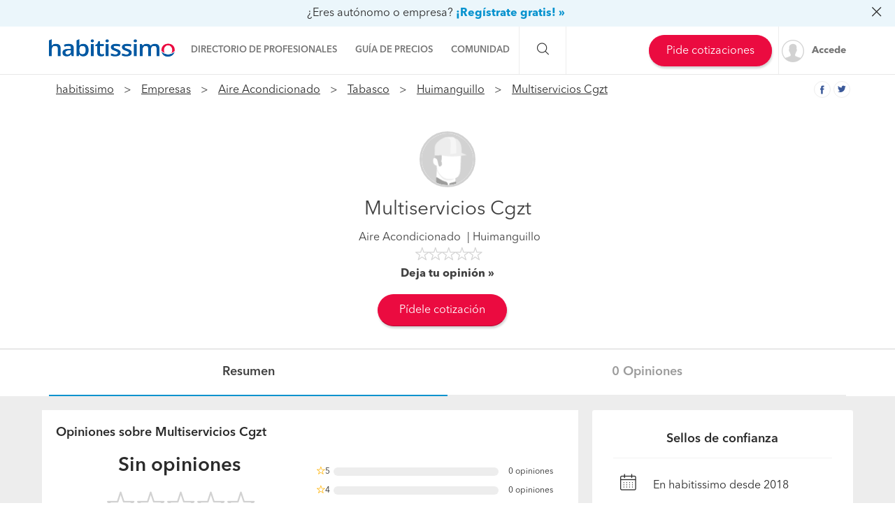

--- FILE ---
content_type: text/html; charset=utf-8
request_url: https://empresas.habitissimo.com.mx/pro/multiservicios-cgzt?position=2
body_size: 21458
content:

  <!DOCTYPE html>
  <html lang="es-MX" >


<head>
  <link rel="preconnect dns-prefetch" href="https://mx.habcdn.com" />
  <link rel="preconnect dns-prefetch" href="https://www.googletagmanager.com" />
  <link rel="preconnect dns-prefetch" href="https://www.google-analytics.com" />
    
        <script type='text/javascript'>window.gdprAppliesGlobally=true;(function(){function a(e){
if(!window.frames[e]){if(document.body&&document.body.firstChild){var t=document.body;var n=document.createElement('iframe');n.style.display='none';n.name=e;n.title=e;t.insertBefore(n,t.firstChild)}
else{setTimeout(function(){a(e)},5)}}}function e(n,r,o,c,s){function e(e,t,n,a){if(typeof n!=='function'){return}if(!window[r]){window[r]=[]}var i=false;if(s){i=s(e,t,n)}if(!i){window[r].push({command:e,parameter:t,callback:n,version:a})}}e.stub=true;function t(a){if(!window[n]||window[n].stub!==true){return}if(!a.data){return}
var i=typeof a.data==='string';var e;try{e=i?JSON.parse(a.data):a.data}catch(t){return}if(e[o]){var r=e[o];window[n](r.command,r.parameter,function(e,t){var n={};n[c]={returnValue:e,success:t,callId:r.callId};a.source.postMessage(i?JSON.stringify(n):n,'*')},r.version)}}
if(typeof window[n]!=='function'){window[n]=e;if(window.addEventListener){window.addEventListener('message',t,false)}else{window.attachEvent('onmessage',t)}}}e('__tcfapi','__tcfapiBuffer','__tcfapiCall','__tcfapiReturn');a('__tcfapiLocator');
(function(e){var t=document.createElement('script');t.id='spcloader';t.type='text/javascript';t.async=true;t.src='https://sdk.privacy-center.org/'+e+'/loader.js?target='+document.location.hostname;t.charset='utf-8';var n=document.getElementsByTagName('script')[0];n.parentNode.insertBefore(t,n)})('b4c52a33-e392-4398-8348-93b8e1d4d442')})();</script>  
  
    
  
      <title>Multiservicios Cgzt - Aire Acondicionado | habitissimo</title>
  
  
  <meta http-equiv="Content-Type" content="text/html; charset=utf-8" />

  <meta name="title" content="Multiservicios Cgzt - Aire Acondicionado | habitissimo" />
<meta name="description" content="Multiservicios Cgzt - Aire Acondicionado. Contacta y pide cotización gratis a Multiservicios Cgzt: datos de contacto, opiniones, ofertas, fotos, proyectos realizados..." />
<meta name="robots" content="noindex, follow" />
<meta name="x-app-title" content="Multiservicios Cgzt - Aire Acondicionado | habitissimo" />

  <meta name="googlebot" content="noindex, follow" />
  <meta property="og:locale" content="es_MX"/>
  <meta property="og:site_name" content="habitissimo.com.mx" />
  <meta property="og:type" content="website" />
  <meta name="facebook-domain-verification" content="xrf27mzl7nregp16jg8kpe87ohxcvt" />
  <meta property="og:type" content="website" />

      <meta property="og:image" content="https://mx.habcdn.com/images/logo_original.png"/>
  
      <meta property="og:url" content="https://empresas.habitissimo.com.mx/pro/multiservicios-cgzt"/>
  
      <meta property="og:title" content="Multiservicios Cgzt - Aire Acondicionado | habitissimo"/>
  
      <meta property="og:description" content="Multiservicios Cgzt - Aire Acondicionado. Contacta y pide cotización gratis a Multiservicios Cgzt: datos de contacto, opiniones, ofertas, fotos, proyectos realizados..."/>
  
  <meta property="fb:app_id" content="513167405379227" />

  
      <meta name="viewport" content="width=device-width, initial-scale=1, maximum-scale=5"/>
    <meta name="apple-mobile-web-app-capable" content="no"/>
    <meta name="x-martin20" content="1.0.0" />
  
  <meta name="format-detection" content="telephone=no">

  <script type="application/ld+json">{"@context":"http:\/\/schema.org","@type":"Article","name":"Multiservicios Cgzt","headline":"Informaci\u00f3n sobre Multiservicios Cgzt","genre":"Aire Acondicionado","dateCreated":"2018-10-16 04:00:20","dateModified":"2021-10-01 02:53:56","author":{"@type":"Person","name":"Multiservicios Cgzt","image":"https:\/\/mx.habcdn.com\/static\/img\/avatar\/business\/thumbnail.png","url":"https:\/\/empresas.habitissimo.com.mx\/pro\/multiservicios-cgzt"},"publisher":{"@type":"Organization","name":"Habitissimo","logo":{"@type":"imageObject","url":"https:\/\/mx.habcdn.com\/static\/root\/favicon-96x96.png"}},"articleBody":"Informaci\u00f3n sobre Multiservicios Cgzt","wordCount":"5"}</script>
  
  <link rel="shortcut icon" href="https://mx.habcdn.com/static/root/favicon.ico" />
  <link rel="apple-touch-icon" sizes="57x57" href="https://mx.habcdn.com/static/root/apple-touch-icon-57x57.png" />
  <link rel="apple-touch-icon" sizes="60x60" href="https://mx.habcdn.com/static/root/apple-touch-icon-60x60.png" />
  <link rel="apple-touch-icon" sizes="72x72" href="https://mx.habcdn.com/static/root/apple-touch-icon-72x72.png" />
  <link rel="apple-touch-icon" sizes="76x76" href="https://mx.habcdn.com/static/root/apple-touch-icon-76x76.png" />
  <link rel="apple-touch-icon" sizes="114x114" href="https://mx.habcdn.com/static/root/apple-touch-icon-114x114.png" />
  <link rel="apple-touch-icon" sizes="120x120" href="https://mx.habcdn.com/static/root/apple-touch-icon-120x120.png" />
  <link rel="apple-touch-icon" sizes="144x144" href="https://mx.habcdn.com/static/root/apple-touch-icon-144x144.png" />
  <link rel="apple-touch-icon" sizes="152x152" href="https://mx.habcdn.com/static/root/apple-touch-icon-152x152.png" />
  <link rel="apple-touch-icon" sizes="180x180" href="https://mx.habcdn.com/static/root/apple-touch-icon-180x180.png" />
  <link rel="icon" type="image/png" href="https://mx.habcdn.com/static/root/favicon-32x32.png" sizes="32x32" />
  <link rel="icon" type="image/png" href="https://mx.habcdn.com/static/root/android-chrome-192x192.png" sizes="192x192" />
  <link rel="icon" type="image/png" href="https://mx.habcdn.com/static/root/favicon-96x96.png" sizes="96x96" />
  <link rel="icon" type="image/png" href="https://mx.habcdn.com/static/root/favicon-16x16.png" sizes="16x16" />
  <link rel="manifest" href="https://mx.habcdn.com/static/root/manifest.json" />

        <link rel="canonical" href="https://empresas.habitissimo.com.mx/pro/multiservicios-cgzt">
  
  <meta name="msapplication-TileColor" content="#da532c" />
  <meta name="msapplication-TileImage" content="https://mx.habcdn.com/static/root/mstile-144x144.png" />
  <meta name="theme-color" content="#ffffff" />

  <link rel="search" href="https://mx.habcdn.com/opensearch.xml" type="application/opensearchdescription+xml" title="habitissimo" />

          

<link rel="stylesheet" type="text/css" href="https://mx.habcdn.com/static/build/css/frontend-c3fff7dc6f9714e1d1b4bb4a3fa3d7db.min.css" />
  
  <noscript><style type="text/css">img.lazy{display:none;}</style></noscript>

  
<script type="text/javascript" src="https://mx.habcdn.com/static/build/js/critical-habitissimo-c3fff7dc6f9714e1d1b4bb4a3fa3d7db.min.js" rel="preload" as="script" onload="this.onload=null;"></script>
  
  
  
  
  
  <!--[if lte IE 9]>
  <meta http-equiv="X-UA-Compatible" content="IE=edge">
  <![endif]-->

  <script>
    var loadCss;(function(){this.loadCss=function(e,t,a,l){if(void 0===a||a){var n=document.getElementsByTagName("head")[0],i=document.createElement("link");i.rel="stylesheet",i.type="text/css",i.id=t,i.href=e,n.appendChild(i),l&&(i.onload=l)}}}).call(this);
          var cookieName="HabitissimoFontLoad";document.cookie.indexOf(cookieName)>=0&&loadCss("https://mx.habcdn.com/static/build/css/AvenirNext.min.css");
      </script>

  
  <script type="text/javascript">(function(w,d,s,l,i){w[l]=w[l]||[];w[l].push({'gtm.start': new Date().getTime(),event:'gtm.js'});
var f=d.getElementsByTagName(s)[0],
j=d.createElement(s),dl=l!='dataLayer'?'&l='+l:'';j.async=true;j.src=
'//www.googletagmanager.com/gtm.js?id='+i+dl;
f.parentNode.insertBefore(j,f);
})(window,document,'script','dataLayer','GTM-NQPD62');
</script>
  <!-- Start VWO Async SmartCode -->
  <script type='text/javascript' id='vwoCode'>
    window._vwo_code=window._vwo_code || (function() {
      var account_id=714416,
        version=1.5,
        settings_tolerance=2000,
        library_tolerance=2500,
        use_existing_jquery=false,
        is_spa=1,
        hide_element='body',
        hide_element_style='opacity:0 !important;filter:alpha(opacity=0) !important;background:none !important',

        /* DO NOT EDIT BELOW THIS LINE */
        f=false,d=document,vwoCodeEl=d.querySelector('#vwoCode'),code={use_existing_jquery:function(){return use_existing_jquery},library_tolerance:function(){return library_tolerance},hide_element_style:function(){return'{'+hide_element_style+'}'},finish:function(){if(!f){f=true;var e=d.getElementById('_vis_opt_path_hides');if(e)e.parentNode.removeChild(e)}},finished:function(){return f},load:function(e){var t=d.createElement('script');t.fetchPriority='high';t.src=e;t.type='text/javascript';t.onerror=function(){_vwo_code.finish()};d.getElementsByTagName('head')[0].appendChild(t)},getVersion:function(){return version},getMatchedCookies:function(e){var t=[];if(document.cookie){t=document.cookie.match(e)||[]}return t},getCombinationCookie:function(){var e=code.getMatchedCookies(/(?:^|;)\s?(_vis_opt_exp_\d+_combi=[^;$]*)/gi);e=e.map(function(e){try{var t=decodeURIComponent(e);if(!/_vis_opt_exp_\d+_combi=(?:\d+,?)+\s*$/.test(t)){return''}return t}catch(e){return''}});var i=[];e.forEach(function(e){var t=e.match(/([\d,]+)/g);t&&i.push(t.join('-'))});return i.join('|')},init:function(){if(d.URL.indexOf('__vwo_disable__')>-1)return;window.settings_timer=setTimeout(function(){_vwo_code.finish()},settings_tolerance);var e=d.createElement('style'),t=hide_element?hide_element+'{'+hide_element_style+'}':'',i=d.getElementsByTagName('head')[0];e.setAttribute('id','_vis_opt_path_hides');vwoCodeEl&&e.setAttribute('nonce',vwoCodeEl.nonce);e.setAttribute('type','text/css');if(e.styleSheet)e.styleSheet.cssText=t;else e.appendChild(d.createTextNode(t));i.appendChild(e);var n=this.getCombinationCookie();this.load('https://dev.visualwebsiteoptimizer.com/j.php?a='+account_id+'&u='+encodeURIComponent(d.URL)+'&f='+ +is_spa+'&vn='+version+(n?'&c='+n:''));return settings_timer}};window._vwo_settings_timer = code.init();return code;}());
  </script>
  <!-- End VWO Async SmartCode -->

</head>

<body class="business-page  business-pages">

  <noscript><iframe src="//www.googletagmanager.com/ns.html?id=GTM-NQPD62"
height="0" width="0" style="display:none;visibility:hidden"></iframe></noscript>
<script type="text/javascript">
$(document).ready(function() {dataLayer.push({UserType: 'visitor'});dataLayer.push({'event': 'pageview'});});</script>
<script type="text/javascript">$(document).ready(function() {$('body').on('click', '[data-trackevent]', function() {var data = this.getAttribute('data-trackevent').split('.');dataLayer.push({ 'category' : data[0], 'action' : data[1], 'label' : data[2], 'event' : 'eventga'});});$.fn.trackErrors && $('[data-trackid]').trackErrors();});</script>
  <div id="fb-root"></div>

  <header class="header">
    



        <nav
  id="main-navbar"
  class="navbar navbar-default env-prod main-navbar hidden-app navbar-affix navbar-customer-public"
  >
      <div class="mobile-cta-link-banner top hidden-xs hidden-sm"
      id="mobile-cta-link-banner-desktop"
    >
  <p>
    <span>¿Eres autónomo o empresa?</span>
    <a data-trackevent="Profesional.Registro.EnlaceSuperior" href="https://www.habitissimo.com.mx/registrar/empresa" data-amplitude="click register trigger" data-amplitude-properties="{&quot;section button&quot;:&quot;overlay top&quot;}">¡Regístrate gratis! »</a>            <i class="icon icon-close-o pull-right"></i>
      </p>

</div>

<script>
  jQuery(function($) {
    var $overlay = $('#mobile-cta-link-banner-desktop');
    $overlay.find('.icon-close-o').on('click', function() {
      $overlay.slideUp('fast', function() {
        $(this).remove();
      })

      $.cookie('mobile-cta-link-banner-desktop', 1, {
        expires : 1,
        path    : '/',
        domain  : window.cookie_domain,
        secure  : true
      });
    });
  });
</script>
    <div class="container">
    <div class="navbar-header">
  <a href="https://www.habitissimo.com.mx/" title="habitissimo - Remodelaciones y Servicios para el Hogar" class="navbar-brand">
    <img src="https://mx.habcdn.com/static/img/web-logo.2x.png"
      alt="habitissimo - Remodelaciones y Servicios para el Hogar"
      title="habitissimo - Remodelaciones y Servicios para el Hogar">
    </a>
</div>
    <div class="menu" id="main-menu">
      <div class="menu-toggle" data-role="side-menu-toggle">
        <i class="icon icon-bars-o menu-collapsed t-sm"></i>
        <span>Menú</span>
      </div>
        <div class="wc-side-menu-container common-public-side-menu">
  <nav class="wc-side-menu visible-xs visible-sm hidden-app" aria-hidden="true">
    <section class="wc-side-menu__header">
  <a href="https://www.habitissimo.com.mx/usuario/ingresar" role="button" class="           btn btn-secondary btn-block                                        m-b-md user-signin" data-action="login" data-source-action="login_navbar" data-source-page="nav_bar" data-trackevent="Interaccion.Acceso.EnlaceSuperior">
  Accede
</a><a href="https://www.habitissimo.com.mx/registrar/empresa" role="button" class="           btn btn-primary btn-block                                        user-signin" data-action="register" data-source-action="login_navbar" data-source-page="nav_bar" data-trackevent="Interaccion.Registro.EnlaceSuperior">
  Crea una cuenta
</a>
</section>
<section class="wc-side-menu__content">
  <ul>
    <li data-module="business" data-trackevent="NavbarCustomer.business.business_show">
  <a href="https://empresas.habitissimo.com.mx/construccion" class="wc-side-menu__element">
    <span class="icon icon-pro-man-o" />

    <span class="wc-side-menu__element__text">Directorio de profesionales</span>
  </a>
</li><li data-module="quotation" data-trackevent="NavbarCustomer.quotation.business_show">
  <a href="https://www.habitissimo.com.mx/presupuesto/construccion" class="wc-side-menu__element">
    <span class="icon icon-coins-o" />

    <span class="wc-side-menu__element__text">Guía de precios</span>
  </a>
</li><li data-module="qna" data-trackevent="NavbarCustomer.qna_home.business_show">
  <a href="https://preguntas.habitissimo.com.mx/construccion" class="wc-side-menu__element">
    <span class="icon icon-question-answer-o" />

    <span class="wc-side-menu__element__text">Preguntas a la comunidad</span>
  </a>
</li><li data-module="projects" data-trackevent="NavbarCustomer.projects_home.business_show">
  <a href="https://proyectos.habitissimo.com.mx/" class="wc-side-menu__element">
    <span class="icon icon-idea-o" />

    <span class="wc-side-menu__element__text">Ideas y proyectos</span>
  </a>
</li><li data-module="photos" data-trackevent="NavbarCustomer.photos_home.business_show">
  <a href="https://fotos.habitissimo.com.mx/construccion" class="wc-side-menu__element">
    <span class="icon icon-picture-o" />

    <span class="wc-side-menu__element__text">Galería de fotos</span>
  </a>
</li><li data-module="procenter" data-trackevent="NavbarCustomer.project_procenter_home.business_show">
  <a href="https://procenter.habitissimo.com.mx/" class="wc-side-menu__element">
    <span class="icon icon-news-o" />

    <span class="wc-side-menu__element__text">Procenter</span>
  </a>
</li><li>
  <a href="https://soporte.habitissimo.com/hc/es-mx" class="wc-side-menu__element" target="_blank" rel="noopener">
    <span class="icon icon-question-circle-o" />

    <span class="wc-side-menu__element__text">Ayuda</span>
  </a>
</li>

  </ul>
</section><section class="wc-side-menu__footer">
  <div class="wc-separator t-m text--gray text-center p-b-sm p-b-sm">
  </div>
  <a class="common-add-quotation-cta" data-cy="quotation-cta-rfq">
  <button data-type="wc-cta-modal" data-href="https://www.habitissimo.com.mx/do_ajax/presupuesto/modal/2030?source_end_page=business-show&source_start_page=business-show" class="btn btn-primary btn-block                                               m-t-md" data-trackevent="Presupuesto.Solicitud.MainMenu" data-item-name="generico" data-item-id="00000">
  Pide cotizaciones gratis
</button></a><a href="https://www.habitissimo.com.mx/registrar/empresa" role="button" class="           btn btn-secondary btn-block                                        m-t-md" data-trackevent="Profesional.Registro.CTAMenuMobile" data-amplitude="click register trigger" data-amplitude-properties="{&quot;section button&quot;:&quot;public side menu&quot;}">
  ¿Eres autónomo o empresa?
</a>
</section>
  </nav>
  <div class="wc-side-menu__backdrop" role="side-menu-backdrop"></div>
</div>

      <div class="menu-content">
        <ul class="menu-links">
                                    <li class="menu">
  <a
    class="menu-toggle noncollapsible"
    data-module="business"
    data-trackevent="NavbarCustomer.business.business_show"
    data-action=""
    href="https://empresas.habitissimo.com.mx/construccion"
      >
        <span class="navbar-home">Directorio de profesionales</span>
  </a>
</li>
                                                <li class="menu">
  <a
    class="menu-toggle noncollapsible"
    data-module="quotation"
    data-trackevent="NavbarCustomer.quotation.business_show"
    data-action=""
    href="https://www.habitissimo.com.mx/presupuesto/construccion"
      >
        <span class="navbar-home">Guía de precios</span>
  </a>
</li>
                                                <li class="menu submenu ">
  <a class="menu-toggle">
    <span class="navbar-home">Comunidad</span>
  </a>
  <div class="menu-content desktop-community-menu">
    <ul class="menu-links">
              <li>
  <a
    class=""
    data-module="qna"
    data-trackevent="NavbarCustomer.qna_home.business_show"
    data-action=""
    href="https://preguntas.habitissimo.com.mx/construccion"
      >
          <i class="icon icon-question-answer-o"></i>
        <span class="navbar-home">Preguntas a la comunidad</span>
  </a>
</li>
              <li>
  <a
    class=""
    data-module="projects"
    data-trackevent="NavbarCustomer.projects_home.business_show"
    data-action=""
    href="https://proyectos.habitissimo.com.mx/"
      >
          <i class="icon icon-idea-o"></i>
        <span class="navbar-home">Ideas y proyectos</span>
  </a>
</li>
              <li>
  <a
    class=""
    data-module="photos"
    data-trackevent="NavbarCustomer.photos_home.business_show"
    data-action=""
    href="https://fotos.habitissimo.com.mx/construccion"
      >
          <i class="icon icon-picture-o"></i>
        <span class="navbar-home">Galería de fotos</span>
  </a>
</li>
              <li>
  <a
    class=""
    data-module="procenter"
    data-trackevent="NavbarCustomer.project_procenter_home.business_show"
    data-action=""
    href="https://procenter.habitissimo.com.mx/"
      >
          <i class="icon icon-news-o"></i>
        <span class="navbar-home">Procenter</span>
  </a>
</li>
          </ul>
  </div>
</li>
                                                <li class="menu">
  <a
    class="hidden-md hidden-lg hidden-sm hidden-xs"
    data-module=""
    data-trackevent=""
    data-action=""
    href="https://soporte.habitissimo.com/hc/es-mx"
    rel="noopener"  >
        <span class="navbar-home">Ayuda</span>
  </a>
</li>
                              </ul>
      </div>
    </div>

    <div class="navbar-search hidden-sm hidden-xs">
      <span class="search-toggle"><i class="icon icon-search-o"></i></span>
      <form class="search" action="https://www.habitissimo.com.mx/buscar" method="get">
        <input type="text" name="q" placeholder="¿Qué necesitas? Por ejemplo, Pintores, Mudanzas ..."  value="">
        <button type="submit" class="submit"><i class="icon icon-search-o"></i></button>
        <button class="close"><i class="icon icon-close-o"></i></button>
      </form>
    </div>

    <div class="navbar-right hidden-sm hidden-xs">
      <div class="navbar-ctas hidden-md">
                    <a class="common-add-quotation-cta" data-cy="quotation-cta-rfq">
  <button data-type="wc-cta-modal" data-href="https://www.habitissimo.com.mx/do_ajax/presupuesto/modal/2030?source_end_page=business-show&source_start_page=business-show&track_item_list_name=header" class="btn btn-primary btn-md                                               quotation-add-navbar" data-trackevent="Presupuesto.Solicitud.MainMenu" data-tracklist-item="header" data-item-name="generico" data-item-id="00000">
  Pide cotizaciones
</button></a>
              </div>

              <a
          class="user-signin navbar-signin link-lead hidden-sm hidden-xs"
          data-action="login"
          data-source-action="login_navbar"
          data-source-page="nav_bar"
          data-trackevent="Interaccion.Acceso.EnlaceSuperior"
          href="https://www.habitissimo.com.mx/usuario/ingresar"
          rel="nofollow"
        >
          <img alt="Accede" title="habitissimo - Remodelaciones y Servicios para el Hogar" class="lazy avatar" src="https://mx.habcdn.com/images/blank.png" data-src="https://mx.habcdn.com/static/img/avatar/mini_square.png" /><noscript><img alt="Accede" title="habitissimo - Remodelaciones y Servicios para el Hogar" class="avatar" src="https://mx.habcdn.com/static/img/avatar/mini_square.png" /></noscript>          <span>Accede</span>
        </a>
        <div class="menu hidden-md hidden-lg user-menu" id="user-menu">
          <div class="menu-toggle">
            <a
              href="https://www.habitissimo.com.mx/usuario/ingresar"
              data-action="login"
              data-trackevent="Interaccion.Acceso.EnlaceSuperior"
              data-source-page="nav_bar"
              data-source-action="login_navbar"
            >
              <img
                src="https://mx.habcdn.com/static/img/avatar/mini_square.png"
                alt="Accede"
                class="avatar"
              >
            </a>
          </div>
          <div class="menu-content">
            <p>
              <a class="btn btn-md btn-transparent btn-block user-signin btn-transparent" data-action="login" data-trackevent="Interaccion.Acceso.EnlaceSuperior" data-source-page="nav_bar" data-source-action="login_navbar" href="https://www.habitissimo.com.mx/usuario/ingresar">Iniciar sesión</a>            </p>
            <p>
              <a class="btn btn-md btn-primary btn-block btn-orange" href="https://www.habitissimo.com.mx/registrar/empresa">Independiente/Empresa</a>            </p>
          </div>
        </div>
          </div>
  </div>
</nav>
  
        <div id="business-header"
  itemscope itemtype="http://schema.org/LocalBusiness"
  class="container-fluid no-premium standard-header"

  >

  
  <meta itemprop="url" content="https://empresas.habitissimo.com.mx/pro/multiservicios-cgzt">

      <div class="business-header-social">

      <a class="button-social-share share-light share-size-xs" onclick="window.open('//www.facebook.com/sharer.php?u=https%3A%2F%2Fempresas.habitissimo.com.mx%2Fpro%2Fmultiservicios-cgzt%3Fposition%3D2', 'SocialShare', 'height=500,width=520')" target="_blank" data-trackevent="Profesional.ShareFacebook.Header" data-amplitude="click_view_pro_facebook_banner" >
  <i class="icon icon-facebook-o"></i>
</a>
      <a class="button-social-share share-light share-size-xs" onclick="window.open('//twitter.com/share?url=https%3A%2F%2Fempresas.habitissimo.com.mx%2Fpro%2Fmultiservicios-cgzt%3Fposition%3D2', 'SocialShare', 'height=500,width=520')" target="_blank" data-trackevent="Profesional.ShareTwitter.Header" data-amplitude="click_view_pro_twitter_banner" >
  <i class="icon icon-twitter-o"></i>
</a>
    </div>
    <div class="container business-header-container">

          <div id="breadcrumb" class="breadcrumbs  hidden-xs hidden-print">
  <div class="container">
    <ol itemscope itemtype="http://schema.org/BreadcrumbList">
      <li itemprop="itemListElement" itemscope
          itemtype="http://schema.org/ListItem" class="root">
        <a itemprop="item" href="https://www.habitissimo.com.mx/">habitissimo</a>
        <span itemprop="name" class="hidden">habitissimo</span>
        <meta itemprop="position" content="1">
      </li>
      
              
        
        
        
          <li itemprop="itemListElement" itemscope itemtype="http://schema.org/ListItem">
                          <a itemprop="item" title="Empresas Construcción" href="https://empresas.habitissimo.com.mx/construccion">Empresas</a>              <span itemprop="name" class="hidden">Empresas</span>
                        <meta itemprop="position" content="2"/>
          </li>

                                      
        
        
        
          <li itemprop="itemListElement" itemscope itemtype="http://schema.org/ListItem">
                          <a itemprop="item" title="Empresas Aire Acondicionado" href="https://empresas.habitissimo.com.mx/aire-acondicionado">Aire Acondicionado</a>              <span itemprop="name" class="hidden">Aire Acondicionado</span>
                        <meta itemprop="position" content="3"/>
          </li>

                                      
        
        
        
          <li itemprop="itemListElement" itemscope itemtype="http://schema.org/ListItem">
                          <a itemprop="item" title="Empresas Aire Acondicionado Tabasco" href="https://empresas.habitissimo.com.mx/aire-acondicionado/tabasco">Tabasco</a>              <span itemprop="name" class="hidden">Tabasco</span>
                        <meta itemprop="position" content="4"/>
          </li>

                                      
        
        
        
          <li itemprop="itemListElement" itemscope itemtype="http://schema.org/ListItem">
                          <a itemprop="item" title="Empresas Aire Acondicionado Huimanguillo" href="https://empresas.habitissimo.com.mx/aire-acondicionado/tabasco/huimanguillo">Huimanguillo</a>              <span itemprop="name" class="hidden">Huimanguillo</span>
                        <meta itemprop="position" content="5"/>
          </li>

                                      
        
        
        
          <li itemprop="itemListElement" itemscope itemtype="http://schema.org/ListItem">
                          <a itemprop="item" title="Multiservicios Cgzt" href="https://empresas.habitissimo.com.mx/pro/multiservicios-cgzt">Multiservicios Cgzt</a>              <span itemprop="name" class="hidden">Multiservicios Cgzt</span>
                        <meta itemprop="position" content="6"/>
          </li>

                                  </ol>
  </div>
</div>
    
    <div class="business-data">
      <div
        itemprop="logo"
        itemscope itemtype="http://schema.org/ImageObject"
        class="business-logo hidden-app "
      >
        <img alt="" class="lazy logo framed photo" itemprop="contentUrl" width="80" heigth="80" src="https://mx.habcdn.com/images/blank.png" data-src="https://mx.habcdn.com/static/img/avatar/business/80.png?v1" /><noscript><img alt="" class="logo framed photo" itemprop="contentUrl" width="80" heigth="80" src="https://mx.habcdn.com/static/img/avatar/business/80.png?v1" /></noscript>          <meta itemprop="url" content="https://mx.habcdn.com/static/img/avatar/business/thumbnail.png">
      </div>
      <div itemprop="image" itemscope itemtype="http://schema.org/ImageObject">
        <meta itemprop="url" content="https://mx.habcdn.com/static/img/avatar/business/thumbnail.png">
      </div>

              <span class="business-trust-indicator-wrapper flex-centered">
          <h1 itemprop="name" class="business-name">
            Multiservicios Cgzt          </h1>
                  </span>
      
              <ul class="list-unstyled business-category-location">
          <li class="location-link">
            <a class="link-tag" title="Aire Acondicionado" href="https://empresas.habitissimo.com.mx/aire-acondicionado">Aire Acondicionado</a>          </li>
          <li class="category-link">
            Huimanguillo                      </li>
        </ul>
      
      <div
        class="business-reviews"
              >
        
<small class="stars stars-0 lg lg-phone">
  
              
    <i class="icon icon-star-o"> </i>
  
              
    <i class="icon icon-star-o"> </i>
  
              
    <i class="icon icon-star-o"> </i>
  
              
    <i class="icon icon-star-o"> </i>
  
              
    <i class="icon icon-star-o"> </i>
  </small>

        <span
          data-href-click="https://empresas.habitissimo.com.mx/pro/multiservicios-cgzt/opiniones"
          data-action="comment-modal-6971b262506f1"          class="text-bold text--gray-darkest raquo "
          data-trackevent="Profesional.Header_Ficha_Pro.Request_Review"          rel="nofollow"
        >
          Deja tu opinión        </span>

        <meta itemprop="ratingValue" content="0">
        <meta itemprop="reviewCount" content="0">
        <meta itemprop="worstRating" content="0">
        <meta itemprop="bestRating" content="5">
        <meta itemprop="ratingCount" content="0">
      </div>
    </div>
    <div class="page-actions text-center">

          

  <div class="business-header-contact-info">
    <section role="notice" data-notice-type="warning" data-notice-name="view_phone_limit_warning" data-state="" class="hidden" data-notice-role="toast" data-amplitude="possible spam detected" data-amplitude-properties="{&quot;business id&quot;:122468,&quot;membership&quot;:0,&quot;source_start_page&quot;:&quot;business-show&quot;,&quot;spam type&quot;:&quot;notice 10 calls&quot;}">
  <article role="notice-icon" class="toast__icon toast__icon--xs">
    <div class="icon-circle-container icon-circle-warning">
      <span class="icon icon-warning-o" />

    </div>
  </article>
  <article role="notice-content" class="toast__content">
    <p>
      ¡Ups! Parece que has intentado contactar con demasiados profesionales en poco tiempo.
    </p>
  </article>
</section>

<section role="notice" data-notice-type="error" data-notice-name="view_phone_error" data-state="" class="hidden" data-notice-role="toast">
  <article role="notice-icon" class="toast__icon toast__icon--xs">
    <div class="icon-circle-container icon-circle-error">
      <span class="icon icon-close-circle-o" />

    </div>
  </article>
  <article role="notice-content" class="toast__content">
    <p>
      Ha ocurrido un error inesperado.
    </p>
  </article>
</section>

        
          <a class="common-add-quotation-cta" data-cy="quotation-cta-rfq">
  <button data-type="wc-cta-modal" data-href="https://www.habitissimo.com.mx/do_ajax/presupuesto/modal/2030?business_id=122468&source_end_page=business-show&source_start_page=business-show&track_item_list_name=top" class="btn btn-primary btn-md                                               btn-xs-mb" data-trackevent="Presupuesto.Solicitud.BusinessPageQuotationTop" data-business-id="122468" data-amplitude="click direct service request" data-amplitude-properties="{&quot;business id&quot;:122468,&quot;membership&quot;:0,&quot;source_start_page&quot;:&quot;business-show&quot;}" data-tracklist-item="top" data-item-name="empresa" data-item-id="122468">
  Pídele cotización
</button></a>
    
    
  </div>

<script>

 jQuery(function($) {
   $('[data-change="pro-pack"]').on('click', function(e) {
     e.preventDefault();
     bootbox.dialog({
       'title': "A\u00f1adir imagen de fondo",
        'message': "<div class=\"text-center\">\n  <p class=\"t-sm text-semibold\">\n          Para poder a\u00f1adir im\u00e1genes de fondo a la cabecera de tu ficha p\u00fablica debes activar un plan premium o premium plus      <\/p>\n\n      <a href=\"https:\/\/www.habitissimo.com.mx\/premium\" class=\"btn btn-lg btn-primary\">Activa tu plan profesional<\/a>  <\/div>\n",
        'size': 'md',
      });
    });
  });
</script>
    
    </div>
  </div>
  <div itemprop="address" itemscope itemtype="http://schema.org/PostalAddress">

    
      <meta itemprop="addressLocality"  content="Huimanguillo">
      <meta itemprop="addressRegion" content="Tabasco">
  </div>

  
</div>


  <script>
  jQuery(function($) {
    function openModal() {
      bootbox.dialog({"title":"Opina sobre Multiservicios Cgzt","message":"  <section id=\"business-comment-form\">\n  <p>\n          Describe tu experiencia con Multiservicios Cgzt y ayuda a otros usuarios a elegir a los mejores profesionales.      <\/p>\n  <div class=\"clearfix\">\n        <form id=\"comment-form\" class=\"business_form 6971b26257df0\" method=\"post\" action=\"https:\/\/empresas.habitissimo.com.mx\/pro\/multiservicios-cgzt\/opiniones?hide_rfq_popup=1#comment_form\" >\n      <a class=\"form-anchor\" name=\"form\"><\/a>\n      <a class=\"form-anchor\" name=\"comment_form\"><\/a>\n      <fieldset>\n        <div class=\"form-group \">\n          <label class=\"control-label\" for=\"overall_rating\">Tu puntuaci\u00f3n global: <\/label>          <div>\n                        <input type=\"hidden\" name=\"overall_rating\" class=\"form-control\" id=\"overall_rating\" \/>            <span class=\"help hidden\">Elige de 1 a 5 tu puntuaci\u00f3n global de esta empresa.<\/span>\n            <div class=\"big-voting-stars multiple-stars-container\"\n      data-trackevent=Reviews.Ficha_Pro_Publica.Filled_Rating  >\n      <div class=\"star-container\" data-rating=\"1\">\n  <span class=\"star\">\n    <i class=\"icon\"><\/i>\n  <\/span>\n  <span class=\"voting-text\">P\u00e9sima<\/span>\n<\/div>\n      <div class=\"star-container\" data-rating=\"2\">\n  <span class=\"star\">\n    <i class=\"icon\"><\/i>\n  <\/span>\n  <span class=\"voting-text\">Mala<\/span>\n<\/div>\n      <div class=\"star-container\" data-rating=\"3\">\n  <span class=\"star\">\n    <i class=\"icon\"><\/i>\n  <\/span>\n  <span class=\"voting-text\">Normal<\/span>\n<\/div>\n      <div class=\"star-container\" data-rating=\"4\">\n  <span class=\"star\">\n    <i class=\"icon\"><\/i>\n  <\/span>\n  <span class=\"voting-text\">Muy buena<\/span>\n<\/div>\n      <div class=\"star-container\" data-rating=\"5\">\n  <span class=\"star\">\n    <i class=\"icon\"><\/i>\n  <\/span>\n  <span class=\"voting-text\">Excelente<\/span>\n<\/div>\n  <\/div>\n          <\/div>\n        <\/div>\n        <div class=\"form-group \">\n          <label class=\"control-label\" for=\"body\">Escribe tu opini\u00f3n<\/label>          <div>\n                        <textarea rows=\"4\" cols=\"30\" name=\"body\" class=\"form-control\" data-track-focus-out-event=\"Reviews.Ficha_Pro_Publica.Filled_Opinion\" data-error-event=\"Reviews.Ficha_Pro_Publica.Error_Opinion\" placeholder=\"\u00a1No te cortes! H\u00e1blanos sobre el servicio que te ha ofrecido la empresa. Puedes comentar aspectos como el trato, ejecuci\u00f3n, plazos, limpieza, etc. \u00a1Cuantos m\u00e1s detalles mejor, el resto de usuarios te lo agradecer\u00e1! \" id=\"body\"><\/textarea>          <\/div>\n        <\/div>\n        <div class=\"form-group \">\n          <label class=\"control-label\" for=\"has_worked_with_business\">\u00bfHas realizado un trabajo con Multiservicios Cgzt?<\/label>                    <div class=\"form-group\">\n            <div class=\"row\">\n              <div class=\"col-lg-3 checkbox-group\">\n                <input type=\"radio\" name=\"has_worked_with_business\" id=\"yes\" value=\"1\">\n                <label class=\"button-label button-label--white\" for=\"yes\">S\u00ed<\/label>\n              <\/div>\n              <div class=\"col-lg-3 checkbox-group\">\n                <input type=\"radio\" name=\"has_worked_with_business\" id=\"no\" value=\"0\">\n                <label class=\"button-label button-label--white\" for=\"no\">No<\/label>\n              <\/div>\n            <\/div>\n          <\/div>\n        <\/div>\n                <div class=\"form-group  \">\n          <label class=\"control-label\" for=\"display_name\">Tu nombre<\/label>          <div>\n                        <input type=\"text\" name=\"display_name\" class=\"form-control\" data-track-focus-out-event=\"Reviews.Ficha_Pro_Publica.Filled_Name\" id=\"display_name\" \/>          <\/div>\n        <\/div>\n        <div class=\"form-group  \">\n          <label class=\"control-label\" for=\"email\">Tu e-mail<\/label>          <div class=\"\">\n                        <input type=\"email\" name=\"email\" class=\"form-control\" data-track-focus-out-event=\"Reviews.Ficha_Pro_Publica.Filled_Email\" data-error-event=\"Reviews.Ficha_Pro_Publica.Error_Email\" id=\"email\" \/>                          <span class=\"help-block\"><i class=\"icon icon-info-circle-o\"><\/i>No se mostrar\u00e1 en el comentario.<\/span>\n                      <\/div>\n        <\/div>\n                                    <div class=\"form-group\">\n            <input type=\"hidden\" class=\"hiddenRecaptcha_6971b26257df0 required\" name=\"hiddenRecaptcha\" id=\"hiddenRecaptcha\">\n<div class=\"g-recaptcha\" data-sitekey=\"6LdOSB0TAAAAAAJLrZm1i9c4w40yU7QRTUizy8OS\" data-callback=\"recaptchaSuccess\"><\/div>\n\n\n\n<script>\n    \/\/explicitly render recaptcha https:\/\/developers.google.com\/recaptcha\/docs\/display#explicit_render\n    var onloadCallback = function () {\n        var recaptcha = $(\".g-recaptcha\");\n        var captchawidget = grecaptcha.render(recaptcha, {\n            'sitekey' : \"6LdOSB0TAAAAAAJLrZm1i9c4w40yU7QRTUizy8OS\",\n            'callback' : recaptchaSuccess\n        });\n    };\n\n    var max_width_captcha_scroll_error_bottom = 768;\n    var recaptchaSuccess = function (response) {\n        (function() {\n                    $('.hiddenRecaptcha_6971b26257df0').val(response);\n                    $('[for=\"hiddenRecaptcha\"]').remove();\n                })(response);\n\n        if ($(window).width() < max_width_captcha_scroll_error_bottom) {\n            var body = $(\"html, body\");\n            body.stop().animate({scrollTop: $(\".g-recaptcha\").offset().top}, 500, 'swing');\n        }\n    };\n\n    var w = $(window).width();\n    var max_width_recaptcha_compact_size = 380;\n    if (w < max_width_recaptcha_compact_size) {\n        $('.g-recaptcha').attr('data-size', 'compact');\n    }\n<\/script>\n<script src=\"https:\/\/www.google.com\/recaptcha\/api.js\" async defer><\/script>\n          <\/div>\n        \n      <\/fieldset>\n      <div class=\"terms\" data-trackevent=\"Reviews.Ficha_Pro_Publica.Filled_Checkbox_Terms\">\n        \n<div class=\" \">\n  <div class=\"form-group\">\n    <label>\n      <input type=\"checkbox\" name=\"embedded_privacy_consent_form[terms_and_conditions]\" value=\"1\" id=\"embedded_privacy_consent_form_terms_and_conditions\" \/>       He le\u00eddo la <a target=\"_blank\" href=\"https:\/\/www.habitissimo.com.mx\/politica_de_privacidad\">Pol\u00edtica de Privacidad<\/a> y acepto los <a target=\"_blank\" href=\"https:\/\/www.habitissimo.com.mx\/terminos_de_uso\">T\u00e9rminos de uso<\/a>    <\/label>\n  <\/div>\n<\/div>\n\n  <div class=\"\">\n    <div class=\"form-group\">\n      <label>\n        <input type=\"checkbox\" name=\"embedded_privacy_consent_form[third_party]\" value=\"1\" id=\"embedded_privacy_consent_form_third_party\" \/>        Quiero que habitissimo y Homeserve me env\u00eden comunicaciones comerciales por v\u00eda electr\u00f3nica de sus colaboradores. Puede consultarlos <a target=\"_blank\" href=\"https:\/\/www.habitissimo.com.mx\/politica_de_privacidad#collaborators\">aqu\u00ed<\/a>      <\/label>\n    <\/div>\n  <\/div>\n      <\/div>\n      <p class=\"submit-button\">\n        <input type=\"hidden\" name=\"quotation_id\" id=\"quotation_id\" \/>        <input type=\"hidden\" name=\"source_medium\" id=\"source_medium\" \/>        <input type=\"hidden\" name=\"request_id\" id=\"request_id\" \/>        <a class=\"btn btn-lg btn-primary send-comment-button\" data-trackevent=\"Reviews.Ficha_Pro_Publica.Clic_CTA_Form\">Enviar opini\u00f3n<\/a>      <\/p>\n    <\/form>\n  <\/div>\n<\/section>\n\n\n<script>\n  $(document).ready(function() {\n  var popoverPosition = 'left';\n  var isUserMobile = false;\n\n  if (isUserMobile) {\n    popoverPosition = 'top';\n  }\n\n  var uniqid = \"6971b26257df0\";\n  var commentFormSelector = '#comment-form.' + uniqid;\n\n  new FormHelper(commentFormSelector, popoverPosition);\n\n  var $businessCommentForm = $(commentFormSelector);\n  var $overallRating = $businessCommentForm.find('input[name=\"overall_rating\"]');\n\n  $businessCommentForm.on('click', '.star-container', function() {\n    $(this).siblings().removeClass('active');\n\n    $(this).prevAll().addBack().addClass('active');\n    var opinion_val = $(this).data('rating');\n    $overallRating.val(opinion_val);\n\n    removeBodyCounter(commentFormSelector);\n\n    if (opinion_val > 0) {\n      $businessCommentForm.find('[for=\"overall_rating\"].form_error').remove()\n    }\n\n    if (opinion_val < 4 ) {\n      new FieldCounter(commentFormSelector + ' [name=\"body\"]', {\n        msg: \"Faltan <b>{count} caracteres<\\\/b> para llegar al m\\u00ednimo requerido\",\n        goal: 30,\n        hide_on_empty: true\n      });\n\n      $businessCommentForm.find('[name=\"body\"]').rules('add', {\n        required: true,\n        minlength: 30,\n        messages: {\n          required: \"Es necesario un comentario para puntuaciones de 1 a 3 estrellas\",\n          minlength: jQuery.validator.format(\"Introduce un comentario\")\n        }\n      });\n    } else {\n      $businessCommentForm.find('[name=\"body\"]').rules('add', {\n        required: false,\n        minlength: 0,\n      });\n      $businessCommentForm.find('[name=\"body\"]').siblings('.form_error').remove()\n    }\n  });\n  $businessCommentForm.on('keypress', ':input', function() {\n    $('#form-hint').hide();\n  });\n\n  $businessCommentForm.find('.send-comment-button').click(function(e) {\n    e.preventDefault();\n    if ($businessCommentForm.valid()) {\n      formSubmitFeedback(commentFormSelector + ' .send-comment-button');\n      $businessCommentForm.submit();\n    }\n  });\n\n  var uniqid = \"6971b26257df0\";\n  var commentFormSelector = '#comment-form.' + uniqid;\n\n  var $businessCommentForm = $(commentFormSelector);\n  var $overallRating = $businessCommentForm.find('#overall_rating')\n\n  $businessCommentForm.validate({\n    ignore: '.ignore',\n    errorElement: 'span',\n    errorClass: 'form_error',\n    highlight: function(element, errorClass) {\n      var $currentElement = $(element);\n      var $parentGroup = $currentElement.parents('.form-group ');\n      var isInputType = $currentElement.is('input') || $currentElement.is('textarea');\n\n      $parentGroup.removeClass('has-error');\n\n      if (!isInputType) {\n        $(element).addClass(errorClass);\n      } else {\n        $currentElement.parents('.form-group ').addClass('has-error');\n      }\n    },\n\n    unhighlight: function(element) {\n      var $currentElement = $(element);\n      $currentElement.parents('.form-group ').removeClass('has-error');\n    },\n\n    errorPlacement: function(error, element) {\n      var errorEvent = element.data('error-event');\n      if (errorEvent) {\n        gaData = errorEvent.split('.');\n        trackAnalyticsEvent(gaData[0], gaData[1], gaData[2]);\n      }\n      element.parent().find('span.form_error').remove();\n\n      if (element.attr('id') === 'embedded_privacy_consent_form_terms_and_conditions') {\n        error.prependTo($businessCommentForm.find('.terms'))\n      } else if (element.attr('name') === 'has_worked_with_business') {\n        error.prependTo(element.closest('.form-group')[0])\n      } else {\n        error.prependTo(element.parent());\n      }\n    },\n    rules: {\n      body: {\n        required: function () {\n          return $overallRating.val() < 4;\n        },\n        minlength: 30,\n      },\n      display_name: {\n        required: true\n      },\n      email: {\n        required: true,\n        email: true,\n      },\n      phone: {\n        required: true,\n      },\n      overall_rating: {\n        required: function () {\n          return ($overallRating.val().length == 0);\n        }\n      },\n      'embedded_privacy_consent_form[terms_and_conditions]': {\n        required: true,\n      },\n      hiddenRecaptcha: {\n        required: function () {\n          return $('.hiddenRecaptcha_6971b26257df0').val() === '';\n        }\n      },\n      has_worked_with_business: {\n        required: true,\n      }\n    },\n    messages: {\n      body: {\n        required: \"Es necesario un comentario para puntuaciones de 1 a 3 estrellas\",\n        minlength: jQuery.validator.format(\"Introduce un comentario\")\n      },\n      display_name: {\n        required: \"Indica tu nombre\",\n      },\n      email: {\n        required: \"Indica tu e-mail\",\n        email: \"El e-mail introducido no es correcto\",\n      },\n      overall_rating: {\n        required: \"Indica alguna puntuaci\\u00f3n\",\n      },\n      'embedded_privacy_consent_form[terms_and_conditions]': {\n        required: \"Debes aceptar la Pol\\u00edtica de Privacidad y Condiciones\",\n      },\n      hiddenRecaptcha: {\n        required: \"Por favor, necesitamos saber que no eres un robot\",\n      },\n      has_worked_with_business: {\n        required: \"Este campo es obligatorio\",\n      }\n    }\n  });\n\n  Mask.mobile($businessCommentForm.find('input[name=\"phone\"]'));\n\n  new FieldCounter(commentFormSelector + ' [name=\"body\"]', {\n    msg: \"Faltan <b>{count} caracteres<\\\/b> para llegar al m\\u00ednimo requerido\",\n    goal: 30,\n    hide_on_empty: true,\n  });\n\n  function removeBodyCounter(commentFormSelector) {\n    $(commentFormSelector).find('#body_counter').remove();\n    $(commentFormSelector + ' [name=\"body\"]').unbind('keyup');\n    $(commentFormSelector + ' [name=\"body\"]').unbind('refresh');\n  }\n});\n<\/script>\n"});
    };

              $("[data-action='comment-modal-6971b262506f1']").on("click", function(ev) {
        if ($(this).data('amplitude')) {
          habTracker.track(
            $(this).data('amplitude'),
            $(this).data('amplitude-properties')
          );
        }
        openModal();
        ev.preventDefault();
      });
      });
</script>
  

      </header>

  <main
      >
                  
  
    
    



<div
  id="quotation-cta-mobile"
  class="toggle-out quotation-cta-mobile container-fluid hidden-md hidden-lg bottom"
  data-spy="affix"
  data-offset-top="60"
  data-offset-bottom="200">

  <div class="container">
    <a class="common-add-quotation-cta" data-cy="quotation-cta-rfq">
  <button data-type="wc-cta-modal" data-href="https://www.habitissimo.com.mx/do_ajax/presupuesto/modal/2030?source_end_page=business-show&source_start_page=business-show" class="btn btn-primary btn-lg                                               btn-block btn-icon" data-item-name="generico" data-item-id="00000">
  Pide cotizaciones
</button></a>
  </div>
</div>


  <script>
    jQuery(function($) {
      var $main_component = $("#business-main-cta");
      var $quotationCtaMobile  = $('#quotation-cta-mobile');

      $main_component.each(function() {
        isInView(this, function(target, options) {
          if (options.isInView) {
            $quotationCtaMobile.addClass('toggle-out')
          } else {
            $quotationCtaMobile.removeClass('toggle-out')
          }
        })
      })
    });
  </script>


<div class="container-fluid business-page-navbar">
  <div class="container">
    <nav>
      <ul class="nav nav-tabs nav-justified nav-pills-underline" id="nav-tabs">
                  <li class="active">
            <span data-href-click="https://empresas.habitissimo.com.mx/pro/multiservicios-cgzt" rel="nofollow"
              class="t-xs nav-pill"
                            >Resumen</span>
          </li>
                  <li class="">
            <span data-href-click="https://empresas.habitissimo.com.mx/pro/multiservicios-cgzt/opiniones" rel="nofollow"
              class="t-xs nav-pill"
                            >0 Opiniones</span>
          </li>
              </ul>
    </nav>
  </div>
</div>





<div class="container-fluid gray-container mobile-full-width">
  <div class="container business-content">
    <div class="row">
      <div id="content_tabbed" class="ui-tabs" data-amplitude="view business profile"
           data-amplitude-properties="{&quot;business id&quot;:122468,&quot;membership&quot;:0,&quot;source_start_page&quot;:&quot;business-show&quot;,&quot;position&quot;:&quot;2&quot;}">
        <div class="tab-content">
          <div id="t_summary" class="tab-pane active">
    <div class="row">
    <div class="col-lg-8 col-md-8 main-content">

      <span class="business-global-review-dispatcher">
      <div class="content-block no-overflow">
              <h2 class="title comments-title">
          Opiniones sobre Multiservicios Cgzt        </h2>
      
      <div class="business-global-review">
  <div class="row">
    <div class="global-review-block text-center col-md-6 mobile-full-width">

              <p class="t-md text-semibold">Sin opiniones</p>
        
<small class="stars stars-0 lg lg-phone">
  
              
    <i class="icon icon-star-o"> </i>
  
              
    <i class="icon icon-star-o"> </i>
  
              
    <i class="icon icon-star-o"> </i>
  
              
    <i class="icon icon-star-o"> </i>
  
              
    <i class="icon icon-star-o"> </i>
  </small>
      
              <a data-trackevent="Reviews.Ficha_Pro_Publica.Button_Top" data-action="comment-modal" class="btn btn-md btn-primary btn-block write-an-opinion-btn hidden" rel="nofollow" data-amplitude="click review business" data-amplitude-properties="{&quot;business id&quot;:122468}" href="#business-comment-form">Escribe tu opinión</a>      <script>
        $(document).ready(function() {
          $('[data-amplitude="click review business"]').click(function() {
            habTracker.track(
              'click review business',
              $(this).data('amplitude-properties')
            );
          });
        });
      </script>
          </div>
    <div class="col-md-6">
      <div class="rating-percentaje-block">
          <div class="business-rating-percentage rating t-xxs">
    <span class="rating-index"><i class="icon icon-star-o"></i>5</span>
    <span class="total-ratings">
    0 opiniones  </span>

    <div class="clearfix">
    <div class="progress hab-progress-bar rating">
    <div class="progress-bar" role="progressbar" aria-valuenow="0" aria-valuemin="0" aria-valuemax="0" style="width: 0%">
      <span class="sr-only">0%</span>
    </div>
  </div>
  </div>
  </div>
  <div class="business-rating-percentage rating t-xxs">
    <span class="rating-index"><i class="icon icon-star-o"></i>4</span>
    <span class="total-ratings">
    0 opiniones  </span>

    <div class="clearfix">
    <div class="progress hab-progress-bar rating">
    <div class="progress-bar" role="progressbar" aria-valuenow="0" aria-valuemin="0" aria-valuemax="0" style="width: 0%">
      <span class="sr-only">0%</span>
    </div>
  </div>
  </div>
  </div>
  <div class="business-rating-percentage rating t-xxs">
    <span class="rating-index"><i class="icon icon-star-o"></i>3</span>
    <span class="total-ratings">
    0 opiniones  </span>

    <div class="clearfix">
    <div class="progress hab-progress-bar rating">
    <div class="progress-bar" role="progressbar" aria-valuenow="0" aria-valuemin="0" aria-valuemax="0" style="width: 0%">
      <span class="sr-only">0%</span>
    </div>
  </div>
  </div>
  </div>
  <div class="business-rating-percentage rating t-xxs">
    <span class="rating-index"><i class="icon icon-star-o"></i>2</span>
    <span class="total-ratings">
    0 opiniones  </span>

    <div class="clearfix">
    <div class="progress hab-progress-bar rating">
    <div class="progress-bar" role="progressbar" aria-valuenow="0" aria-valuemin="0" aria-valuemax="0" style="width: 0%">
      <span class="sr-only">0%</span>
    </div>
  </div>
  </div>
  </div>
  <div class="business-rating-percentage rating t-xxs">
    <span class="rating-index"><i class="icon icon-star-o"></i>1</span>
    <span class="total-ratings">
    0 opiniones  </span>

    <div class="clearfix">
    <div class="progress hab-progress-bar rating">
    <div class="progress-bar" role="progressbar" aria-valuenow="0" aria-valuemin="0" aria-valuemax="0" style="width: 0%">
      <span class="sr-only">0%</span>
    </div>
  </div>
  </div>
  </div>

        
      </div>
    </div>
  </div>
</div>

  <script>
  jQuery(function($) {
    function openModal() {
      bootbox.dialog({"title":"Opina sobre Multiservicios Cgzt","message":"  <section id=\"business-comment-form\">\n  <p>\n          Describe tu experiencia con Multiservicios Cgzt y ayuda a otros usuarios a elegir a los mejores profesionales.      <\/p>\n  <div class=\"clearfix\">\n        <form id=\"comment-form\" class=\"business_form 6971b26265feb\" method=\"post\" action=\"https:\/\/empresas.habitissimo.com.mx\/pro\/multiservicios-cgzt\/opiniones?hide_rfq_popup=1#comment_form\" >\n      <a class=\"form-anchor\" name=\"form\"><\/a>\n      <a class=\"form-anchor\" name=\"comment_form\"><\/a>\n      <fieldset>\n        <div class=\"form-group \">\n          <label class=\"control-label\" for=\"overall_rating\">Tu puntuaci\u00f3n global: <\/label>          <div>\n                        <input type=\"hidden\" name=\"overall_rating\" class=\"form-control\" id=\"overall_rating\" \/>            <span class=\"help hidden\">Elige de 1 a 5 tu puntuaci\u00f3n global de esta empresa.<\/span>\n            <div class=\"big-voting-stars multiple-stars-container\"\n      data-trackevent=Reviews.Ficha_Pro_Publica.Filled_Rating  >\n      <div class=\"star-container\" data-rating=\"1\">\n  <span class=\"star\">\n    <i class=\"icon\"><\/i>\n  <\/span>\n  <span class=\"voting-text\">P\u00e9sima<\/span>\n<\/div>\n      <div class=\"star-container\" data-rating=\"2\">\n  <span class=\"star\">\n    <i class=\"icon\"><\/i>\n  <\/span>\n  <span class=\"voting-text\">Mala<\/span>\n<\/div>\n      <div class=\"star-container\" data-rating=\"3\">\n  <span class=\"star\">\n    <i class=\"icon\"><\/i>\n  <\/span>\n  <span class=\"voting-text\">Normal<\/span>\n<\/div>\n      <div class=\"star-container\" data-rating=\"4\">\n  <span class=\"star\">\n    <i class=\"icon\"><\/i>\n  <\/span>\n  <span class=\"voting-text\">Muy buena<\/span>\n<\/div>\n      <div class=\"star-container\" data-rating=\"5\">\n  <span class=\"star\">\n    <i class=\"icon\"><\/i>\n  <\/span>\n  <span class=\"voting-text\">Excelente<\/span>\n<\/div>\n  <\/div>\n          <\/div>\n        <\/div>\n        <div class=\"form-group \">\n          <label class=\"control-label\" for=\"body\">Escribe tu opini\u00f3n<\/label>          <div>\n                        <textarea rows=\"4\" cols=\"30\" name=\"body\" class=\"form-control\" data-track-focus-out-event=\"Reviews.Ficha_Pro_Publica.Filled_Opinion\" data-error-event=\"Reviews.Ficha_Pro_Publica.Error_Opinion\" placeholder=\"\u00a1No te cortes! H\u00e1blanos sobre el servicio que te ha ofrecido la empresa. Puedes comentar aspectos como el trato, ejecuci\u00f3n, plazos, limpieza, etc. \u00a1Cuantos m\u00e1s detalles mejor, el resto de usuarios te lo agradecer\u00e1! \" id=\"body\"><\/textarea>          <\/div>\n        <\/div>\n        <div class=\"form-group \">\n          <label class=\"control-label\" for=\"has_worked_with_business\">\u00bfHas realizado un trabajo con Multiservicios Cgzt?<\/label>                    <div class=\"form-group\">\n            <div class=\"row\">\n              <div class=\"col-lg-3 checkbox-group\">\n                <input type=\"radio\" name=\"has_worked_with_business\" id=\"yes\" value=\"1\">\n                <label class=\"button-label button-label--white\" for=\"yes\">S\u00ed<\/label>\n              <\/div>\n              <div class=\"col-lg-3 checkbox-group\">\n                <input type=\"radio\" name=\"has_worked_with_business\" id=\"no\" value=\"0\">\n                <label class=\"button-label button-label--white\" for=\"no\">No<\/label>\n              <\/div>\n            <\/div>\n          <\/div>\n        <\/div>\n                <div class=\"form-group  \">\n          <label class=\"control-label\" for=\"display_name\">Tu nombre<\/label>          <div>\n                        <input type=\"text\" name=\"display_name\" class=\"form-control\" data-track-focus-out-event=\"Reviews.Ficha_Pro_Publica.Filled_Name\" id=\"display_name\" \/>          <\/div>\n        <\/div>\n        <div class=\"form-group  \">\n          <label class=\"control-label\" for=\"email\">Tu e-mail<\/label>          <div class=\"\">\n                        <input type=\"email\" name=\"email\" class=\"form-control\" data-track-focus-out-event=\"Reviews.Ficha_Pro_Publica.Filled_Email\" data-error-event=\"Reviews.Ficha_Pro_Publica.Error_Email\" id=\"email\" \/>                          <span class=\"help-block\"><i class=\"icon icon-info-circle-o\"><\/i>No se mostrar\u00e1 en el comentario.<\/span>\n                      <\/div>\n        <\/div>\n                                    <div class=\"form-group\">\n            <input type=\"hidden\" class=\"hiddenRecaptcha_6971b26265feb required\" name=\"hiddenRecaptcha\" id=\"hiddenRecaptcha\">\n<div class=\"g-recaptcha\" data-sitekey=\"6LdOSB0TAAAAAAJLrZm1i9c4w40yU7QRTUizy8OS\" data-callback=\"recaptchaSuccess\"><\/div>\n\n\n\n<script>\n    \/\/explicitly render recaptcha https:\/\/developers.google.com\/recaptcha\/docs\/display#explicit_render\n    var onloadCallback = function () {\n        var recaptcha = $(\".g-recaptcha\");\n        var captchawidget = grecaptcha.render(recaptcha, {\n            'sitekey' : \"6LdOSB0TAAAAAAJLrZm1i9c4w40yU7QRTUizy8OS\",\n            'callback' : recaptchaSuccess\n        });\n    };\n\n    var max_width_captcha_scroll_error_bottom = 768;\n    var recaptchaSuccess = function (response) {\n        (function() {\n                    $('.hiddenRecaptcha_6971b26265feb').val(response);\n                    $('[for=\"hiddenRecaptcha\"]').remove();\n                })(response);\n\n        if ($(window).width() < max_width_captcha_scroll_error_bottom) {\n            var body = $(\"html, body\");\n            body.stop().animate({scrollTop: $(\".g-recaptcha\").offset().top}, 500, 'swing');\n        }\n    };\n\n    var w = $(window).width();\n    var max_width_recaptcha_compact_size = 380;\n    if (w < max_width_recaptcha_compact_size) {\n        $('.g-recaptcha').attr('data-size', 'compact');\n    }\n<\/script>\n<script src=\"https:\/\/www.google.com\/recaptcha\/api.js\" async defer><\/script>\n          <\/div>\n        \n      <\/fieldset>\n      <div class=\"terms\" data-trackevent=\"Reviews.Ficha_Pro_Publica.Filled_Checkbox_Terms\">\n        \n<div class=\" \">\n  <div class=\"form-group\">\n    <label>\n      <input type=\"checkbox\" name=\"embedded_privacy_consent_form[terms_and_conditions]\" value=\"1\" id=\"embedded_privacy_consent_form_terms_and_conditions\" \/>       He le\u00eddo la <a target=\"_blank\" href=\"https:\/\/www.habitissimo.com.mx\/politica_de_privacidad\">Pol\u00edtica de Privacidad<\/a> y acepto los <a target=\"_blank\" href=\"https:\/\/www.habitissimo.com.mx\/terminos_de_uso\">T\u00e9rminos de uso<\/a>    <\/label>\n  <\/div>\n<\/div>\n\n  <div class=\"\">\n    <div class=\"form-group\">\n      <label>\n        <input type=\"checkbox\" name=\"embedded_privacy_consent_form[third_party]\" value=\"1\" id=\"embedded_privacy_consent_form_third_party\" \/>        Quiero que habitissimo y Homeserve me env\u00eden comunicaciones comerciales por v\u00eda electr\u00f3nica de sus colaboradores. Puede consultarlos <a target=\"_blank\" href=\"https:\/\/www.habitissimo.com.mx\/politica_de_privacidad#collaborators\">aqu\u00ed<\/a>      <\/label>\n    <\/div>\n  <\/div>\n      <\/div>\n      <p class=\"submit-button\">\n        <input type=\"hidden\" name=\"quotation_id\" id=\"quotation_id\" \/>        <input type=\"hidden\" name=\"source_medium\" id=\"source_medium\" \/>        <input type=\"hidden\" name=\"request_id\" id=\"request_id\" \/>        <a class=\"btn btn-lg btn-primary send-comment-button\" data-trackevent=\"Reviews.Ficha_Pro_Publica.Clic_CTA_Form\">Enviar opini\u00f3n<\/a>      <\/p>\n    <\/form>\n  <\/div>\n<\/section>\n\n\n<script>\n  $(document).ready(function() {\n  var popoverPosition = 'left';\n  var isUserMobile = false;\n\n  if (isUserMobile) {\n    popoverPosition = 'top';\n  }\n\n  var uniqid = \"6971b26265feb\";\n  var commentFormSelector = '#comment-form.' + uniqid;\n\n  new FormHelper(commentFormSelector, popoverPosition);\n\n  var $businessCommentForm = $(commentFormSelector);\n  var $overallRating = $businessCommentForm.find('input[name=\"overall_rating\"]');\n\n  $businessCommentForm.on('click', '.star-container', function() {\n    $(this).siblings().removeClass('active');\n\n    $(this).prevAll().addBack().addClass('active');\n    var opinion_val = $(this).data('rating');\n    $overallRating.val(opinion_val);\n\n    removeBodyCounter(commentFormSelector);\n\n    if (opinion_val > 0) {\n      $businessCommentForm.find('[for=\"overall_rating\"].form_error').remove()\n    }\n\n    if (opinion_val < 4 ) {\n      new FieldCounter(commentFormSelector + ' [name=\"body\"]', {\n        msg: \"Faltan <b>{count} caracteres<\\\/b> para llegar al m\\u00ednimo requerido\",\n        goal: 30,\n        hide_on_empty: true\n      });\n\n      $businessCommentForm.find('[name=\"body\"]').rules('add', {\n        required: true,\n        minlength: 30,\n        messages: {\n          required: \"Es necesario un comentario para puntuaciones de 1 a 3 estrellas\",\n          minlength: jQuery.validator.format(\"Introduce un comentario\")\n        }\n      });\n    } else {\n      $businessCommentForm.find('[name=\"body\"]').rules('add', {\n        required: false,\n        minlength: 0,\n      });\n      $businessCommentForm.find('[name=\"body\"]').siblings('.form_error').remove()\n    }\n  });\n  $businessCommentForm.on('keypress', ':input', function() {\n    $('#form-hint').hide();\n  });\n\n  $businessCommentForm.find('.send-comment-button').click(function(e) {\n    e.preventDefault();\n    if ($businessCommentForm.valid()) {\n      formSubmitFeedback(commentFormSelector + ' .send-comment-button');\n      $businessCommentForm.submit();\n    }\n  });\n\n  var uniqid = \"6971b26265feb\";\n  var commentFormSelector = '#comment-form.' + uniqid;\n\n  var $businessCommentForm = $(commentFormSelector);\n  var $overallRating = $businessCommentForm.find('#overall_rating')\n\n  $businessCommentForm.validate({\n    ignore: '.ignore',\n    errorElement: 'span',\n    errorClass: 'form_error',\n    highlight: function(element, errorClass) {\n      var $currentElement = $(element);\n      var $parentGroup = $currentElement.parents('.form-group ');\n      var isInputType = $currentElement.is('input') || $currentElement.is('textarea');\n\n      $parentGroup.removeClass('has-error');\n\n      if (!isInputType) {\n        $(element).addClass(errorClass);\n      } else {\n        $currentElement.parents('.form-group ').addClass('has-error');\n      }\n    },\n\n    unhighlight: function(element) {\n      var $currentElement = $(element);\n      $currentElement.parents('.form-group ').removeClass('has-error');\n    },\n\n    errorPlacement: function(error, element) {\n      var errorEvent = element.data('error-event');\n      if (errorEvent) {\n        gaData = errorEvent.split('.');\n        trackAnalyticsEvent(gaData[0], gaData[1], gaData[2]);\n      }\n      element.parent().find('span.form_error').remove();\n\n      if (element.attr('id') === 'embedded_privacy_consent_form_terms_and_conditions') {\n        error.prependTo($businessCommentForm.find('.terms'))\n      } else if (element.attr('name') === 'has_worked_with_business') {\n        error.prependTo(element.closest('.form-group')[0])\n      } else {\n        error.prependTo(element.parent());\n      }\n    },\n    rules: {\n      body: {\n        required: function () {\n          return $overallRating.val() < 4;\n        },\n        minlength: 30,\n      },\n      display_name: {\n        required: true\n      },\n      email: {\n        required: true,\n        email: true,\n      },\n      phone: {\n        required: true,\n      },\n      overall_rating: {\n        required: function () {\n          return ($overallRating.val().length == 0);\n        }\n      },\n      'embedded_privacy_consent_form[terms_and_conditions]': {\n        required: true,\n      },\n      hiddenRecaptcha: {\n        required: function () {\n          return $('.hiddenRecaptcha_6971b26265feb').val() === '';\n        }\n      },\n      has_worked_with_business: {\n        required: true,\n      }\n    },\n    messages: {\n      body: {\n        required: \"Es necesario un comentario para puntuaciones de 1 a 3 estrellas\",\n        minlength: jQuery.validator.format(\"Introduce un comentario\")\n      },\n      display_name: {\n        required: \"Indica tu nombre\",\n      },\n      email: {\n        required: \"Indica tu e-mail\",\n        email: \"El e-mail introducido no es correcto\",\n      },\n      overall_rating: {\n        required: \"Indica alguna puntuaci\\u00f3n\",\n      },\n      'embedded_privacy_consent_form[terms_and_conditions]': {\n        required: \"Debes aceptar la Pol\\u00edtica de Privacidad y Condiciones\",\n      },\n      hiddenRecaptcha: {\n        required: \"Por favor, necesitamos saber que no eres un robot\",\n      },\n      has_worked_with_business: {\n        required: \"Este campo es obligatorio\",\n      }\n    }\n  });\n\n  Mask.mobile($businessCommentForm.find('input[name=\"phone\"]'));\n\n  new FieldCounter(commentFormSelector + ' [name=\"body\"]', {\n    msg: \"Faltan <b>{count} caracteres<\\\/b> para llegar al m\\u00ednimo requerido\",\n    goal: 30,\n    hide_on_empty: true,\n  });\n\n  function removeBodyCounter(commentFormSelector) {\n    $(commentFormSelector).find('#body_counter').remove();\n    $(commentFormSelector + ' [name=\"body\"]').unbind('keyup');\n    $(commentFormSelector + ' [name=\"body\"]').unbind('refresh');\n  }\n});\n<\/script>\n"});
    };

              $("[data-action='comment-modal']").on("click", function(ev) {
        if ($(this).data('amplitude')) {
          habTracker.track(
            $(this).data('amplitude'),
            $(this).data('amplitude-properties')
          );
        }
        openModal();
        ev.preventDefault();
      });
      });
</script>

              <div class="business-reviews-list">
  </div>

<script>

 window.addEventListener('load', function() {

  var url = "https://empresas.habitissimo.com.mx/pro/multiservicios-cgzt"

  if(typeof obfuscateParamInPagination === "function"){
    obfuscateParamInPagination(dataHrefClick, url);
  }

});

</script>
          </div>
  
</span>

      
                    
              <div class="RFQRickForm">
          <script type="text/javascript" src="/js/areas/core_utils.js"></script>
                  </div>

      
                <script>
  $(function() {
    var $lightbox = $('[data-gallery-name="blockPics"]');
    window.Lightbox.init($lightbox, function(lightboxInstance) {
      $('[data-action="show_phone"], [data-action="open-contact-form-modal"]').on('click', function() {
        lightboxInstance.close();
      });
    });
  });
</script>
      
        
        
              <section class="similar-businesses list-business-directory content-block" data-nosnippet>
  <div class="title">
    Empresas de Aire Acondicionado similares  </div>
  
      
<article
  class="preview-business business"
  data-track-show-event="Directory.SearchAppearance.pinturex"
  data-href="https://empresas.habitissimo.com.mx/pro/pinturex?position="
  itemprop="broker"
  itemscope
  itemtype="http://schema.org/LocalBusiness"
  data-amplitude-properties="{&quot;business id&quot;:98930,&quot;membership&quot;:0,&quot;source_start_page&quot;:&quot;business-show&quot;}"
>

  <div class="col-xs-12 business-header">

    <meta itemprop="url" content="https://empresas.habitissimo.com.mx/pro/pinturex">

    <div class="business-logo" itemprop="image" itemscope itemtype="http://schema.org/ImageObject">
      <a class="logo" title="Pinturex" itemprop="image" href="https://empresas.habitissimo.com.mx/pro/pinturex" onclick="event.stopPropagation();">
        <img alt="Pinturex" class="lazy lazy" itemprop="contentUrl" width="60" height="60" src="https://mx.habcdn.com/images/blank.png" data-src="https://mx.habcdn.com/static/img/avatar/business/thumbnail.png" /><noscript><img alt="Pinturex" class="lazy" itemprop="contentUrl" width="60" height="60" src="https://mx.habcdn.com/static/img/avatar/business/thumbnail.png" /></noscript>
      </a>
      <meta itemprop="url" content="https://empresas.habitissimo.com.mx/pro/pinturex">
    </div>

    <div class="business-info">
      <div class="business-info__name">
                <h2 class="text-semibold" itemprop="name"><a title="Pinturex" href="https://empresas.habitissimo.com.mx/pro/pinturex" onclick="event.stopPropagation();">Pinturex</a></h2>
      </div>

      <div
        class="business-rating"
              >
        
<small class="stars stars-0 sm">
  
              
    <i class="icon icon-star-o"> </i>
  
              
    <i class="icon icon-star-o"> </i>
  
              
    <i class="icon icon-star-o"> </i>
  
              
    <i class="icon icon-star-o"> </i>
  
              
    <i class="icon icon-star-o"> </i>
  </small>


                  <span class="text-semibold gray-darker">Sin opiniones</span>
          <span
            class="help-popover"
            data-trigger="hover"
            data-content="Esta empresa lleva poco tiempo en habitissimo y puede que no tenga aún opiniones"
            onclick="event.stopPropagation();"
          >
            <span class="icon icon-info-circle-o" />

          </span>
              </div>
    </div>
  </div>

  <div class="col-xs-12 preview-business__contents">
    <div class="business-comment">
      
      <div class="col-md-12 rewiew-body testimonial-body-0" style="margin-top: 20px;">
  <span class="visible-xs">
                              </span>

  <span class="hidden-xs">
                                                  </span>
</div>

    </div>

    
    <div class="col-xs-12 preview-business__featured-list">
      <ul>
        
        
                  <li><span class="icon icon-map-marker-o" />
<p>Trabaja en <a href='https://empresas.habitissimo.com.mx/aire-acondicionado/tabasco' target='_blank'>Tabasco</a></p></li>
        
        
              </ul>
    </div>
  </div>

  <div class="col-xs-12">
    
      
      
                  <div class="text--gray business-action__advice">Actualmente este profesional no está disponible, puedes contactar con otros del listado.</div>
                  </div>
</article>
      
<article
  class="preview-business business"
  data-track-show-event="Directory.SearchAppearance.autonomo-5c7894f9c208d"
  data-href="https://empresas.habitissimo.com.mx/pro/autonomo-5c7894f9c208d?position="
  itemprop="broker"
  itemscope
  itemtype="http://schema.org/LocalBusiness"
  data-amplitude-properties="{&quot;business id&quot;:135544,&quot;membership&quot;:0,&quot;source_start_page&quot;:&quot;business-show&quot;}"
>

  <div class="col-xs-12 business-header">

    <meta itemprop="url" content="https://empresas.habitissimo.com.mx/pro/autonomo-5c7894f9c208d">

    <div class="business-logo" itemprop="image" itemscope itemtype="http://schema.org/ImageObject">
      <a class="logo" title="Autonomo" itemprop="image" href="https://empresas.habitissimo.com.mx/pro/autonomo-5c7894f9c208d" onclick="event.stopPropagation();">
        <img alt="Autonomo" class="lazy lazy" itemprop="contentUrl" width="60" height="60" src="https://mx.habcdn.com/images/blank.png" data-src="https://mx.habcdn.com/static/img/avatar/business/thumbnail.png" /><noscript><img alt="Autonomo" class="lazy" itemprop="contentUrl" width="60" height="60" src="https://mx.habcdn.com/static/img/avatar/business/thumbnail.png" /></noscript>
      </a>
      <meta itemprop="url" content="https://empresas.habitissimo.com.mx/pro/autonomo-5c7894f9c208d">
    </div>

    <div class="business-info">
      <div class="business-info__name">
                <h2 class="text-semibold" itemprop="name"><a title="Autonomo" href="https://empresas.habitissimo.com.mx/pro/autonomo-5c7894f9c208d" onclick="event.stopPropagation();">Autonomo</a></h2>
      </div>

      <div
        class="business-rating"
              >
        
<small class="stars stars-0 sm">
  
              
    <i class="icon icon-star-o"> </i>
  
              
    <i class="icon icon-star-o"> </i>
  
              
    <i class="icon icon-star-o"> </i>
  
              
    <i class="icon icon-star-o"> </i>
  
              
    <i class="icon icon-star-o"> </i>
  </small>


                  <span class="text-semibold gray-darker">Sin opiniones</span>
          <span
            class="help-popover"
            data-trigger="hover"
            data-content="Esta empresa lleva poco tiempo en habitissimo y puede que no tenga aún opiniones"
            onclick="event.stopPropagation();"
          >
            <span class="icon icon-info-circle-o" />

          </span>
              </div>
    </div>
  </div>

  <div class="col-xs-12 preview-business__contents">
    <div class="business-comment">
      
      <div class="col-md-12 rewiew-body testimonial-body-0" style="margin-top: 20px;">
  <span class="visible-xs">
                              </span>

  <span class="hidden-xs">
                                                  </span>
</div>

    </div>

    
    <div class="col-xs-12 preview-business__featured-list">
      <ul>
        
        
                  <li><span class="icon icon-map-marker-o" />
<p>Trabaja en <a href='https://empresas.habitissimo.com.mx/aire-acondicionado/tabasco' target='_blank'>Tabasco</a></p></li>
        
        
              </ul>
    </div>
  </div>

  <div class="col-xs-12">
    
      
      
                  <div class="text--gray business-action__advice">Actualmente este profesional no está disponible, puedes contactar con otros del listado.</div>
                  </div>
</article>
  </section>
      
    </div>
    <div class="col-lg-4 col-md-4 business-sidebar content-sidebar">

    
      <aside id="business-sidebar-seals" class="sidebar-widget-block">
  <span class="title">
    Sellos de confianza  </span>

  
  <div class="business-created-at-info">
    <i class="icon icon-calendar-o"></i>
    <span>En habitissimo desde 2018</span>
  </div>

  
  <ul class="button-links-list">

    
      </ul>
</aside>

              
<aside id="business-sidebar-contact-info" class="sidebar-widget-block">

  <span class="title">
    Detalles de contacto      </span>

  
    <ul class="button-links-list external-link">
      
          <li class="button-link forward  ">
    <a class="text--gray-darkest button-link--chevron" data-trackevent="Profesional.ViewLocation.Sidebar" target="_blank" rel="nofollow" href="https://www.google.com/maps/search/86418%2C+Tabasco%2C+Huimanguillo" title="86418, Tabasco, Huimanguillo"><i class="icon icon-map-marker-o"></i> <span>86418, Tabasco, Huimanguillo</span></a>  </li>
      
      
      
      
      
          </ul>

          <p class="text--gray business-action__advice">Actualmente llamar a este profesional no está disponible</p>
              <div class="contact-buttons-list">
        <a class="common-add-quotation-cta" data-cy="quotation-cta-rfq">
  <button data-type="wc-cta-modal" data-href="https://www.habitissimo.com.mx/do_ajax/presupuesto/modal/2030?business_id=122468&source_end_page=business-show&source_start_page=business-show&track_item_list_name=sidebar" class="btn btn-secondary btn-lg                                              " data-trackevent="Presupuesto.Solicitud.BusinessPageQuotationSidebar" data-business-id="122468" data-amplitude="click direct service request" data-amplitude-properties="{&quot;business id&quot;:122468,&quot;membership&quot;:0,&quot;source_start_page&quot;:&quot;business-show&quot;}" data-tracklist-item="sidebar" data-item-name="empresa" data-item-id="122468">
  Pídele cotización
</button></a>
      </div>
      </aside>
      
              <div class="visible-xs sidebar-widget-block">
            <div id="breadcrumb" class="breadcrumbs mobile-breadcrumb ">
  <div class="container">
    <ol itemscope itemtype="http://schema.org/BreadcrumbList">
      <li itemprop="itemListElement" itemscope
          itemtype="http://schema.org/ListItem" class="root">
        <a itemprop="item" href="https://www.habitissimo.com.mx/">habitissimo</a>
        <span itemprop="name" class="hidden">habitissimo</span>
        <meta itemprop="position" content="1">
      </li>
      
              
        
        
        
          <li itemprop="itemListElement" itemscope itemtype="http://schema.org/ListItem">
                          <a itemprop="item" title="Empresas Construcción" href="https://empresas.habitissimo.com.mx/construccion">Empresas</a>              <span itemprop="name" class="hidden">Empresas</span>
                        <meta itemprop="position" content="2"/>
          </li>

                                      
        
        
        
          <li itemprop="itemListElement" itemscope itemtype="http://schema.org/ListItem">
                          <a itemprop="item" title="Empresas Aire Acondicionado" href="https://empresas.habitissimo.com.mx/aire-acondicionado">Aire Acondicionado</a>              <span itemprop="name" class="hidden">Aire Acondicionado</span>
                        <meta itemprop="position" content="3"/>
          </li>

                                      
        
        
        
          <li itemprop="itemListElement" itemscope itemtype="http://schema.org/ListItem">
                          <a itemprop="item" title="Empresas Aire Acondicionado Tabasco" href="https://empresas.habitissimo.com.mx/aire-acondicionado/tabasco">Tabasco</a>              <span itemprop="name" class="hidden">Tabasco</span>
                        <meta itemprop="position" content="4"/>
          </li>

                                      
        
        
        
          <li itemprop="itemListElement" itemscope itemtype="http://schema.org/ListItem">
                          <a itemprop="item" title="Empresas Aire Acondicionado Huimanguillo" href="https://empresas.habitissimo.com.mx/aire-acondicionado/tabasco/huimanguillo">Huimanguillo</a>              <span itemprop="name" class="hidden">Huimanguillo</span>
                        <meta itemprop="position" content="5"/>
          </li>

                                      
        
        
        
          <li itemprop="itemListElement" itemscope itemtype="http://schema.org/ListItem">
                          <a itemprop="item" title="Multiservicios Cgzt" href="https://empresas.habitissimo.com.mx/pro/multiservicios-cgzt">Multiservicios Cgzt</a>              <span itemprop="name" class="hidden">Multiservicios Cgzt</span>
                        <meta itemprop="position" content="6"/>
          </li>

                                  </ol>
  </div>
</div>
        </div>
      
        

      
              
    
    </div>
  </div>

  
</div>

        </div>
      </div><!-- #content_tabbed -->
    </div>
  </div>
</div>

<script>
  jQuery(function($) {
    function openModal() {
      bootbox.dialog({"title":"Contacta con Multiservicios Cgzt","message":"\n  <div class=\"row\">\n    <div class=\"col-lg-12 main-content mobile-full-width\">\n      <div>\n        <p class=\"info\">\n          Rellena este formulario y <strong>Multiservicios Cgzt<\/strong> se pondr\u00e1 en contacto contigo en breve.          Todos los datos que env\u00edes ser\u00e1n tratados de forma confidencial.        <\/p>\n\n        <form method=\"POST\" id=\"businessContactForm\">\n                      <!-- BASIC FIELDS -->\n                                                      <div class=\"form-group \">\n                <div>\n                  <label for=\"hab_business_contact_display_name\">Tu nombre<\/label>*\n                <\/div>\n                <div>\n                  <input type=\"text\" name=\"hab_business_contact[display_name]\" class=\"form-control\" placeholder=\"Tu nombre\" id=\"hab_business_contact_display_name\" \/>                <\/div>\n              <\/div>\n                                                      <div class=\"form-group \">\n                <div>\n                  <label for=\"hab_business_contact_email\">Tu e-mail<\/label>*\n                <\/div>\n                <div>\n                  <input type=\"email\" name=\"hab_business_contact[email]\" class=\"form-control\" placeholder=\"Tu e-mail\" id=\"hab_business_contact_email\" \/>                <\/div>\n              <\/div>\n                                                      <div class=\"form-group \">\n                <div>\n                  <label for=\"hab_business_contact_phone\">Tu tel\u00e9fono<\/label>*\n                <\/div>\n                <div>\n                  <input type=\"text\" name=\"hab_business_contact[phone]\" class=\"form-control\" placeholder=\"Tu tel\u00e9fono\" id=\"hab_business_contact_phone\" \/>                <\/div>\n              <\/div>\n                                                      <div class=\"form-group  autocomplete-input autocomplete-location\">\n                <div>\n                  <label for=\"hab_business_contact_location\">C\u00f3digo postal o Municipio\/ Alcald\u00eda<\/label>*\n                <\/div>\n                <div>\n                  \n      <input name=\"hab_business_contact[location][name]\" autocomplete=\"off\" class=\"form-control\" placeholder=\"C\u00f3digo postal o Municipio\/ Alcald\u00eda\" id=\"hab_business_contact_location_name\" \/>\n      <input type=\"hidden\" name=\"hab_business_contact[location][id]\" id=\"hab_business_contact_location_id\" \/>\n    \n      <script>\n        $(function() {\n          typeaheadAutocomplete(\"[name='hab_business_contact[location][name]']\", {\n            source: \"\/p\/api\/autocomplete\/location\",\n            id_key: \"id\",\n            input: \"[name='hab_business_contact[location][id]']\",\n            delay: 200,\n            always_select_one: false,\n            select_on_submit: false,\n            hint: true,\n            minLength: 1,\n            limit: 20,\n            suggestion_template: function (value) {\n              var template = $('<span>', {text: value.name});\n              if (value.hint) {\n                template.append('', $('<small>', {text: value.hint }, '<\/small>'));\n              }\n              template.append('<\/span>');\n              return template;\n            },\n          });\n        })\n      <\/script>\n                    <\/div>\n              <\/div>\n                        <!-- \/ BASIC FIELDS -->\n          \n          <!-- MESSAGE BODY -->\n          <div class=\"form-group\">\n            <label for=\"hab_business_contact_body\">Motivo de contacto<\/label>*\n            <textarea rows=\"4\" cols=\"30\" name=\"hab_business_contact[body]\" class=\"form-control\" placeholder=\"Por favor incluye una breve descripci\u00f3n del trabajo a realizar y tambi\u00e9n cu\u00e1ndo y c\u00f3mo prefieres que te contacte el profesional\" id=\"hab_business_contact_body\"><\/textarea>          <\/div>\n          <!-- \/ MESSAGE BODY -->\n\n          <div class=\"form-group\">\n            <div class=\"row\">\n              <!-- RECAPTCHA -->\n              <div class=\"col-xs-12\">\n                <div class=\"form-group\">\n                                                          <input type=\"hidden\" class=\"hiddenRecaptcha_6971b262cd19e required\" name=\"hiddenRecaptcha\" id=\"hiddenRecaptcha\">\n<div class=\"g-recaptcha\" data-sitekey=\"6LdOSB0TAAAAAAJLrZm1i9c4w40yU7QRTUizy8OS\" data-callback=\"recaptchaSuccess\"><\/div>\n\n\n\n<script>\n    \/\/explicitly render recaptcha https:\/\/developers.google.com\/recaptcha\/docs\/display#explicit_render\n    var onloadCallback = function () {\n        var recaptcha = $(\".g-recaptcha\");\n        var captchawidget = grecaptcha.render(recaptcha, {\n            'sitekey' : \"6LdOSB0TAAAAAAJLrZm1i9c4w40yU7QRTUizy8OS\",\n            'callback' : recaptchaSuccess\n        });\n    };\n\n    var max_width_captcha_scroll_error_bottom = 768;\n    var recaptchaSuccess = function (response) {\n        (function() {\n                        $('.hiddenRecaptcha_6971b262cd19e').val(response);\n                        $('[for=\"hiddenRecaptcha\"]').remove()\n                      })();(response);\n\n        if ($(window).width() < max_width_captcha_scroll_error_bottom) {\n            var body = $(\"html, body\");\n            body.stop().animate({scrollTop: $(\".g-recaptcha\").offset().top}, 500, 'swing');\n        }\n    };\n\n    var w = $(window).width();\n    var max_width_recaptcha_compact_size = 380;\n    if (w < max_width_recaptcha_compact_size) {\n        $('.g-recaptcha').attr('data-size', 'compact');\n    }\n<\/script>\n<script src=\"https:\/\/www.google.com\/recaptcha\/api.js\" async defer><\/script>\n                                  <\/div>\n              <\/div>\n              <!-- \/ RECAPTCHA -->\n            <\/div>\n          <\/div>\n\n          <div class=\"form-group terms\" data-trackevent=\"Reviews.Ficha_Pro_Publica.Filled_Checkbox_Terms\">\n            \n<div class=\" \">\n  <div class=\"checkbox\">\n    <label>\n      <input type=\"checkbox\" name=\"hab_business_contact[embedded_privacy_consent_form][terms_and_conditions]\" value=\"1\" id=\"hab_business_contact_embedded_privacy_consent_form_terms_and_conditions\" \/>       He le\u00eddo la <a target=\"_blank\" href=\"https:\/\/www.habitissimo.com.mx\/politica_de_privacidad\">Pol\u00edtica de Privacidad<\/a> y acepto los <a target=\"_blank\" href=\"https:\/\/www.habitissimo.com.mx\/terminos_de_uso\">T\u00e9rminos de uso<\/a>    <\/label>\n  <\/div>\n<\/div>\n\n  <div class=\"\">\n    <div class=\"checkbox\">\n      <label>\n        <input type=\"checkbox\" name=\"hab_business_contact[embedded_privacy_consent_form][third_party]\" value=\"1\" id=\"hab_business_contact_embedded_privacy_consent_form_third_party\" \/>        Quiero que habitissimo y Homeserve me env\u00eden comunicaciones comerciales por v\u00eda electr\u00f3nica de sus colaboradores. Puede consultarlos <a target=\"_blank\" href=\"https:\/\/www.habitissimo.com.mx\/politica_de_privacidad#collaborators\">aqu\u00ed<\/a>      <\/label>\n    <\/div>\n  <\/div>\n          <\/div>\n\n          <div class=\"form-group flex flex-xs--direction-column-reverse flex flex-xs--direction-column-reverse\">\n            <div class=\"flex-item flex-item--separator-y col-xs-12 col-sm-6 text--xs-center text--sm-left text--md-left text--lg-left\">\n              <a class=\"btn btn-md btn-secondary btn-no-bordered\" role=\"modal-close\">Cancelar<\/a>            <\/div>\n            <div class=\"flex-item flex-item--separator-y col-xs-12 col-sm-6 text--xs-center text--sm-right text--md-right text--lg-right\">\n              <input type=\"submit\" class=\"btn btn-primary\" value=\"Contactar\" \/>\n            <\/div>\n        <\/form>\n      <\/div>\n    <\/div>\n      <\/div>\n\n<script>\n  $(function() {\n    var url = \"https:\\\/\\\/empresas.habitissimo.com.mx\\\/do_ajax\\\/multiservicios-cgzt\\\/contact\";\n    var recaptchaID = \"6971b262cd19e\";\n\n    import(\"https:\\\/\\\/mx.habcdn.com\\\/static\\\/build\\\/js\\\/views\\\/business\\\/contact\\\/contactForm.lazy-c3fff7dc6f9714e1d1b4bb4a3fa3d7db.min.js\")\n      .then(function() {\n        initContactForm(url, recaptchaID);\n      });\n  })\n<\/script>\n"});
    };

              $("[data-action='open-contact-form-modal']").on("click", function(ev) {
        if ($(this).data('amplitude')) {
          habTracker.track(
            $(this).data('amplitude'),
            $(this).data('amplitude-properties')
          );
        }
        openModal();
        ev.preventDefault();
      });
      });
</script>


<section role="notice" data-notice-type="success" data-notice-name="success_contact_form_submit" data-state="" class="hidden" data-notice-role="toast" data-trackevent="Directory.Business_Profile.Contact_Success">
  <article role="notice-icon" class="toast__icon toast__icon--xs">
    <div class="icon-circle-container icon-circle-success">
      <span class="icon icon-check-circle-o" />

    </div>
  </article>
  <article role="notice-content" class="toast__content">
    <p>
      Solicitud de contacto enviada con éxito
    </p>
  </article>
</section>

<script>
  jQuery(function($) {
  function showPhoneModal($element) {
    var gaEvent = ($element.attr('data-trackevent') || '').split('.');
    var businessNormalizedName = $element.attr('data-name');

    var data = {
      normalized_name: businessNormalizedName,
      service: $element.attr('data-service'),
      quotation_id: $element.attr('data-quotation_id'),
    };

    if ("" !== '') {
      data.medium = "";
    }

    if ("" !== '') {
      data.quotation_id = "";
    }

    $.ajax({
      method: 'POST',
      url: "\/do_ajax\/business_modal_phone",
      data: data,
      success: function(html) {
        bootbox.dialog({
          title: '<img src="https://mx.habcdn.com/static/img/landing/business/mobile_check.png"/>',
          message: html,
          backdrop: true,
          className: 'wc-modal ',
          onEscape: function() {
            window.history.back();
          }
        });

        dataLayer.push({
          'event' : 'eventga',
          'category' : gaEvent[0],
          'action' : gaEvent[1],
          'label' : 'successPhone_' + businessNormalizedName
        });

        window.history.pushState(null, "", window.location.href);
        window.onpopstate = function() {
          $element.removeClass('disabled');
          bootbox.hideAll();
        };
      }
    });
  }

  
  $('#show_phone, [data-action="show_phone"]').on('click', function(ev) {
    var $elem = $(this);
    $elem.addClass('disabled');

    if ($(this).data('amplitude')) {
      habTracker.track(
        $(this).data('amplitude'),
        $(this).data('amplitude-properties')
      );
    }

    
    ev.preventDefault();
    showPhoneModal($elem);
  });
});

</script>

<script>
jQuery(function($) {
  
  var $quotationBanner = $('.alt-quotation-bottom-banner');
  var currentTabId =  $('.tab-content .tab-pane.active').attr('id');
  if ($quotationBanner.length) {
    if (currentTabId !== 't_summary') {
      $quotationBanner.hide();
    }
    $('a[data-toggle="tab"]').on('show.bs.tab', function (e) {
      var $nexTabLink = $(e.target);
      if ($nexTabLink.attr('href')  !== '#t_summary' || $('.business-interested-box').length) {
        $quotationBanner.addClass('hidden');
      } else {
        $quotationBanner.removeClass('hidden');
      }
    });
    if ($('.business-interested-box').length) {
      $quotationBanner.addClass('hidden');
    }
  }

  var $element = $('[data-amplitude="view business profile"]');
  window.habTracker.track(
    'view business profile',
    $element.data('amplitude-properties')
  );
});
</script>


      </main>

  
    
              <aside id="super-footer" class="customer-super-footer">
  <div class="container">
    <div class="seen-on-tv">
      <span>Anunciado en TV</span>
      <img alt="Anunciado en TV" src="https://mx.habcdn.com/images/blank.png" data-src="https://mx.habcdn.com/static/img/layout/super-footer-tv.png" class="lazy" />    </div>

          <p class="t-m">
                  Cuéntanos qué necesitas y recibe hasta 4 cotizaciones              </p>
    
          <a class="common-add-quotation-cta" data-cy="quotation-cta-rfq">
  <button data-type="wc-cta-modal" data-href="https://www.habitissimo.com.mx/do_ajax/presupuesto/modal/2030?source_end_page=business-show&source_start_page=business-show&track_item_list_name=footer" class="btn btn-primary btn-lg                                               button large orange shadow" data-trackevent="Presupuesto.Solicitud.Footer" data-tracklist-item="footer" data-item-name="generico" data-item-id="00000">
  Pide cotizaciones gratis
</button></a>
      </div>
</aside>
      
    
  
            <footer id="footer" class="footer-custom hidden-app">

      <div class="container">
      <div class="row">
        <div class="col-xs-12">
          <div class="section links col-xs-12 col-md-4">
            <span class="title hidden-sm hidden-xs">Categorías principales</span>
            <ul class="hidden-sm hidden-xs">
                <li>
    <a title="Empresas Arquitectos" href="https://empresas.habitissimo.com.mx/arquitectos">Empresas Arquitectos</a>  </li>
  <li>
    <a title="Empresas Construcción Casa" href="https://empresas.habitissimo.com.mx/construccion-casa">Empresas Construcción Casa</a>  </li>
  <li>
    <a title="Empresas Remodelación Casa" href="https://empresas.habitissimo.com.mx/remodelacion-casa">Empresas Remodelación Casa</a>  </li>
  <li>
    <a title="Empresas Remodelación Cocina" href="https://empresas.habitissimo.com.mx/remodelacion-cocina">Empresas Remodelación Cocina</a>  </li>
            </ul>
            <section class="wc-switcher  hidden-lg hidden-md">
  <div class="wc-switcher__container">
    <span class="icon icon-plus-circle-o wc-switcher__icon wc-switcher__icon--on"></span><span class="icon icon-minus-circle-o wc-switcher__icon wc-switcher__icon--off"></span>
    <span class="text-semibold t-xs text--gray-darkest wc-switcher__link" data-switcher-toggle="business_by_sub">
      Categorías principales
    </span>
  </div>
</section><ul class="wc-switcher__items hidden-lg hidden-md" id="business_by_sub">
  <li>
    <a title="Empresas Arquitectos" href="https://empresas.habitissimo.com.mx/arquitectos">Empresas Arquitectos</a>  </li><li>
    <a title="Empresas Construcción Casa" href="https://empresas.habitissimo.com.mx/construccion-casa">Empresas Construcción Casa</a>  </li><li>
    <a title="Empresas Remodelación Casa" href="https://empresas.habitissimo.com.mx/remodelacion-casa">Empresas Remodelación Casa</a>  </li><li>
    <a title="Empresas Remodelación Cocina" href="https://empresas.habitissimo.com.mx/remodelacion-cocina">Empresas Remodelación Cocina</a>  </li>
</ul>
          </div>

          <div class="section links col-xs-12 col-md-4">
            <span class="title hidden-sm hidden-xs">Estados principales</span>
            <ul class="hidden-sm hidden-xs">
                <li>
    <a title="Empresas Construcción Estado de México" href="https://empresas.habitissimo.com.mx/construccion/estado-de-mexico">Empresas Construcción Estado de México</a>  </li>
  <li>
    <a title="Empresas Construcción Jalisco" href="https://empresas.habitissimo.com.mx/construccion/jalisco">Empresas Construcción Jalisco</a>  </li>
  <li>
    <a title="Empresas Construcción Nuevo León" href="https://empresas.habitissimo.com.mx/construccion/nuevo-leon">Empresas Construcción Nuevo León</a>  </li>
            </ul>
            <section class="wc-switcher  hidden-lg hidden-md">
  <div class="wc-switcher__container">
    <span class="icon icon-plus-circle-o wc-switcher__icon wc-switcher__icon--on"></span><span class="icon icon-minus-circle-o wc-switcher__icon wc-switcher__icon--off"></span>
    <span class="text-semibold t-xs text--gray-darkest wc-switcher__link" data-switcher-toggle="business_by_location">
      Estados principales
    </span>
  </div>
</section><ul class="wc-switcher__items hidden-lg hidden-md" id="business_by_location">
  <li>
    <a title="Empresas Construcción Estado de México" href="https://empresas.habitissimo.com.mx/construccion/estado-de-mexico">Empresas Construcción Estado de México</a>  </li><li>
    <a title="Empresas Construcción Jalisco" href="https://empresas.habitissimo.com.mx/construccion/jalisco">Empresas Construcción Jalisco</a>  </li><li>
    <a title="Empresas Construcción Nuevo León" href="https://empresas.habitissimo.com.mx/construccion/nuevo-leon">Empresas Construcción Nuevo León</a>  </li>
</ul>
          </div>

          <div class="section links col-xs-12 col-md-4">
            <span class="title hidden-sm hidden-xs">Sitemap</span>
            <ul class="hidden-sm hidden-xs">
              <li>
  <a href="https://empresas.habitissimo.com.mx/lista_empresas">Lista de Empresas</a></li>
<li>
  <a href="https://empresas.habitissimo.com.mx/lista_localidades">Lista de Localidades</a></li>
            </ul>
            <section class="wc-switcher  hidden-lg hidden-md">
  <div class="wc-switcher__container">
    <span class="icon icon-plus-circle-o wc-switcher__icon wc-switcher__icon--on"></span><span class="icon icon-minus-circle-o wc-switcher__icon wc-switcher__icon--off"></span>
    <span class="text-semibold t-xs text--gray-darkest wc-switcher__link" data-switcher-toggle="business_sitemap">
      Sitemap
    </span>
  </div>
</section><ul class="wc-switcher__items hidden-lg hidden-md" id="business_sitemap">
  <li>
  <a href="https://empresas.habitissimo.com.mx/lista_empresas">Lista de Empresas</a></li><li>
  <a href="https://empresas.habitissimo.com.mx/lista_localidades">Lista de Localidades</a></li>
</ul>
          </div>
        </div>
      </div>
    </div>
  
  <div class="wc-separator t-m text--gray text-center">
  </div>


  <div class="container">
    <div class="footer-brand-signature row">
  <div class="col-md-10 col-sm-12 footer-brand-signature__info">
    <span class="brand m-r-md">
      <img alt="logo habitissimo" width="50px" src="https://mx.habcdn.com/images/blank.png" data-src="https://mx.habcdn.com/static/img/logos/original_alpha.png" class="lazy" /><noscript><img alt="logo habitissimo" width="50px" src="https://mx.habcdn.com/static/img/logos/original_alpha.png" /></noscript>      <span class="text-semibold">habitissimo</span>
      <span>&copy; 2009 - 2026</span>
    </span>
    <a href="https://www.habitissimo.com.mx/terminos_de_uso" target="_blank" class="link-tag m-r-xs">
      Términos de uso    </a>
    <a href="https://www.habitissimo.com.mx/politica_de_privacidad" target="_blank" class="link-tag m-r-xs">
      Política de privacidad    </a>
    <a href="https://www.habitissimo.com.mx/politica_de_cookies" target="_blank" class="link-tag m-r-xs">
      Política de cookies    </a>
  </div>

  
  <div class="col-md-2 col-sm-12 footer-brand-signature__trust">
      </div>
</div>
  </div>
</footer>
    
  
  <script>
  window.Promise || document.write('<script src="https://polyfill.io/v3/polyfill.min.js?features=Promise%2CString.prototype.includes%2CObject.assign"><\/script>');
  window.IntersectionObserver || document.write('<script src="https://polyfill.io/v3/polyfill.min.js?features=IntersectionObserver"><\/script>');
  window.URL && typeof window.URL == 'function' || document.write('<script src="https://polyfill.io/v3/polyfill.min.js?features=URL%2CURLSearchParams"><\/script>');
</script>

<script type="text/javascript">
  window.domain = 'www.habitissimo.com.mx';
  window.country = 'mx';
  window.cookie_domain = '.habitissimo.com.mx';
  window.facebook_appid = '513167405379227';
  window.mask_phone = '(99) 9999-9999';
  window.mask_mobile = '(99) 9999-9999';
  window.mask_zip = '99999';
  window.datepicker_lang = 'es';
  window.email_domain_suggestions = ["gmail.com","hotmail.com","icloud.com","live.com","live.com.mx","outlook.com","prodigy.net.mx","yahoo.com","yahoo.com.mx"];

      window.mask_iban = "SS00 0000 0000 0000 0000 0000 0000 0000";
  
  window.decimal_separator = ".";
  window.thousands_separator = ",";
  window.currency_format = "$ %1%";
  window.country_lat = 19.395;
  window.country_lng = -99.187;
  window.country_map_zoom = 5;
  window.phone_format = {"1":{"format":"({lada}) - {number}","lada":{"size":3,"maxLength":3,"placeholder":"Lada","help":"Introduce aqu\u00ed tu Lada, por ejemplo: 55 o 641"},"number":{"size":8,"placeholder":"Celular","maxLength":8,"help":"Introduce aqu\u00ed tu celular, por ejemplo: 12345678 o 1234567"}},"2":{"format":"({lada}) - {number}","lada":{"size":3,"maxLength":3,"placeholder":"Lada","help":"Introduce aqu\u00ed tu Lada, por ejemplo: 55 o 641"},"number":{"size":8,"placeholder":"Fijo","maxLength":8,"help":"Introduce aqu\u00ed tu celular, por ejemplo: 12345678 o 1234567"}}};
  window.google_conversion_format = "3";

  window.get_brand_name = function() {
    return 'habitissimo';
  };

  // New!!
  if (!window.Hab) {
    window.Hab = {}
  };

  // Let it be lowercase now. Create a `Config` class to hold the settings:
  // `Config.get(name)
  window.Hab.config = {
    domain: window.domain,
    api_root: '/p/api',
    cookie_domain: window.cookie_domain,
    facebook_appid: window.facebook_appid,
    email_domain_suggestions: window.email_domain_suggestions,
    mask_phone: window.mask_phone,
    mask_mobile: window.mask_mobile,
    mask_zip: window.mask_zip,
    mask_iban: window.mask_iban,
    country_lat: window.country_lat,
    country_lng: window.country_lng,
    country_map_zoom: window.country_map_zoom,

          signin_url: 'https://www.habitissimo.com.mx/usuario/ingresar',
      ajax_signin_url: '/do_ajax/signin',
      user_albums_show_url_template: 'https://www.habitissimo.com.mx/usuario/albumes/{id}',
      signup_business_url: 'https://www.habitissimo.com.mx/registrar/empresa',
      };

  window.Hab.config.plupload = {
    filters: {
      img: { title : '"Im\u00e1genes"', extensions : "jpg,jpeg,png,gif,bmp" },
      png_jpg: { title : '"png o jpeg"', extensions : "png,jpeg,jpg" },
      catalogue: { title: '"Cat\u00e1logos"', extensions : "pdf" }
    },

    headers: { 'X-REQUESTED-WITH':'XMLHttpRequest' },
    resize: { width : 1920, height : 1200, quality : 90 },
    max_file_size: "20971520"
  }

  window.__webpack_public_path__ = "mx.habcdn.com";

  window.habTracker = {};
  window.habTrackerOptions = {
    amplitude: {
      isActive: true,
      project: "production",
    },
  };

  
  console.log("We are always looking for curious and talented people. Do you want to work with us? Send us a resume to empleo@habitissimo.com");
</script>

  <noscript><link rel="stylesheet" href="https://mx.habcdn.com/static/build/css/AvenirNext.min.css"></noscript>
  <script>
    /** We are doing this to prevent async load font after first view page */
    var cookieName = 'HabitissimoFontLoad';
    if (!window.loadCss) {
      var loadCss;(function(){this.loadCss=function(e,t,a,l){if(void 0===a||a){var n=document.getElementsByTagName("head")[0],i=document.createElement("link");i.rel="stylesheet",i.type="text/css",i.id=t,i.href=e,n.appendChild(i),l&&(i.onload=l)}}}).call(this);
    }

    if (
      document.cookie.indexOf(cookieName) < 0 ||
      false    ) {
      loadCss("https://mx.habcdn.com/static/build/css/AvenirNext.min.css");
      document.cookie = cookieName + '=loaded;domain=.habitissimo.com.mx; path=/; secure=true';
    }
  </script>



<script defer type="didomi/javascript" data-vendor="c:amplitude">
  (function(e,t){var n=e.amplitude||{_q:[],_iq:{}};var r=t.createElement("script")
  ;r.type="text/javascript"
  ;r.integrity="sha384-AUydfiSe1Ky1zDY/KCJrSDvNC/Rb1TyoiQ10xfyB/LUYw8GOwJ07SUTa9SxvinL2"
  ;r.crossOrigin="anonymous";r.async=true
  ;r.src="https://cdn.amplitude.com/libs/amplitude-7.4.1-min.gz.js"
  ;r.onload=function(){if(!e.amplitude.runQueuedFunctions){
  console.log("[Amplitude] Error: could not load SDK")}}
  ;var i=t.getElementsByTagName("script")[0];i.parentNode.insertBefore(r,i)
  ;function s(e,t){e.prototype[t]=function(){
  this._q.push([t].concat(Array.prototype.slice.call(arguments,0)));return this}}
  var o=function(){this._q=[];return this}
  ;var a=["add","append","clearAll","prepend","set","setOnce","unset"]
  ;for(var c=0;c<a.length;c++){s(o,a[c])}n.Identify=o;var u=function(){this._q=[]
  ;return this}
  ;var l=["setProductId","setQuantity","setPrice","setRevenueType","setEventProperties"]
  ;for(var p=0;p<l.length;p++){s(u,l[p])}n.Revenue=u
  ;var d=["init","logEvent","logRevenue","setUserId","setUserProperties","setOptOut","setVersionName","setDomain","setDeviceId","enableTracking","setGlobalUserProperties","identify","clearUserProperties","setGroup","logRevenueV2","regenerateDeviceId","groupIdentify","onInit","logEventWithTimestamp","logEventWithGroups","setSessionId","resetSessionId"]
  ;function v(e){function t(t){e[t]=function(){
  e._q.push([t].concat(Array.prototype.slice.call(arguments,0)))}}
  for(var n=0;n<d.length;n++){t(d[n])}}v(n);n.getInstance=function(e){
  e=(!e||e.length===0?"$default_instance":e).toLowerCase()
  ;if(!n._iq.hasOwnProperty(e)){n._iq[e]={_q:[]};v(n._iq[e])}return n._iq[e]}
  ;e.amplitude=n})(window,document);

  (function(project, apiKey, userId, version) {
    if (!amplitude) {
      return;
    }
    amplitude.getInstance(project).init(apiKey, userId, {includeReferrer: true, includeUtm: true, includeGclid: true, saveParamsReferrerOncePerSession: false});

    var isDeviceIdDefined = (undefined != window.amplitudeBridge && typeof window.amplitudeBridge.getDeviceId === 'function');
    if (isDeviceIdDefined) {
      amplitude.getInstance(project).setDeviceId(window.amplitudeBridge.getDeviceId());
    }

    amplitude.getInstance(project).setVersionName(version);

    if (window.habTracker && window.habTracker.amplitude) {
      window.habTracker.amplitude.trackQueueEvents();
    }
  }(
    "production",
    "ac0bf4bb3484f547a851bb83016fe85b",
          null    ,
    "v15.74.143"  ));
</script>

<script src="https://cdn.jsdelivr.net/npm/leanplum-sdk@1.8.0/dist/leanplum.min.js"></script>
<script defer>
  (function (environment, appId, clientKey, userId) {
    if (environment === 'dev') {
      Leanplum.setAppIdForDevelopmentMode(appId, clientKey);
      Leanplum.setDeviceId('dev');
    } else {
      Leanplum.setAppIdForProductionMode(appId, clientKey);
    }

    if (userId) {
      Leanplum.start(userId);
    }

    console.log('Started LP js client', userId, environment);
  }(
    "dev",
    "app_WiAIbOG5ZuAM7BuqspQwjDHsAqJbGQwzZuCm2MA9M4k",
    "prod_LqHtJ1x8p1M9CNokzh3boU4noG8LRj2TVYtCXd3rGVM",
    null  ));
</script>
<script type="text/javascript">if ((typeof dataLayer !== 'undefined') && dataLayer.push) {dataLayer.push({'event' : 'gtm.datalayer','userLoginStatus' : 'not-logged',
  'pageType' : 'product',
  'pageSection' : 'empresas-pro',
  'catN1' : 'empresas','catN2' : '10_aire-acondicionado','catN3' : '2479_tabasco','catN4' : '1956_huimanguillo','pageCode' : '200-ok'});}</script>
  
<script type="text/javascript" src="https://mx.habcdn.com/static/build/js/habitissimo-frontend-c3fff7dc6f9714e1d1b4bb4a3fa3d7db.min.js"></script>
<script type="text/javascript" src="https://www.habitissimo.com.mx/js/i18n/es_MX.js"></script>


<script type="text/javascript">
$(function() {
   if ('popover' in $.fn) {
      $('[data-toggle="popover"]').popover({
        container: 'body'
      });
    }

  if ('bootbox' in window) {
      bootbox.setDefaults({
        locale: 'es',
        focus: null,
        onEscape: true
    });
  }
});
</script>

  
    <script type="text/javascript">
    /* <![CDATA[ */
    var google_conversion_id = 1008869032;;
    var google_conversion_label = "Sv81COCP1AMQqL2I4QM";
    var google_custom_params = window.google_tag_params;
    var google_remarketing_only = true;
    /* ]]> */
    </script>
    <script type="text/javascript" src="//www.googleadservices.com/pagead/conversion_async.js" charset="utf-8">
    </script>
    <noscript>
    <div style="display:inline;">
    <img height="1" width="1" style="border-style:none;" alt="" src="//googleads.g.doubleclick.net/pagead/viewthroughconversion/1008869032/?value=0&label=Sv81COCP1AMQqL2I4QM&guid=ON&script=0"/>
    </div>
    </noscript>

  




      <script type="text/javascript" src="https://mx.habcdn.com/static/build/js/jquery-ui.min.js"></script>
  



<script>
  $(document).ready(function () {
    importScript("https:\/\/mx.habcdn.com\/static\/build\/js\/views\/quotation\/callable_rfq_modal.lazy-c3fff7dc6f9714e1d1b4bb4a3fa3d7db.min.js")
      .then(function() {
        rfqModal.bind();
      })
  });
</script>









<script defer>
  var s = document.createElement("script");
  s.onload = function () {
    habitissimo_loadResources();
  };
  s.type = "text/javascript";
  s.defer = true;
  s.src = "https://2030-front.habitissimo.com.mx/widget-loader.js?ts="+Number(new Date());
  document.head.appendChild(s);
</script>




<script>
(function() {
  var isServicerWorkerAllowed =
    window.navigator && 'serviceWorker' in window.navigator;

  if (isServicerWorkerAllowed) {
    navigator.serviceWorker
      .register('/sw.min.js?v=v' + "-c3fff7dc6f9714e1d1b4bb4a3fa3d7db")
      .then(function() {
        console.log('Service worker registered');
      })
      .catch(function(err) {
        console.log('Service worker not registered', err);
      });
  }
})();
</script>

<script async src="/session_js?hide_rfq_popup=1&nocache=1&source_page=business-show"></script>



</body>
</html>


--- FILE ---
content_type: application/javascript
request_url: https://empresas.habitissimo.com.mx/session_js?hide_rfq_popup=1&nocache=1&source_page=business-show
body_size: 330
content:

// void(0);


--- FILE ---
content_type: text/javascript
request_url: https://mx.habcdn.com/static/build/js/habitissimo-frontend-c3fff7dc6f9714e1d1b4bb4a3fa3d7db.min.js
body_size: 74858
content:
/*! For license information please see habitissimo-frontend-c3fff7dc6f9714e1d1b4bb4a3fa3d7db.min.js.LICENSE.txt */
!function(t){function e(e){for(var n,i,s=e[0],r=e[1],a=0,l=[];a<s.length;a++)i=s[a],Object.prototype.hasOwnProperty.call(o,i)&&o[i]&&l.push(o[i][0]),o[i]=0;for(n in r)Object.prototype.hasOwnProperty.call(r,n)&&(t[n]=r[n]);for(c&&c(e);l.length;)l.shift()()}var n={},i={0:0},o={0:0};function s(e){if(n[e])return n[e].exports;var i=n[e]={i:e,l:!1,exports:{}};return t[e].call(i.exports,i,i.exports,s),i.l=!0,i.exports}s.e=function(t){var e=[];i[t]?e.push(i[t]):0!==i[t]&&{2:1,4:1,8:1,9:1}[t]&&e.push(i[t]=new Promise((function(e,n){for(var o=t+"."+{1:"31d6cfe0d16ae931b73c",2:"bc79b9972a87c6798cbe",3:"31d6cfe0d16ae931b73c",4:"3ea33514b9364d07de65",5:"31d6cfe0d16ae931b73c",6:"31d6cfe0d16ae931b73c",7:"31d6cfe0d16ae931b73c",8:"8328ddf1873908e245bc",9:"babf0c3b1ccc3d3f67b4",10:"31d6cfe0d16ae931b73c",11:"31d6cfe0d16ae931b73c",12:"31d6cfe0d16ae931b73c",13:"31d6cfe0d16ae931b73c",14:"31d6cfe0d16ae931b73c",15:"31d6cfe0d16ae931b73c",16:"31d6cfe0d16ae931b73c",17:"31d6cfe0d16ae931b73c",18:"31d6cfe0d16ae931b73c"}[t]+".css",r=s.p+o,a=document.getElementsByTagName("link"),l=0;l<a.length;l++){var c=(d=a[l]).getAttribute("data-href")||d.getAttribute("href");if("stylesheet"===d.rel&&(c===o||c===r))return e()}var u=document.getElementsByTagName("style");for(l=0;l<u.length;l++){var d;if((c=(d=u[l]).getAttribute("data-href"))===o||c===r)return e()}var h=document.createElement("link");h.rel="stylesheet",h.type="text/css",h.onload=e,h.onerror=function(e){var o=e&&e.target&&e.target.src||r,s=new Error("Loading CSS chunk "+t+" failed.\n("+o+")");s.code="CSS_CHUNK_LOAD_FAILED",s.request=o,delete i[t],h.parentNode.removeChild(h),n(s)},h.href=r,document.getElementsByTagName("head")[0].appendChild(h)})).then((function(){i[t]=0})));var n=o[t];if(0!==n)if(n)e.push(n[2]);else{var r=new Promise((function(e,i){n=o[t]=[e,i]}));e.push(n[2]=r);var a,l=document.createElement("script");l.charset="utf-8",l.timeout=120,s.nc&&l.setAttribute("nonce",s.nc),l.src=function(t){return s.p+""+t+".habitissimo-frontend-c3fff7dc6f9714e1d1b4bb4a3fa3d7db.min.js"}(t);var c=new Error;a=function(e){l.onerror=l.onload=null,clearTimeout(u);var n=o[t];if(0!==n){if(n){var i=e&&("load"===e.type?"missing":e.type),s=e&&e.target&&e.target.src;c.message="Loading chunk "+t+" failed.\n("+i+": "+s+")",c.name="ChunkLoadError",c.type=i,c.request=s,n[1](c)}o[t]=void 0}};var u=setTimeout((function(){a({type:"timeout",target:l})}),12e4);l.onerror=l.onload=a,document.head.appendChild(l)}return Promise.all(e)},s.m=t,s.c=n,s.d=function(t,e,n){s.o(t,e)||Object.defineProperty(t,e,{enumerable:!0,get:n})},s.r=function(t){"undefined"!=typeof Symbol&&Symbol.toStringTag&&Object.defineProperty(t,Symbol.toStringTag,{value:"Module"}),Object.defineProperty(t,"__esModule",{value:!0})},s.t=function(t,e){if(1&e&&(t=s(t)),8&e)return t;if(4&e&&"object"==typeof t&&t&&t.__esModule)return t;var n=Object.create(null);if(s.r(n),Object.defineProperty(n,"default",{enumerable:!0,value:t}),2&e&&"string"!=typeof t)for(var i in t)s.d(n,i,function(e){return t[e]}.bind(null,i));return n},s.n=function(t){var e=t&&t.__esModule?function(){return t.default}:function(){return t};return s.d(e,"a",e),e},s.o=function(t,e){return Object.prototype.hasOwnProperty.call(t,e)},s.p="",s.oe=function(t){throw console.error(t),t};var r=window.webpackJsonp=window.webpackJsonp||[],a=r.push.bind(r);r.push=e,r=r.slice();for(var l=0;l<r.length;l++)e(r[l]);var c=a;s(s.s=80)}([function(t,e,n){"use strict";n.d(e,"c",(function(){return b})),n.d(e,"d",(function(){return _})),n.d(e,"a",(function(){return k})),n.d(e,"b",(function(){return F}));var i="toast",o=2750,s=n(2),r="close-circle-o",a="comments-o",l="warning-o",c="check-circle-o",u="error",d="info",h="warning",f="success",p=function(t){var e=function(t){var e="";switch(t){case u:e=r;break;case d:e=a;break;case h:e=l;break;case f:e=c}return e}(t.type);return'\n    <section role="notice" data-notice-role="toast" class="noty_body">\n      <article role="notice-icon" class="toast__icon toast__icon--xs">\n        <div class="icon-circle-container icon-circle-'.concat(t.type,'">\n          <i class="icon icon-').concat(e,'"></i>\n        </div>\n      </article>\n      <article role="notice-content" class="toast__content">\n        <p>\n          ').concat(t.text,"\n        </p>\n      </article>\n    </section>\n  ")};function m(t,e){var n=Object.keys(t);if(Object.getOwnPropertySymbols){var i=Object.getOwnPropertySymbols(t);e&&(i=i.filter((function(e){return Object.getOwnPropertyDescriptor(t,e).enumerable}))),n.push.apply(n,i)}return n}function g(t){for(var e=1;e<arguments.length;e++){var n=null!=arguments[e]?arguments[e]:{};e%2?m(Object(n),!0).forEach((function(e){v(t,e,n[e])})):Object.getOwnPropertyDescriptors?Object.defineProperties(t,Object.getOwnPropertyDescriptors(n)):m(Object(n)).forEach((function(e){Object.defineProperty(t,e,Object.getOwnPropertyDescriptor(n,e))}))}return t}function v(t,e,n){return e in t?Object.defineProperty(t,e,{value:n,enumerable:!0,configurable:!0,writable:!0}):t[e]=n,t}function b(t){return Object(s.a)(t,"data-notice-name")}function y(t){return Object(s.a)(t,"data-notice-role")}function w(t){return function(t){return y(t)===i}(t)?"click":"button"}function _(t){return Object(s.b)(t,"data-state")}function k(t,e){t.on("showNotice",e)}function x(t){var e=function(t){return Object(s.a)(t,"data-notice-type")}(t);return{type:e,role:y(t),closeWith:[w(t)],text:t.html()}}function C(t){setTimeout((function(){t&&t.close()}),o)}function F(t){var e=arguments.length>1&&void 0!==arguments[1]?arguments[1]:{},s={theme:"metroui",animation:{open:"animated fadeInRight",close:"animated fadeOutRight"}},r=Object.keys(e).length?e:x(t),a=null,l=g(g({},s),r);return(l=t?Object.assign(l,A(t,a)):Object.assign(l,T(t))).role===i&&(l.timeout=o),n.e(6).then(n.t.bind(null,106,7)).then((function(e){var i=e.default;return n.e(8).then(n.t.bind(null,107,7)),i.setMaxVisible(1),a=new i(l),t||C(a),a}))}function S(t,e){"communication"===y(t)?(!function(t){var e=t.find('[role="close-button"]').clone();e.removeClass("hidden"),$(".noty_close_button").html(e)}(t),$(".noty_layout").attr("style","width: 400px !important")):(C(e),$(".noty_layout").attr("style","width: 300px !important"))}function A(t,e){return{callbacks:{onShow:function(){S(t,e)}}}}function T(t){return{callbacks:{onTemplate:function(){this.barDom.innerHTML=p(this.options)}}}}},function(t,e){t.exports=jQuery},function(t,e,n){"use strict";n.d(e,"a",(function(){return i})),n.d(e,"b",(function(){return o}));var i=function(t,e){return t.attr(e)},o=function(t,e){return"true"===i(t,e)}},function(t,e){function n(t){return n="function"==typeof Symbol&&"symbol"==typeof Symbol.iterator?function(t){return typeof t}:function(t){return t&&"function"==typeof Symbol&&t.constructor===Symbol&&t!==Symbol.prototype?"symbol":typeof t},n(t)}var i;i=function(){return this}();try{i=i||new Function("return this")()}catch(t){"object"===("undefined"==typeof window?"undefined":n(window))&&(i=window)}t.exports=i},function(t,e,n){"use strict";n.d(e,"a",(function(){return i}));var i=$({});i.on("callModal",(function(t,e){n.e(11).then(n.bind(null,88)).then((function(t){(0,t.callModal)(e)}))}))},function(t,e){var n,i,o=t.exports={};function s(){throw new Error("setTimeout has not been defined")}function r(){throw new Error("clearTimeout has not been defined")}function a(t){if(n===setTimeout)return setTimeout(t,0);if((n===s||!n)&&setTimeout)return n=setTimeout,setTimeout(t,0);try{return n(t,0)}catch(e){try{return n.call(null,t,0)}catch(e){return n.call(this,t,0)}}}!function(){try{n="function"==typeof setTimeout?setTimeout:s}catch(t){n=s}try{i="function"==typeof clearTimeout?clearTimeout:r}catch(t){i=r}}();var l,c=[],u=!1,d=-1;function h(){u&&l&&(u=!1,l.length?c=l.concat(c):d=-1,c.length&&f())}function f(){if(!u){var t=a(h);u=!0;for(var e=c.length;e;){for(l=c,c=[];++d<e;)l&&l[d].run();d=-1,e=c.length}l=null,u=!1,function(t){if(i===clearTimeout)return clearTimeout(t);if((i===r||!i)&&clearTimeout)return i=clearTimeout,clearTimeout(t);try{i(t)}catch(e){try{return i.call(null,t)}catch(e){return i.call(this,t)}}}(t)}}function p(t,e){this.fun=t,this.array=e}function m(){}o.nextTick=function(t){var e=new Array(arguments.length-1);if(arguments.length>1)for(var n=1;n<arguments.length;n++)e[n-1]=arguments[n];c.push(new p(t,e)),1!==c.length||u||a(f)},p.prototype.run=function(){this.fun.apply(null,this.array)},o.title="browser",o.browser=!0,o.env={},o.argv=[],o.version="",o.versions={},o.on=m,o.addListener=m,o.once=m,o.off=m,o.removeListener=m,o.removeAllListeners=m,o.emit=m,o.prependListener=m,o.prependOnceListener=m,o.listeners=function(t){return[]},o.binding=function(t){throw new Error("process.binding is not supported")},o.cwd=function(){return"/"},o.chdir=function(t){throw new Error("process.chdir is not supported")},o.umask=function(){return 0}},function(t,e){!function(t){"use strict";void 0===t.habTracker&&(t.habTracker={}),"undefined"==typeof Leanplum?t.habTracker.leanplum={trackEvent:function(t,e){console.warn("Leanplum is not active"),console.log("Tracking event",t,e)},setUserId:function(t){console.warn("Leanplum is not active"),console.log("Setting user id",t)},setUserAttributes:function(t){console.warn("Leanplum is not active"),console.log("Sending userAttributes to registered user",t)}}:t.habTracker.leanplum={trackEvent:function(t,e){Leanplum.track(t,e)},setUserId:function(t){Leanplum.setUserId(t)},setUserAttributes:function(t){Leanplum.setUserAttributes(t)}}}(window)},function(t,e,n){(function(e){var i=n(8).resolve,o=i(e,".."),s=i(o,"Habitissimo","Utils","Web","Src","Component"),r=i(o,"node_modules"),a=i(o,"web","components"),l=i(o,"web","static"),c=i(l,"css","components"),u=i(l,"build"),d=i(u,"js"),h=u.replace("".concat(o,"/"),"");t.exports={ROOT:o,COMPONENTS_PATH:s,BOWER_MODULES:a,MODULES_PATH:r,OUTPUT_COMPONENT_JS:d,OUTPUT_COMPONENT_CSS:c,OUTPUT_ASSETS_BUILDED_PATH:u,MAIN_BUILD_PATH:h,STATIC_PATH:l}}).call(this,"/")},function(t,e,n){(function(t){function n(t,e){for(var n=0,i=t.length-1;i>=0;i--){var o=t[i];"."===o?t.splice(i,1):".."===o?(t.splice(i,1),n++):n&&(t.splice(i,1),n--)}if(e)for(;n--;n)t.unshift("..");return t}function i(t,e){if(t.filter)return t.filter(e);for(var n=[],i=0;i<t.length;i++)e(t[i],i,t)&&n.push(t[i]);return n}e.resolve=function(){for(var e="",o=!1,s=arguments.length-1;s>=-1&&!o;s--){var r=s>=0?arguments[s]:t.cwd();if("string"!=typeof r)throw new TypeError("Arguments to path.resolve must be strings");r&&(e=r+"/"+e,o="/"===r.charAt(0))}return(o?"/":"")+(e=n(i(e.split("/"),(function(t){return!!t})),!o).join("/"))||"."},e.normalize=function(t){var s=e.isAbsolute(t),r="/"===o(t,-1);return(t=n(i(t.split("/"),(function(t){return!!t})),!s).join("/"))||s||(t="."),t&&r&&(t+="/"),(s?"/":"")+t},e.isAbsolute=function(t){return"/"===t.charAt(0)},e.join=function(){var t=Array.prototype.slice.call(arguments,0);return e.normalize(i(t,(function(t,e){if("string"!=typeof t)throw new TypeError("Arguments to path.join must be strings");return t})).join("/"))},e.relative=function(t,n){function i(t){for(var e=0;e<t.length&&""===t[e];e++);for(var n=t.length-1;n>=0&&""===t[n];n--);return e>n?[]:t.slice(e,n-e+1)}t=e.resolve(t).substr(1),n=e.resolve(n).substr(1);for(var o=i(t.split("/")),s=i(n.split("/")),r=Math.min(o.length,s.length),a=r,l=0;l<r;l++)if(o[l]!==s[l]){a=l;break}var c=[];for(l=a;l<o.length;l++)c.push("..");return(c=c.concat(s.slice(a))).join("/")},e.sep="/",e.delimiter=":",e.dirname=function(t){if("string"!=typeof t&&(t+=""),0===t.length)return".";for(var e=t.charCodeAt(0),n=47===e,i=-1,o=!0,s=t.length-1;s>=1;--s)if(47===(e=t.charCodeAt(s))){if(!o){i=s;break}}else o=!1;return-1===i?n?"/":".":n&&1===i?"/":t.slice(0,i)},e.basename=function(t,e){var n=function(t){"string"!=typeof t&&(t+="");var e,n=0,i=-1,o=!0;for(e=t.length-1;e>=0;--e)if(47===t.charCodeAt(e)){if(!o){n=e+1;break}}else-1===i&&(o=!1,i=e+1);return-1===i?"":t.slice(n,i)}(t);return e&&n.substr(-1*e.length)===e&&(n=n.substr(0,n.length-e.length)),n},e.extname=function(t){"string"!=typeof t&&(t+="");for(var e=-1,n=0,i=-1,o=!0,s=0,r=t.length-1;r>=0;--r){var a=t.charCodeAt(r);if(47!==a)-1===i&&(o=!1,i=r+1),46===a?-1===e?e=r:1!==s&&(s=1):-1!==e&&(s=-1);else if(!o){n=r+1;break}}return-1===e||-1===i||0===s||1===s&&e===i-1&&e===n+1?"":t.slice(e,i)};var o="b"==="ab".substr(-1)?function(t,e,n){return t.substr(e,n)}:function(t,e,n){return e<0&&(e=t.length+e),t.substr(e,n)}}).call(this,n(5))},function(t,e){var n=function(t){var e=window.importScript.__db[t];if(void 0===e){var n=document.createElement("script");n.type="text/javascript",n.src=t,n.async=!0,(e=i.__db[t]={}).promise=new Promise((function(t,i){n.onload=t,e.resolve=t,n.onerror=i})),document.head.appendChild(n),document.head.removeChild(n)}return e.promise};function i(t,e){return new Promise((function(i,o){return e?e.forEach((function(e){window.addEventListener(e,(function(){n(t).then(i).catch(o)}),{once:!0})})):n(t).then(i).catch(o)}))}i.__db={},window.importScript=i},function(t,e){"function"!=typeof Object.assign&&(Object.assign=function(t){"use strict";if(null==t)throw new TypeError("Cannot convert undefined or null to object");for(var e=Object(t),n=1;n<arguments.length;n++){var i=arguments[n];if(null!=i)for(var o in i)Object.prototype.hasOwnProperty.call(i,o)&&(e[o]=i[o])}return e})},function(t,e){!function(t,e){"use strict";e.fn.trackErrors=function(n){if("undefined"==typeof dataLayer||void 0===dataLayer.push)return this;for(var i=e.extend({trackFunction:"dataLayer.push",eventName:"eventga",trackCategory:"FormError",trackAttribute:"data-trackid",errorSelector:".form_error[id]",debug:!1},n),o=function(){i.debug&&console.log(arguments)},s=t,r=i.trackFunction.split("."),a=0;a<r.length;a++){var l=r[a];if(void 0===s[l])return o("TrackFunction is not defined. Aborting"),this;s="function"==typeof s[l]?s[l].bind(s):s[l]}var c=e(this).attr(i.trackAttribute);return c?(this.find(i.errorSelector).each((function(){s({category:i.trackCategory,action:"FormError",label:e(this).data("for")||this.id,event:i.eventName}),o(i.trackCategory,c,this.id,i.eventName)})),this):(o("The attribute "+i.trackAttribute+" was not found on the object given. Aborting."),this)}}(window,jQuery)},function(t,e){$((function(){var t={};function e(e){var n=$(e.target).data("track-focus-out-event"),i="";!(n in t)&&n&&(i=n.split("."),trackAnalyticsEvent(i[0],i[1],i[2]),t[n]=!0)}$("[data-track-show-event]").each((function(){var t=$(this).data("track-show-event");if(t){var e=t.split(".");trackAnalyticsEvent(e[0],e[1],e[2])}})),$("[data-track-focus-out-event]").on("focusout",(function(t){var n=$(this);n.is("input, textarea")?n.val()&&e(t):e(t)})),$(document.body).on("click","[data-amplitude]",(function(){var t=this.dataset.amplitudeProperties;t?habTracker.track(this.dataset.amplitude,JSON.parse(t)):habTracker.track(this.dataset.amplitude)}))}))},function(t,e){!function(t){"use strict";void 0===t.habTracker&&(t.habTracker={}),t.habTracker.amplitude={eventsQueue:[],trackedUserProperties:!1,isActive:function(){return window.habTrackerOptions.amplitude.isActive},getProject:function(){return window.habTrackerOptions.amplitude.project},enqueueEvents:function(t,e,n){this.eventsQueue.push([t,e,n])},trackQueueEvents:function(){if(window.amplitude){var t=this.eventsQueue;this.eventsQueue=[];for(var e=0;e<t.length;e++){var n=t[e];this.track.apply(this,n)}}},trackEvent:function(t,e,n){console.warn("Caution: this method is deprecated. You should use `habTracker.track` instead"),this.track(t,e,n)},track:function(e,n,i){if("experiment"in(n=void 0!==n?n:{}))console.warn("WARNING: properties like these are discouraged. Experiments must be configured as user properties instead of events properties. Please, contact Data team if you have any doubts.","In order to send the experiment, see trackExperiment()");else if(window.amplitude){this.eventsQueue.length&&this.trackQueueEvents();var o=this.getProject();this.isActive()?(this.hasToTrackUserProperties(e,i)&&t.habTracker.amplitude.trackUserProperties(i),this.trackOptimizeExperiment(o),amplitude.getInstance(o).logEvent(e,n)):console.warn("Amplitude is currently disabled in this environment.","Please, ask to the team to enable it if you need it.","Meanwhile, here it is the event that was going to be send to Amplitude:",{project:o,eventName:e,eventProperties:n})}else this.enqueueEvents(e,n,i)},hasToTrackUserProperties:function(e,n){return!t.habTracker.amplitude.trackedUserProperties||"function"==typeof n||t.habTracker.amplitude.userPropertiesEvents.indexOf(e)>=0},trackUserProperties:function(e){window.amplitude&&(t.habTracker.amplitude.trackedUserProperties=!0,$.ajax({url:"/p/api/amplitude/user/properties",method:"GET",type:"JSON",success:function(t){if(t){var n=window.habTrackerOptions.amplitude.project;amplitude.getInstance(n).setUserProperties(t),"function"==typeof e&&e()}}}))},trackOptimizeExperiment:function(t){!function(){window.dataLayer&&dataLayer.push(arguments)}("event","optimize.callback",{callback:function(e,n){var i=(new amplitude.Identify).append("experiment - optimize - "+n,e);amplitude.getInstance(t).identify(i)}})},userPropertiesEvents:["business full register success","business register success","change subscription staff","change subscription user","service request manual purchased success","service request success","view service request verify phone","service request phone checking","service request phone verified","view home"]}}(window)},function(t,e){!function(t){"use strict";void 0===t.habTracker&&(t.habTracker={}),t.habTracker.track=function(t,e,n){window.habTracker.amplitude.track(t,e,n)}}(window)},function(t,e){$(document).ready((function(){$(document).on("click",'[data-amplitude="click register trigger"]',(function(t){var e=t.target.hasAttribute("data-amplitude-properties")?JSON.parse(t.target.dataset.amplitudeProperties):{};e.URL=location.href,habTracker.track("click register trigger",e)})),$('[data-amplitude="click business register start"]').click((function(){habTracker.track("click business register start")}))}))},function(t,e){$(document).ready((function(){$('[data-amplitude="click direct service request"]:not([data-type="wc-cta-modal"])').click((function(){habTracker.track($(this).data("amplitude"),$(this).data("amplitude-properties"))}))}))},function(t,e){function n(t){return n="function"==typeof Symbol&&"symbol"==typeof Symbol.iterator?function(t){return typeof t}:function(t){return t&&"function"==typeof Symbol&&t.constructor===Symbol&&t!==Symbol.prototype?"symbol":typeof t},n(t)}if("undefined"==typeof jQuery)throw new Error("Bootstrap's JavaScript requires jQuery");!function(t){"use strict";var e=jQuery.fn.jquery.split(" ")[0].split(".");if(e[0]<2&&e[1]<9||1==e[0]&&9==e[1]&&e[2]<1||e[0]>3)throw new Error("Bootstrap's JavaScript requires jQuery version 1.9.1 or higher, but lower than version 4")}(),function(t){"use strict";t.fn.emulateTransitionEnd=function(e){var n=!1,i=this;t(this).one("bsTransitionEnd",(function(){n=!0}));return setTimeout((function(){n||t(i).trigger(t.support.transition.end)}),e),this},t((function(){t.support.transition=function(){var t=document.createElement("bootstrap"),e={WebkitTransition:"webkitTransitionEnd",MozTransition:"transitionend",OTransition:"oTransitionEnd otransitionend",transition:"transitionend"};for(var n in e)if(void 0!==t.style[n])return{end:e[n]};return!1}(),t.support.transition&&(t.event.special.bsTransitionEnd={bindType:t.support.transition.end,delegateType:t.support.transition.end,handle:function(e){if(t(e.target).is(this))return e.handleObj.handler.apply(this,arguments)}})}))}(jQuery),function(t){"use strict";var e='[data-dismiss="alert"]',n=function(n){t(n).on("click",e,this.close)};n.VERSION="3.4.1",n.TRANSITION_DURATION=150,n.prototype.close=function(e){var i=t(this),o=i.attr("data-target");o||(o=(o=i.attr("href"))&&o.replace(/.*(?=#[^\s]*$)/,"")),o="#"===o?[]:o;var s=t(document).find(o);function r(){s.detach().trigger("closed.bs.alert").remove()}e&&e.preventDefault(),s.length||(s=i.closest(".alert")),s.trigger(e=t.Event("close.bs.alert")),e.isDefaultPrevented()||(s.removeClass("in"),t.support.transition&&s.hasClass("fade")?s.one("bsTransitionEnd",r).emulateTransitionEnd(n.TRANSITION_DURATION):r())};var i=t.fn.alert;t.fn.alert=function(e){return this.each((function(){var i=t(this),o=i.data("bs.alert");o||i.data("bs.alert",o=new n(this)),"string"==typeof e&&o[e].call(i)}))},t.fn.alert.Constructor=n,t.fn.alert.noConflict=function(){return t.fn.alert=i,this},t(document).on("click.bs.alert.data-api",e,n.prototype.close)}(jQuery),function(t){"use strict";var e=function e(n,i){this.$element=t(n),this.options=t.extend({},e.DEFAULTS,i),this.isLoading=!1};function i(i){return this.each((function(){var o=t(this),s=o.data("bs.button"),r="object"==n(i)&&i;s||o.data("bs.button",s=new e(this,r)),"toggle"==i?s.toggle():i&&s.setState(i)}))}e.VERSION="3.4.1",e.DEFAULTS={loadingText:"loading..."},e.prototype.setState=function(e){var n="disabled",i=this.$element,o=i.is("input")?"val":"html",s=i.data();e+="Text",null==s.resetText&&i.data("resetText",i[o]()),setTimeout(t.proxy((function(){i[o](null==s[e]?this.options[e]:s[e]),"loadingText"==e?(this.isLoading=!0,i.addClass(n).attr(n,n).prop(n,!0)):this.isLoading&&(this.isLoading=!1,i.removeClass(n).removeAttr(n).prop(n,!1))}),this),0)},e.prototype.toggle=function(){var t=!0,e=this.$element.closest('[data-toggle="buttons"]');if(e.length){var n=this.$element.find("input");"radio"==n.prop("type")?(n.prop("checked")&&(t=!1),e.find(".active").removeClass("active"),this.$element.addClass("active")):"checkbox"==n.prop("type")&&(n.prop("checked")!==this.$element.hasClass("active")&&(t=!1),this.$element.toggleClass("active")),n.prop("checked",this.$element.hasClass("active")),t&&n.trigger("change")}else this.$element.attr("aria-pressed",!this.$element.hasClass("active")),this.$element.toggleClass("active")};var o=t.fn.button;t.fn.button=i,t.fn.button.Constructor=e,t.fn.button.noConflict=function(){return t.fn.button=o,this},t(document).on("click.bs.button.data-api",'[data-toggle^="button"]',(function(e){var n=t(e.target).closest(".btn");i.call(n,"toggle"),t(e.target).is('input[type="radio"], input[type="checkbox"]')||(e.preventDefault(),n.is("input,button")?n.trigger("focus"):n.find("input:visible,button:visible").first().trigger("focus"))})).on("focus.bs.button.data-api blur.bs.button.data-api",'[data-toggle^="button"]',(function(e){t(e.target).closest(".btn").toggleClass("focus",/^focus(in)?$/.test(e.type))}))}(jQuery),function(t){"use strict";var e=function(e,n){this.$element=t(e),this.$indicators=this.$element.find(".carousel-indicators"),this.options=n,this.paused=null,this.sliding=null,this.interval=null,this.$active=null,this.$items=null,this.options.keyboard&&this.$element.on("keydown.bs.carousel",t.proxy(this.keydown,this)),"hover"==this.options.pause&&!("ontouchstart"in document.documentElement)&&this.$element.on("mouseenter.bs.carousel",t.proxy(this.pause,this)).on("mouseleave.bs.carousel",t.proxy(this.cycle,this))};function i(i){return this.each((function(){var o=t(this),s=o.data("bs.carousel"),r=t.extend({},e.DEFAULTS,o.data(),"object"==n(i)&&i),a="string"==typeof i?i:r.slide;s||o.data("bs.carousel",s=new e(this,r)),"number"==typeof i?s.to(i):a?s[a]():r.interval&&s.pause().cycle()}))}e.VERSION="3.4.1",e.TRANSITION_DURATION=600,e.DEFAULTS={interval:5e3,pause:"hover",wrap:!0,keyboard:!0},e.prototype.keydown=function(t){if(!/input|textarea/i.test(t.target.tagName)){switch(t.which){case 37:this.prev();break;case 39:this.next();break;default:return}t.preventDefault()}},e.prototype.cycle=function(e){return e||(this.paused=!1),this.interval&&clearInterval(this.interval),this.options.interval&&!this.paused&&(this.interval=setInterval(t.proxy(this.next,this),this.options.interval)),this},e.prototype.getItemIndex=function(t){return this.$items=t.parent().children(".item"),this.$items.index(t||this.$active)},e.prototype.getItemForDirection=function(t,e){var n=this.getItemIndex(e);if(("prev"==t&&0===n||"next"==t&&n==this.$items.length-1)&&!this.options.wrap)return e;var i=(n+("prev"==t?-1:1))%this.$items.length;return this.$items.eq(i)},e.prototype.to=function(t){var e=this,n=this.getItemIndex(this.$active=this.$element.find(".item.active"));if(!(t>this.$items.length-1||t<0))return this.sliding?this.$element.one("slid.bs.carousel",(function(){e.to(t)})):n==t?this.pause().cycle():this.slide(t>n?"next":"prev",this.$items.eq(t))},e.prototype.pause=function(e){return e||(this.paused=!0),this.$element.find(".next, .prev").length&&t.support.transition&&(this.$element.trigger(t.support.transition.end),this.cycle(!0)),this.interval=clearInterval(this.interval),this},e.prototype.next=function(){if(!this.sliding)return this.slide("next")},e.prototype.prev=function(){if(!this.sliding)return this.slide("prev")},e.prototype.slide=function(i,o){var s=this.$element.find(".item.active"),r=o||this.getItemForDirection(i,s),a=this.interval,l="next"==i?"left":"right",c=this;if(r.hasClass("active"))return this.sliding=!1;var u=r[0],d=t.Event("slide.bs.carousel",{relatedTarget:u,direction:l});if(this.$element.trigger(d),!d.isDefaultPrevented()){if(this.sliding=!0,a&&this.pause(),this.$indicators.length){this.$indicators.find(".active").removeClass("active");var h=t(this.$indicators.children()[this.getItemIndex(r)]);h&&h.addClass("active")}var f=t.Event("slid.bs.carousel",{relatedTarget:u,direction:l});return t.support.transition&&this.$element.hasClass("slide")?(r.addClass(i),"object"===n(r)&&r.length&&r[0].offsetWidth,s.addClass(l),r.addClass(l),s.one("bsTransitionEnd",(function(){r.removeClass([i,l].join(" ")).addClass("active"),s.removeClass(["active",l].join(" ")),c.sliding=!1,setTimeout((function(){c.$element.trigger(f)}),0)})).emulateTransitionEnd(e.TRANSITION_DURATION)):(s.removeClass("active"),r.addClass("active"),this.sliding=!1,this.$element.trigger(f)),a&&this.cycle(),this}};var o=t.fn.carousel;t.fn.carousel=i,t.fn.carousel.Constructor=e,t.fn.carousel.noConflict=function(){return t.fn.carousel=o,this};var s=function(e){var n=t(this),o=n.attr("href");o&&(o=o.replace(/.*(?=#[^\s]+$)/,""));var s=n.attr("data-target")||o,r=t(document).find(s);if(r.hasClass("carousel")){var a=t.extend({},r.data(),n.data()),l=n.attr("data-slide-to");l&&(a.interval=!1),i.call(r,a),l&&r.data("bs.carousel").to(l),e.preventDefault()}};t(document).on("click.bs.carousel.data-api","[data-slide]",s).on("click.bs.carousel.data-api","[data-slide-to]",s),t(window).on("load",(function(){t('[data-ride="carousel"]').each((function(){var e=t(this);i.call(e,e.data())}))}))}(jQuery),function(t){"use strict";var e=function e(n,i){this.$element=t(n),this.options=t.extend({},e.DEFAULTS,i),this.$trigger=t('[data-toggle="collapse"][href="#'+n.id+'"],[data-toggle="collapse"][data-target="#'+n.id+'"]'),this.transitioning=null,this.options.parent?this.$parent=this.getParent():this.addAriaAndCollapsedClass(this.$element,this.$trigger),this.options.toggle&&this.toggle()};function i(e){var n,i=e.attr("data-target")||(n=e.attr("href"))&&n.replace(/.*(?=#[^\s]+$)/,"");return t(document).find(i)}function o(i){return this.each((function(){var o=t(this),s=o.data("bs.collapse"),r=t.extend({},e.DEFAULTS,o.data(),"object"==n(i)&&i);!s&&r.toggle&&/show|hide/.test(i)&&(r.toggle=!1),s||o.data("bs.collapse",s=new e(this,r)),"string"==typeof i&&s[i]()}))}e.VERSION="3.4.1",e.TRANSITION_DURATION=350,e.DEFAULTS={toggle:!0},e.prototype.dimension=function(){return this.$element.hasClass("width")?"width":"height"},e.prototype.show=function(){if(!this.transitioning&&!this.$element.hasClass("in")){var n,i=this.$parent&&this.$parent.children(".panel").children(".in, .collapsing");if(!(i&&i.length&&(n=i.data("bs.collapse"))&&n.transitioning)){var s=t.Event("show.bs.collapse");if(this.$element.trigger(s),!s.isDefaultPrevented()){i&&i.length&&(o.call(i,"hide"),n||i.data("bs.collapse",null));var r=this.dimension();this.$element.removeClass("collapse").addClass("collapsing")[r](0).attr("aria-expanded",!0),this.$trigger.removeClass("collapsed").attr("aria-expanded",!0),this.transitioning=1;var a=function(){this.$element.removeClass("collapsing").addClass("collapse in")[r](""),this.transitioning=0,this.$element.trigger("shown.bs.collapse")};if(!t.support.transition)return a.call(this);var l=t.camelCase(["scroll",r].join("-"));this.$element.one("bsTransitionEnd",t.proxy(a,this)).emulateTransitionEnd(e.TRANSITION_DURATION)[r](this.$element[0][l])}}}},e.prototype.hide=function(){if(!this.transitioning&&this.$element.hasClass("in")){var n=t.Event("hide.bs.collapse");if(this.$element.trigger(n),!n.isDefaultPrevented()){var i=this.dimension();this.$element[i](this.$element[i]())[0].offsetHeight,this.$element.addClass("collapsing").removeClass("collapse in").attr("aria-expanded",!1),this.$trigger.addClass("collapsed").attr("aria-expanded",!1),this.transitioning=1;var o=function(){this.transitioning=0,this.$element.removeClass("collapsing").addClass("collapse").trigger("hidden.bs.collapse")};if(!t.support.transition)return o.call(this);this.$element[i](0).one("bsTransitionEnd",t.proxy(o,this)).emulateTransitionEnd(e.TRANSITION_DURATION)}}},e.prototype.toggle=function(){this[this.$element.hasClass("in")?"hide":"show"]()},e.prototype.getParent=function(){return t(document).find(this.options.parent).find('[data-toggle="collapse"][data-parent="'+this.options.parent+'"]').each(t.proxy((function(e,n){var o=t(n);this.addAriaAndCollapsedClass(i(o),o)}),this)).end()},e.prototype.addAriaAndCollapsedClass=function(t,e){var n=t.hasClass("in");t.attr("aria-expanded",n),e.toggleClass("collapsed",!n).attr("aria-expanded",n)};var s=t.fn.collapse;t.fn.collapse=o,t.fn.collapse.Constructor=e,t.fn.collapse.noConflict=function(){return t.fn.collapse=s,this},t(document).on("click.bs.collapse.data-api",'[data-toggle="collapse"]',(function(e){var n=t(this);n.attr("data-target")||e.preventDefault();var s=i(n),r=s.data("bs.collapse")?"toggle":n.data();o.call(s,r)}))}(jQuery),function(t){"use strict";var e='[data-toggle="dropdown"]',n=function(e){t(e).on("click.bs.dropdown",this.toggle)};function i(e){var n=e.attr("data-target");n||(n=(n=e.attr("href"))&&/#[A-Za-z]/.test(n)&&n.replace(/.*(?=#[^\s]*$)/,""));var i="#"!==n?t(document).find(n):null;return i&&i.length?i:e.parent()}function o(n){n&&3===n.which||(t(".dropdown-backdrop").remove(),t(e).each((function(){var e=t(this),o=i(e),s={relatedTarget:this};o.hasClass("open")&&(n&&"click"==n.type&&/input|textarea/i.test(n.target.tagName)&&t.contains(o[0],n.target)||(o.trigger(n=t.Event("hide.bs.dropdown",s)),n.isDefaultPrevented()||(e.attr("aria-expanded","false"),o.removeClass("open").trigger(t.Event("hidden.bs.dropdown",s)))))})))}n.VERSION="3.4.1",n.prototype.toggle=function(e){var n=t(this);if(!n.is(".disabled, :disabled")){var s=i(n),r=s.hasClass("open");if(o(),!r){"ontouchstart"in document.documentElement&&!s.closest(".navbar-nav").length&&t(document.createElement("div")).addClass("dropdown-backdrop").insertAfter(t(this)).on("click",o);var a={relatedTarget:this};if(s.trigger(e=t.Event("show.bs.dropdown",a)),e.isDefaultPrevented())return;n.trigger("focus").attr("aria-expanded","true"),s.toggleClass("open").trigger(t.Event("shown.bs.dropdown",a))}return!1}},n.prototype.keydown=function(n){if(/(38|40|27|32)/.test(n.which)&&!/input|textarea/i.test(n.target.tagName)){var o=t(this);if(n.preventDefault(),n.stopPropagation(),!o.is(".disabled, :disabled")){var s=i(o),r=s.hasClass("open");if(!r&&27!=n.which||r&&27==n.which)return 27==n.which&&s.find(e).trigger("focus"),o.trigger("click");var a=s.find(".dropdown-menu li:not(.disabled):visible a");if(a.length){var l=a.index(n.target);38==n.which&&l>0&&l--,40==n.which&&l<a.length-1&&l++,~l||(l=0),a.eq(l).trigger("focus")}}}};var s=t.fn.dropdown;t.fn.dropdown=function(e){return this.each((function(){var i=t(this),o=i.data("bs.dropdown");o||i.data("bs.dropdown",o=new n(this)),"string"==typeof e&&o[e].call(i)}))},t.fn.dropdown.Constructor=n,t.fn.dropdown.noConflict=function(){return t.fn.dropdown=s,this},t(document).on("click.bs.dropdown.data-api",o).on("click.bs.dropdown.data-api",".dropdown form",(function(t){t.stopPropagation()})).on("click.bs.dropdown.data-api",e,n.prototype.toggle).on("keydown.bs.dropdown.data-api",e,n.prototype.keydown).on("keydown.bs.dropdown.data-api",".dropdown-menu",n.prototype.keydown)}(jQuery),function(t){"use strict";var e=function(e,n){this.options=n,this.$body=t(document.body),this.$element=t(e),this.$dialog=this.$element.find(".modal-dialog"),this.$backdrop=null,this.isShown=null,this.originalBodyPad=null,this.scrollbarWidth=0,this.ignoreBackdropClick=!1,this.fixedContent=".navbar-fixed-top, .navbar-fixed-bottom",this.options.remote&&this.$element.find(".modal-content").load(this.options.remote,t.proxy((function(){this.$element.trigger("loaded.bs.modal")}),this))};function i(i,o){return this.each((function(){var s=t(this),r=s.data("bs.modal"),a=t.extend({},e.DEFAULTS,s.data(),"object"==n(i)&&i);r||s.data("bs.modal",r=new e(this,a)),"string"==typeof i?r[i](o):a.show&&r.show(o)}))}e.VERSION="3.4.1",e.TRANSITION_DURATION=300,e.BACKDROP_TRANSITION_DURATION=150,e.DEFAULTS={backdrop:!0,keyboard:!0,show:!0},e.prototype.toggle=function(t){return this.isShown?this.hide():this.show(t)},e.prototype.show=function(n){var i=this,o=t.Event("show.bs.modal",{relatedTarget:n});this.$element.trigger(o),this.isShown||o.isDefaultPrevented()||(this.isShown=!0,this.checkScrollbar(),this.setScrollbar(),this.$body.addClass("modal-open"),this.escape(),this.resize(),this.$element.on("click.dismiss.bs.modal",'[data-dismiss="modal"]',t.proxy(this.hide,this)),this.$dialog.on("mousedown.dismiss.bs.modal",(function(){i.$element.one("mouseup.dismiss.bs.modal",(function(e){t(e.target).is(i.$element)&&(i.ignoreBackdropClick=!0)}))})),this.backdrop((function(){var o=t.support.transition&&i.$element.hasClass("fade");i.$element.parent().length||i.$element.appendTo(i.$body),i.$element.show().scrollTop(0),i.adjustDialog(),o&&i.$element[0].offsetWidth,i.$element.addClass("in"),i.enforceFocus();var s=t.Event("shown.bs.modal",{relatedTarget:n});o?i.$dialog.one("bsTransitionEnd",(function(){i.$element.trigger("focus").trigger(s)})).emulateTransitionEnd(e.TRANSITION_DURATION):i.$element.trigger("focus").trigger(s)})))},e.prototype.hide=function(n){n&&n.preventDefault(),n=t.Event("hide.bs.modal"),this.$element.trigger(n),this.isShown&&!n.isDefaultPrevented()&&(this.isShown=!1,this.escape(),this.resize(),t(document).off("focusin.bs.modal"),this.$element.removeClass("in").off("click.dismiss.bs.modal").off("mouseup.dismiss.bs.modal"),this.$dialog.off("mousedown.dismiss.bs.modal"),t.support.transition&&this.$element.hasClass("fade")?this.$element.one("bsTransitionEnd",t.proxy(this.hideModal,this)).emulateTransitionEnd(e.TRANSITION_DURATION):this.hideModal())},e.prototype.enforceFocus=function(){t(document).off("focusin.bs.modal").on("focusin.bs.modal",t.proxy((function(t){document===t.target||this.$element[0]===t.target||this.$element.has(t.target).length||this.$element.trigger("focus")}),this))},e.prototype.escape=function(){this.isShown&&this.options.keyboard?this.$element.on("keydown.dismiss.bs.modal",t.proxy((function(t){27==t.which&&this.hide()}),this)):this.isShown||this.$element.off("keydown.dismiss.bs.modal")},e.prototype.resize=function(){this.isShown?t(window).on("resize.bs.modal",t.proxy(this.handleUpdate,this)):t(window).off("resize.bs.modal")},e.prototype.hideModal=function(){var t=this;this.$element.hide(),this.backdrop((function(){t.$body.removeClass("modal-open"),t.resetAdjustments(),t.resetScrollbar(),t.$element.trigger("hidden.bs.modal")}))},e.prototype.removeBackdrop=function(){this.$backdrop&&this.$backdrop.remove(),this.$backdrop=null},e.prototype.backdrop=function(n){var i=this,o=this.$element.hasClass("fade")?"fade":"";if(this.isShown&&this.options.backdrop){var s=t.support.transition&&o;if(this.$backdrop=t(document.createElement("div")).addClass("modal-backdrop "+o).appendTo(this.$body),this.$element.on("click.dismiss.bs.modal",t.proxy((function(t){this.ignoreBackdropClick?this.ignoreBackdropClick=!1:t.target===t.currentTarget&&("static"==this.options.backdrop?this.$element[0].focus():this.hide())}),this)),s&&this.$backdrop[0].offsetWidth,this.$backdrop.addClass("in"),!n)return;s?this.$backdrop.one("bsTransitionEnd",n).emulateTransitionEnd(e.BACKDROP_TRANSITION_DURATION):n()}else if(!this.isShown&&this.$backdrop){this.$backdrop.removeClass("in");var r=function(){i.removeBackdrop(),n&&n()};t.support.transition&&this.$element.hasClass("fade")?this.$backdrop.one("bsTransitionEnd",r).emulateTransitionEnd(e.BACKDROP_TRANSITION_DURATION):r()}else n&&n()},e.prototype.handleUpdate=function(){this.adjustDialog()},e.prototype.adjustDialog=function(){var t=this.$element[0].scrollHeight>document.documentElement.clientHeight;this.$element.css({paddingLeft:!this.bodyIsOverflowing&&t?this.scrollbarWidth:"",paddingRight:this.bodyIsOverflowing&&!t?this.scrollbarWidth:""})},e.prototype.resetAdjustments=function(){this.$element.css({paddingLeft:"",paddingRight:""})},e.prototype.checkScrollbar=function(){var t=window.innerWidth;if(!t){var e=document.documentElement.getBoundingClientRect();t=e.right-Math.abs(e.left)}this.bodyIsOverflowing=document.body.clientWidth<t,this.scrollbarWidth=this.measureScrollbar()},e.prototype.setScrollbar=function(){var e=parseInt(this.$body.css("padding-right")||0,10);this.originalBodyPad=document.body.style.paddingRight||"";var n=this.scrollbarWidth;this.bodyIsOverflowing&&(this.$body.css("padding-right",e+n),t(this.fixedContent).each((function(e,i){var o=i.style.paddingRight,s=t(i).css("padding-right");t(i).data("padding-right",o).css("padding-right",parseFloat(s)+n+"px")})))},e.prototype.resetScrollbar=function(){this.$body.css("padding-right",this.originalBodyPad),t(this.fixedContent).each((function(e,n){var i=t(n).data("padding-right");t(n).removeData("padding-right"),n.style.paddingRight=i||""}))},e.prototype.measureScrollbar=function(){var t=document.createElement("div");t.className="modal-scrollbar-measure",this.$body.append(t);var e=t.offsetWidth-t.clientWidth;return this.$body[0].removeChild(t),e};var o=t.fn.modal;t.fn.modal=i,t.fn.modal.Constructor=e,t.fn.modal.noConflict=function(){return t.fn.modal=o,this},t(document).on("click.bs.modal.data-api",'[data-toggle="modal"]',(function(e){var n=t(this),o=n.attr("href"),s=n.attr("data-target")||o&&o.replace(/.*(?=#[^\s]+$)/,""),r=t(document).find(s),a=r.data("bs.modal")?"toggle":t.extend({remote:!/#/.test(o)&&o},r.data(),n.data());n.is("a")&&e.preventDefault(),r.one("show.bs.modal",(function(t){t.isDefaultPrevented()||r.one("hidden.bs.modal",(function(){n.is(":visible")&&n.trigger("focus")}))})),i.call(r,a,this)}))}(jQuery),function(t){"use strict";var e=["sanitize","whiteList","sanitizeFn"],i=["background","cite","href","itemtype","longdesc","poster","src","xlink:href"],o={"*":["class","dir","id","lang","role",/^aria-[\w-]*$/i],a:["target","href","title","rel"],area:[],b:[],br:[],col:[],code:[],div:[],em:[],hr:[],h1:[],h2:[],h3:[],h4:[],h5:[],h6:[],i:[],img:["src","alt","title","width","height"],li:[],ol:[],p:[],pre:[],s:[],small:[],span:[],sub:[],sup:[],strong:[],u:[],ul:[]},s=/^(?:(?:https?|mailto|ftp|tel|file):|[^&:/?#]*(?:[/?#]|$))/gi,r=/^data:(?:image\/(?:bmp|gif|jpeg|jpg|png|tiff|webp)|video\/(?:mpeg|mp4|ogg|webm)|audio\/(?:mp3|oga|ogg|opus));base64,[a-z0-9+/]+=*$/i;function a(e,n){var o=e.nodeName.toLowerCase();if(-1!==t.inArray(o,n))return-1===t.inArray(o,i)||Boolean(e.nodeValue.match(s)||e.nodeValue.match(r));for(var a=t(n).filter((function(t,e){return e instanceof RegExp})),l=0,c=a.length;l<c;l++)if(o.match(a[l]))return!0;return!1}function l(e,n,i){if(0===e.length)return e;if(i&&"function"==typeof i)return i(e);if(!document.implementation||!document.implementation.createHTMLDocument)return e;var o=document.implementation.createHTMLDocument("sanitization");o.body.innerHTML=e;for(var s=t.map(n,(function(t,e){return e})),r=t(o.body).find("*"),l=0,c=r.length;l<c;l++){var u=r[l],d=u.nodeName.toLowerCase();if(-1!==t.inArray(d,s))for(var h=t.map(u.attributes,(function(t){return t})),f=[].concat(n["*"]||[],n[d]||[]),p=0,m=h.length;p<m;p++)a(h[p],f)||u.removeAttribute(h[p].nodeName);else u.parentNode.removeChild(u)}return o.body.innerHTML}var c=function(t,e){this.type=null,this.options=null,this.enabled=null,this.timeout=null,this.hoverState=null,this.$element=null,this.inState=null,this.init("tooltip",t,e)};c.VERSION="3.4.1",c.TRANSITION_DURATION=150,c.DEFAULTS={animation:!0,placement:"top",selector:!1,template:'<div class="tooltip" role="tooltip"><div class="tooltip-arrow"></div><div class="tooltip-inner"></div></div>',trigger:"hover focus",title:"",delay:0,html:!1,container:!1,viewport:{selector:"body",padding:0},sanitize:!0,sanitizeFn:null,whiteList:o},c.prototype.init=function(e,n,i){if(this.enabled=!0,this.type=e,this.$element=t(n),this.options=this.getOptions(i),this.$viewport=this.options.viewport&&t(document).find(t.isFunction(this.options.viewport)?this.options.viewport.call(this,this.$element):this.options.viewport.selector||this.options.viewport),this.inState={click:!1,hover:!1,focus:!1},this.$element[0]instanceof document.constructor&&!this.options.selector)throw new Error("`selector` option must be specified when initializing "+this.type+" on the window.document object!");for(var o=this.options.trigger.split(" "),s=o.length;s--;){var r=o[s];if("click"==r)this.$element.on("click."+this.type,this.options.selector,t.proxy(this.toggle,this));else if("manual"!=r){var a="hover"==r?"mouseenter":"focusin",l="hover"==r?"mouseleave":"focusout";this.$element.on(a+"."+this.type,this.options.selector,t.proxy(this.enter,this)),this.$element.on(l+"."+this.type,this.options.selector,t.proxy(this.leave,this))}}this.options.selector?this._options=t.extend({},this.options,{trigger:"manual",selector:""}):this.fixTitle()},c.prototype.getDefaults=function(){return c.DEFAULTS},c.prototype.getOptions=function(n){var i=this.$element.data();for(var o in i)i.hasOwnProperty(o)&&-1!==t.inArray(o,e)&&delete i[o];return(n=t.extend({},this.getDefaults(),i,n)).delay&&"number"==typeof n.delay&&(n.delay={show:n.delay,hide:n.delay}),n.sanitize&&(n.template=l(n.template,n.whiteList,n.sanitizeFn)),n},c.prototype.getDelegateOptions=function(){var e={},n=this.getDefaults();return this._options&&t.each(this._options,(function(t,i){n[t]!=i&&(e[t]=i)})),e},c.prototype.enter=function(e){var n=e instanceof this.constructor?e:t(e.currentTarget).data("bs."+this.type);if(n||(n=new this.constructor(e.currentTarget,this.getDelegateOptions()),t(e.currentTarget).data("bs."+this.type,n)),e instanceof t.Event&&(n.inState["focusin"==e.type?"focus":"hover"]=!0),n.tip().hasClass("in")||"in"==n.hoverState)n.hoverState="in";else{if(clearTimeout(n.timeout),n.hoverState="in",!n.options.delay||!n.options.delay.show)return n.show();n.timeout=setTimeout((function(){"in"==n.hoverState&&n.show()}),n.options.delay.show)}},c.prototype.isInStateTrue=function(){for(var t in this.inState)if(this.inState[t])return!0;return!1},c.prototype.leave=function(e){var n=e instanceof this.constructor?e:t(e.currentTarget).data("bs."+this.type);if(n||(n=new this.constructor(e.currentTarget,this.getDelegateOptions()),t(e.currentTarget).data("bs."+this.type,n)),e instanceof t.Event&&(n.inState["focusout"==e.type?"focus":"hover"]=!1),!n.isInStateTrue()){if(clearTimeout(n.timeout),n.hoverState="out",!n.options.delay||!n.options.delay.hide)return n.hide();n.timeout=setTimeout((function(){"out"==n.hoverState&&n.hide()}),n.options.delay.hide)}},c.prototype.show=function(){var e=t.Event("show.bs."+this.type);if(this.hasContent()&&this.enabled){this.$element.trigger(e);var n=t.contains(this.$element[0].ownerDocument.documentElement,this.$element[0]);if(e.isDefaultPrevented()||!n)return;var i=this,o=this.tip(),s=this.getUID(this.type);this.setContent(),o.attr("id",s),this.$element.attr("aria-describedby",s),this.options.animation&&o.addClass("fade");var r="function"==typeof this.options.placement?this.options.placement.call(this,o[0],this.$element[0]):this.options.placement,a=/\s?auto?\s?/i,l=a.test(r);l&&(r=r.replace(a,"")||"top"),o.detach().css({top:0,left:0,display:"block"}).addClass(r).data("bs."+this.type,this),this.options.container?o.appendTo(t(document).find(this.options.container)):o.insertAfter(this.$element),this.$element.trigger("inserted.bs."+this.type);var u=this.getPosition(),d=o[0].offsetWidth,h=o[0].offsetHeight;if(l){var f=r,p=this.getPosition(this.$viewport);r="bottom"==r&&u.bottom+h>p.bottom?"top":"top"==r&&u.top-h<p.top?"bottom":"right"==r&&u.right+d>p.width?"left":"left"==r&&u.left-d<p.left?"right":r,o.removeClass(f).addClass(r)}var m=this.getCalculatedOffset(r,u,d,h);this.applyPlacement(m,r);var g=function(){var t=i.hoverState;i.$element.trigger("shown.bs."+i.type),i.hoverState=null,"out"==t&&i.leave(i)};t.support.transition&&this.$tip.hasClass("fade")?o.one("bsTransitionEnd",g).emulateTransitionEnd(c.TRANSITION_DURATION):g()}},c.prototype.applyPlacement=function(e,n){var i=this.tip(),o=i[0].offsetWidth,s=i[0].offsetHeight,r=parseInt(i.css("margin-top"),10),a=parseInt(i.css("margin-left"),10);isNaN(r)&&(r=0),isNaN(a)&&(a=0),e.top+=r,e.left+=a,t.offset.setOffset(i[0],t.extend({using:function(t){i.css({top:Math.round(t.top),left:Math.round(t.left)})}},e),0),i.addClass("in");var l=i[0].offsetWidth,c=i[0].offsetHeight;"top"==n&&c!=s&&(e.top=e.top+s-c);var u=this.getViewportAdjustedDelta(n,e,l,c);u.left?e.left+=u.left:e.top+=u.top;var d=/top|bottom/.test(n),h=d?2*u.left-o+l:2*u.top-s+c,f=d?"offsetWidth":"offsetHeight";i.offset(e),this.replaceArrow(h,i[0][f],d)},c.prototype.replaceArrow=function(t,e,n){this.arrow().css(n?"left":"top",50*(1-t/e)+"%").css(n?"top":"left","")},c.prototype.setContent=function(){var t=this.tip(),e=this.getTitle();this.options.html?(this.options.sanitize&&(e=l(e,this.options.whiteList,this.options.sanitizeFn)),t.find(".tooltip-inner").html(e)):t.find(".tooltip-inner").text(e),t.removeClass("fade in top bottom left right")},c.prototype.hide=function(e){var n=this,i=t(this.$tip),o=t.Event("hide.bs."+this.type);function s(){"in"!=n.hoverState&&i.detach(),n.$element&&n.$element.removeAttr("aria-describedby").trigger("hidden.bs."+n.type),e&&e()}if(this.$element.trigger(o),!o.isDefaultPrevented())return i.removeClass("in"),t.support.transition&&i.hasClass("fade")?i.one("bsTransitionEnd",s).emulateTransitionEnd(c.TRANSITION_DURATION):s(),this.hoverState=null,this},c.prototype.fixTitle=function(){var t=this.$element;(t.attr("title")||"string"!=typeof t.attr("data-original-title"))&&t.attr("data-original-title",t.attr("title")||"").attr("title","")},c.prototype.hasContent=function(){return this.getTitle()},c.prototype.getPosition=function(e){var n=(e=e||this.$element)[0],i="BODY"==n.tagName,o=n.getBoundingClientRect();null==o.width&&(o=t.extend({},o,{width:o.right-o.left,height:o.bottom-o.top}));var s=window.SVGElement&&n instanceof window.SVGElement,r=i?{top:0,left:0}:s?null:e.offset(),a={scroll:i?document.documentElement.scrollTop||document.body.scrollTop:e.scrollTop()},l=i?{width:t(window).width(),height:t(window).height()}:null;return t.extend({},o,a,l,r)},c.prototype.getCalculatedOffset=function(t,e,n,i){return"bottom"==t?{top:e.top+e.height,left:e.left+e.width/2-n/2}:"top"==t?{top:e.top-i,left:e.left+e.width/2-n/2}:"left"==t?{top:e.top+e.height/2-i/2,left:e.left-n}:{top:e.top+e.height/2-i/2,left:e.left+e.width}},c.prototype.getViewportAdjustedDelta=function(t,e,n,i){var o={top:0,left:0};if(!this.$viewport)return o;var s=this.options.viewport&&this.options.viewport.padding||0,r=this.getPosition(this.$viewport);if(/right|left/.test(t)){var a=e.top-s-r.scroll,l=e.top+s-r.scroll+i;a<r.top?o.top=r.top-a:l>r.top+r.height&&(o.top=r.top+r.height-l)}else{var c=e.left-s,u=e.left+s+n;c<r.left?o.left=r.left-c:u>r.right&&(o.left=r.left+r.width-u)}return o},c.prototype.getTitle=function(){var t=this.$element,e=this.options;return t.attr("data-original-title")||("function"==typeof e.title?e.title.call(t[0]):e.title)},c.prototype.getUID=function(t){do{t+=~~(1e6*Math.random())}while(document.getElementById(t));return t},c.prototype.tip=function(){if(!this.$tip&&(this.$tip=t(this.options.template),1!=this.$tip.length))throw new Error(this.type+" `template` option must consist of exactly 1 top-level element!");return this.$tip},c.prototype.arrow=function(){return this.$arrow=this.$arrow||this.tip().find(".tooltip-arrow")},c.prototype.enable=function(){this.enabled=!0},c.prototype.disable=function(){this.enabled=!1},c.prototype.toggleEnabled=function(){this.enabled=!this.enabled},c.prototype.toggle=function(e){var n=this;e&&((n=t(e.currentTarget).data("bs."+this.type))||(n=new this.constructor(e.currentTarget,this.getDelegateOptions()),t(e.currentTarget).data("bs."+this.type,n))),e?(n.inState.click=!n.inState.click,n.isInStateTrue()?n.enter(n):n.leave(n)):n.tip().hasClass("in")?n.leave(n):n.enter(n)},c.prototype.destroy=function(){var t=this;clearTimeout(this.timeout),this.hide((function(){t.$element.off("."+t.type).removeData("bs."+t.type),t.$tip&&t.$tip.detach(),t.$tip=null,t.$arrow=null,t.$viewport=null,t.$element=null}))},c.prototype.sanitizeHtml=function(t){return l(t,this.options.whiteList,this.options.sanitizeFn)};var u=t.fn.tooltip;t.fn.tooltip=function(e){return this.each((function(){var i=t(this),o=i.data("bs.tooltip"),s="object"==n(e)&&e;!o&&/destroy|hide/.test(e)||(o||i.data("bs.tooltip",o=new c(this,s)),"string"==typeof e&&o[e]())}))},t.fn.tooltip.Constructor=c,t.fn.tooltip.noConflict=function(){return t.fn.tooltip=u,this}}(jQuery),function(t){"use strict";var e=function(t,e){this.init("popover",t,e)};if(!t.fn.tooltip)throw new Error("Popover requires tooltip.js");e.VERSION="3.4.1",e.DEFAULTS=t.extend({},t.fn.tooltip.Constructor.DEFAULTS,{placement:"right",trigger:"click",content:"",template:'<div class="popover" role="tooltip"><div class="arrow"></div><h3 class="popover-title"></h3><div class="popover-content"></div></div>'}),(e.prototype=t.extend({},t.fn.tooltip.Constructor.prototype)).constructor=e,e.prototype.getDefaults=function(){return e.DEFAULTS},e.prototype.setContent=function(){var t=this.tip(),e=this.getTitle(),i=this.getContent();if(this.options.html){var o=n(i);this.options.sanitize&&(e=this.sanitizeHtml(e),"string"===o&&(i=this.sanitizeHtml(i))),t.find(".popover-title").html(e),t.find(".popover-content").children().detach().end()["string"===o?"html":"append"](i)}else t.find(".popover-title").text(e),t.find(".popover-content").children().detach().end().text(i);t.removeClass("fade top bottom left right in"),t.find(".popover-title").html()||t.find(".popover-title").hide()},e.prototype.hasContent=function(){return this.getTitle()||this.getContent()},e.prototype.getContent=function(){var t=this.$element,e=this.options;return t.attr("data-content")||("function"==typeof e.content?e.content.call(t[0]):e.content)},e.prototype.arrow=function(){return this.$arrow=this.$arrow||this.tip().find(".arrow")};var i=t.fn.popover;t.fn.popover=function(i){return this.each((function(){var o=t(this),s=o.data("bs.popover"),r="object"==n(i)&&i;!s&&/destroy|hide/.test(i)||(s||o.data("bs.popover",s=new e(this,r)),"string"==typeof i&&s[i]())}))},t.fn.popover.Constructor=e,t.fn.popover.noConflict=function(){return t.fn.popover=i,this}}(jQuery),function(t){"use strict";function e(n,i){this.$body=t(document.body),this.$scrollElement=t(n).is(document.body)?t(window):t(n),this.options=t.extend({},e.DEFAULTS,i),this.selector=(this.options.target||"")+" .nav li > a",this.offsets=[],this.targets=[],this.activeTarget=null,this.scrollHeight=0,this.$scrollElement.on("scroll.bs.scrollspy",t.proxy(this.process,this)),this.refresh(),this.process()}function i(i){return this.each((function(){var o=t(this),s=o.data("bs.scrollspy"),r="object"==n(i)&&i;s||o.data("bs.scrollspy",s=new e(this,r)),"string"==typeof i&&s[i]()}))}e.VERSION="3.4.1",e.DEFAULTS={offset:10},e.prototype.getScrollHeight=function(){return this.$scrollElement[0].scrollHeight||Math.max(this.$body[0].scrollHeight,document.documentElement.scrollHeight)},e.prototype.refresh=function(){var e=this,n="offset",i=0;this.offsets=[],this.targets=[],this.scrollHeight=this.getScrollHeight(),t.isWindow(this.$scrollElement[0])||(n="position",i=this.$scrollElement.scrollTop()),this.$body.find(this.selector).map((function(){var e=t(this),o=e.data("target")||e.attr("href"),s=/^#./.test(o)&&t(o);return s&&s.length&&s.is(":visible")&&[[s[n]().top+i,o]]||null})).sort((function(t,e){return t[0]-e[0]})).each((function(){e.offsets.push(this[0]),e.targets.push(this[1])}))},e.prototype.process=function(){var t,e=this.$scrollElement.scrollTop()+this.options.offset,n=this.getScrollHeight(),i=this.options.offset+n-this.$scrollElement.height(),o=this.offsets,s=this.targets,r=this.activeTarget;if(this.scrollHeight!=n&&this.refresh(),e>=i)return r!=(t=s[s.length-1])&&this.activate(t);if(r&&e<o[0])return this.activeTarget=null,this.clear();for(t=o.length;t--;)r!=s[t]&&e>=o[t]&&(void 0===o[t+1]||e<o[t+1])&&this.activate(s[t])},e.prototype.activate=function(e){this.activeTarget=e,this.clear();var n=this.selector+'[data-target="'+e+'"],'+this.selector+'[href="'+e+'"]',i=t(n).parents("li").addClass("active");i.parent(".dropdown-menu").length&&(i=i.closest("li.dropdown").addClass("active")),i.trigger("activate.bs.scrollspy")},e.prototype.clear=function(){t(this.selector).parentsUntil(this.options.target,".active").removeClass("active")};var o=t.fn.scrollspy;t.fn.scrollspy=i,t.fn.scrollspy.Constructor=e,t.fn.scrollspy.noConflict=function(){return t.fn.scrollspy=o,this},t(window).on("load.bs.scrollspy.data-api",(function(){t('[data-spy="scroll"]').each((function(){var e=t(this);i.call(e,e.data())}))}))}(jQuery),function(t){"use strict";var e=function(e){this.element=t(e)};function n(n){return this.each((function(){var i=t(this),o=i.data("bs.tab");o||i.data("bs.tab",o=new e(this)),"string"==typeof n&&o[n]()}))}e.VERSION="3.4.1",e.TRANSITION_DURATION=150,e.prototype.show=function(){var e=this.element,n=e.closest("ul:not(.dropdown-menu)"),i=e.data("target");if(i||(i=(i=e.attr("href"))&&i.replace(/.*(?=#[^\s]*$)/,"")),!e.parent("li").hasClass("active")){var o=n.find(".active:last a"),s=t.Event("hide.bs.tab",{relatedTarget:e[0]}),r=t.Event("show.bs.tab",{relatedTarget:o[0]});if(o.trigger(s),e.trigger(r),!r.isDefaultPrevented()&&!s.isDefaultPrevented()){var a=t(document).find(i);this.activate(e.closest("li"),n),this.activate(a,a.parent(),(function(){o.trigger({type:"hidden.bs.tab",relatedTarget:e[0]}),e.trigger({type:"shown.bs.tab",relatedTarget:o[0]})}))}}},e.prototype.activate=function(n,i,o){var s=i.find("> .active"),r=o&&t.support.transition&&(s.length&&s.hasClass("fade")||!!i.find("> .fade").length);function a(){s.removeClass("active").find("> .dropdown-menu > .active").removeClass("active").end().find('[data-toggle="tab"]').attr("aria-expanded",!1),n.addClass("active").find('[data-toggle="tab"]').attr("aria-expanded",!0),r?(n[0].offsetWidth,n.addClass("in")):n.removeClass("fade"),n.parent(".dropdown-menu").length&&n.closest("li.dropdown").addClass("active").end().find('[data-toggle="tab"]').attr("aria-expanded",!0),o&&o()}s.length&&r?s.one("bsTransitionEnd",a).emulateTransitionEnd(e.TRANSITION_DURATION):a(),s.removeClass("in")};var i=t.fn.tab;t.fn.tab=n,t.fn.tab.Constructor=e,t.fn.tab.noConflict=function(){return t.fn.tab=i,this};var o=function(e){e.preventDefault(),n.call(t(this),"show")};t(document).on("click.bs.tab.data-api",'[data-toggle="tab"]',o).on("click.bs.tab.data-api",'[data-toggle="pill"]',o)}(jQuery),function(t){"use strict";var e=function e(n,i){this.options=t.extend({},e.DEFAULTS,i);var o=this.options.target===e.DEFAULTS.target?t(this.options.target):t(document).find(this.options.target);this.$target=o.on("scroll.bs.affix.data-api",t.proxy(this.checkPosition,this)).on("click.bs.affix.data-api",t.proxy(this.checkPositionWithEventLoop,this)),this.$element=t(n),this.affixed=null,this.unpin=null,this.pinnedOffset=null,this.checkPosition()};function i(i){return this.each((function(){var o=t(this),s=o.data("bs.affix"),r="object"==n(i)&&i;s||o.data("bs.affix",s=new e(this,r)),"string"==typeof i&&s[i]()}))}e.VERSION="3.4.1",e.RESET="affix affix-top affix-bottom",e.DEFAULTS={offset:0,target:window},e.prototype.getState=function(t,e,n,i){var o=this.$target.scrollTop(),s=this.$element.offset(),r=this.$target.height();if(null!=n&&"top"==this.affixed)return o<n&&"top";if("bottom"==this.affixed)return null!=n?!(o+this.unpin<=s.top)&&"bottom":!(o+r<=t-i)&&"bottom";var a=null==this.affixed,l=a?o:s.top;return null!=n&&o<=n?"top":null!=i&&l+(a?r:e)>=t-i&&"bottom"},e.prototype.getPinnedOffset=function(){if(this.pinnedOffset)return this.pinnedOffset;this.$element.removeClass(e.RESET).addClass("affix");var t=this.$target.scrollTop(),n=this.$element.offset();return this.pinnedOffset=n.top-t},e.prototype.checkPositionWithEventLoop=function(){setTimeout(t.proxy(this.checkPosition,this),1)},e.prototype.checkPosition=function(){if(this.$element.is(":visible")){var i=this.$element.height(),o=this.options.offset,s=o.top,r=o.bottom,a=Math.max(t(document).height(),t(document.body).height());"object"!=n(o)&&(r=s=o),"function"==typeof s&&(s=o.top(this.$element)),"function"==typeof r&&(r=o.bottom(this.$element));var l=this.getState(a,i,s,r);if(this.affixed!=l){null!=this.unpin&&this.$element.css("top","");var c="affix"+(l?"-"+l:""),u=t.Event(c+".bs.affix");if(this.$element.trigger(u),u.isDefaultPrevented())return;this.affixed=l,this.unpin="bottom"==l?this.getPinnedOffset():null,this.$element.removeClass(e.RESET).addClass(c).trigger(c.replace("affix","affixed")+".bs.affix")}"bottom"==l&&this.$element.offset({top:a-i-r})}};var o=t.fn.affix;t.fn.affix=i,t.fn.affix.Constructor=e,t.fn.affix.noConflict=function(){return t.fn.affix=o,this},t(window).on("load",(function(){t('[data-spy="affix"]').each((function(){var e=t(this),n=e.data();n.offset=n.offset||{},null!=n.offsetBottom&&(n.offset.bottom=n.offsetBottom),null!=n.offsetTop&&(n.offset.top=n.offsetTop),i.call(e,n)}))}))}(jQuery)},function(t,e,n){function i(t){return i="function"==typeof Symbol&&"symbol"==typeof Symbol.iterator?function(t){return typeof t}:function(t){return t&&"function"==typeof Symbol&&t.constructor===Symbol&&t!==Symbol.prototype?"symbol":typeof t},i(t)}!function(t){var e,n,o="center",s="left",r="right",a="auto";function l(e){this.$element=t(e),this.original_text=this.$element.html().trim(),this.settings=t.extend({},t.fn.trunk8.defaults)}function c(t){var e=document.createElement("DIV");return e.innerHTML=t,void 0!==e.textContent?e.textContent:e.innerText}function u(t){if(c(t)===t)return t.split(/\s/g);for(var e,n,i=[],o=/<([a-z]+)([^<]*)(?:>(.*?(?!<\1>)*)<\/\1>|\s+\/>)(['.?!,]*)|((?:[^<>\s])+['.?!,]*\w?|<br\s?\/?>)/gi,s=o.exec(t);s&&e!==o.lastIndex;)e=o.lastIndex,s[5]?i.push(s[5]):s[1]&&i.push({tag:s[1],attribs:s[2],content:s[3],after:s[4]}),s=o.exec(t);for(n=0;n<i.length;n++)"string"!=typeof i[n]&&i[n].content&&(i[n].content=u(i[n].content));return i}function d(e,n,i){e=e.replace(i,"");var o=function n(o,s){var r,a,l,c,u="";for(c=0;c<o.length;c++)r=o[c],l=t.trim(e).split(" ").length,t.trim(e).length&&("string"==typeof r?(/<br\s*\/?>/.test(r)||(1===l&&t.trim(e).length<=r.length?(r=e,"p"!==s&&"div"!==s||(r+=i),e=""):e=e.replace(r,"")),u+=t.trim(r)+(c===o.length-1||l<=1?"":" ")):(a=n(r.content,r.tag),r.after&&(e=e.replace(r.after,"")),a&&(r.after||(r.after=" "),u+="<"+r.tag+r.attribs+">"+a+"</"+r.tag+">"+r.after)));return u}(n);return o.slice(o.length-i.length)===i&&(o+=i),o}function h(){var e,i,o,s,r,l,h=this.data("trunk8"),f=h.settings,p=f.width,m=f.side,g=f.fill,v=f.parseHTML,b=n.getLineHeight(this)*f.lines,y=h.original_text,w=y.length,_="";if(this.html(y),r=this.text(),v&&c(y)!==y&&(l=u(y),w=(y=c(y)).length),p===a){if(this.height()<=b)return;for(e=0,i=w-1;e<=i;)o=e+(i-e>>1),s=n.eatStr(y,m,w-o,g),v&&l&&(s=d(s,l,g)),this.html(s),this.height()>b?i=o-1:(e=o+1,_=_.length>s.length?_:s);this.html(""),this.html(_),f.tooltip&&this.attr("title",r)}else{if(isNaN(p))return void t.error('Invalid width "'+p+'".');o=w-p,s=n.eatStr(y,m,o,g),this.html(s),f.tooltip&&this.attr("title",y)}f.onTruncate()}l.prototype.updateSettings=function(e){this.settings=t.extend(this.settings,e)},e={init:function(e){return this.each((function(){var n=t(this),i=n.data("trunk8");i||n.data("trunk8",i=new l(this)),i.updateSettings(e),h.call(n)}))},update:function(e){return this.each((function(){var n=t(this);e&&(n.data("trunk8").original_text=e),h.call(n)}))},revert:function(){return this.each((function(){var e=t(this).data("trunk8").original_text;t(this).html(e)}))},getSettings:function(){return t(this.get(0)).data("trunk8").settings}},n={eatStr:function(e,i,a,l){var c,u,d=e.length,h=n.eatStr.generateKey.apply(null,arguments);if(n.eatStr.cache[h])return n.eatStr.cache[h];if("string"==typeof e&&0!==d||t.error('Invalid source string "'+e+'".'),a<0||a>d)t.error('Invalid bite size "'+a+'".');else if(0===a)return e;switch(i){case r:return n.eatStr.cache[h]=t.trim(e.substr(0,d-a))+l;case s:return n.eatStr.cache[h]=l+t.trim(e.substr(a));case o:return c=d>>1,u=a>>1,n.eatStr.cache[h]=t.trim(n.eatStr(e.substr(0,d-c),r,a-u,""))+l+t.trim(n.eatStr(e.substr(d-c),s,u,""));default:t.error('Invalid side "'+i+'".')}},getLineHeight:function(e){var n=t(e).css("float");"none"!==n&&t(e).css("float","none");var i=t(e).css("position");"absolute"===i&&t(e).css("position","static");var o,s=t(e).html(),r="line-height-test";return t(e).html("i").wrap('<div id="'+r+'" />'),o=t("#"+r).innerHeight(),t(e).html(s).css({float:n,position:i}).unwrap(),o}},n.eatStr.cache={},n.eatStr.generateKey=function(){return Array.prototype.join.call(arguments,"")},t.fn.trunk8=function(n){return e[n]?e[n].apply(this,Array.prototype.slice.call(arguments,1)):"object"!==i(n)&&n?void t.error("Method "+n+" does not exist on jQuery.trunk8"):e.init.apply(this,arguments)},t.fn.trunk8.defaults={fill:"&hellip;",lines:1,side:r,tooltip:!0,width:a,parseHTML:!1,onTruncate:function(){}}}(jQuery)},function(t,e,n){var i,o,s;o=[n(1)],void 0===(s="function"==typeof(i=function(t){var e=/\+/g;function n(t){return a.raw?t:encodeURIComponent(t)}function i(t){return a.raw?t:decodeURIComponent(t)}function o(t){return n(a.json?JSON.stringify(t):String(t))}function s(t){0===t.indexOf('"')&&(t=t.slice(1,-1).replace(/\\"/g,'"').replace(/\\\\/g,"\\"));try{return t=decodeURIComponent(t.replace(e," ")),a.json?JSON.parse(t):t}catch(t){}}function r(e,n){var i=a.raw?e:s(e);return t.isFunction(n)?n(i):i}var a=t.cookie=function(e,s,l){if(void 0!==s&&!t.isFunction(s)){if("number"==typeof(l=t.extend({},a.defaults,l)).expires){var c=l.expires,u=l.expires=new Date;u.setTime(+u+864e5*c)}return document.cookie=[n(e),"=",o(s),l.expires?"; expires="+l.expires.toUTCString():"",l.path?"; path="+l.path:"",l.domain?"; domain="+l.domain:"",l.secure?"; secure":""].join("")}for(var d=e?void 0:{},h=document.cookie?document.cookie.split("; "):[],f=0,p=h.length;f<p;f++){var m=h[f].split("="),g=i(m.shift()),v=m.join("=");if(e&&e===g){d=r(v,s);break}e||void 0===(v=r(v))||(d[g]=v)}return d};a.defaults={},t.removeCookie=function(e,n){return void 0!==t.cookie(e)&&(t.cookie(e,"",t.extend({},n,{expires:-1})),!t.cookie(e))}})?i.apply(e,o):i)||(t.exports=s)},function(t,e){function n(t){return n="function"==typeof Symbol&&"symbol"==typeof Symbol.iterator?function(t){return typeof t}:function(t){return t&&"function"==typeof Symbol&&t.constructor===Symbol&&t!==Symbol.prototype?"symbol":typeof t},n(t)}!function(t){t.extend(t.fn,{validate:function(e){if(this.length){var n=t.data(this[0],"validator");return n||(this.attr("novalidate","novalidate"),n=new t.validator(e,this[0]),t.data(this[0],"validator",n),n.settings.onsubmit&&(this.validateDelegate(":submit","click",(function(e){n.settings.submitHandler&&(n.submitButton=e.target),t(e.target).hasClass("cancel")&&(n.cancelSubmit=!0),void 0!==t(e.target).attr("formnovalidate")&&(n.cancelSubmit=!0)})),this.submit((function(e){function i(){var i;return!n.settings.submitHandler||(n.submitButton&&(i=t("<input type='hidden'/>").attr("name",n.submitButton.name).val(t(n.submitButton).val()).appendTo(n.currentForm)),n.settings.submitHandler.call(n,n.currentForm,e),n.submitButton&&i.remove(),!1)}return n.settings.debug&&e.preventDefault(),n.cancelSubmit?(n.cancelSubmit=!1,i()):n.form()?n.pendingRequest?(n.formSubmitted=!0,!1):i():(n.focusInvalid(),!1)}))),n)}e&&e.debug&&window.console&&console.warn("Nothing selected, can't validate, returning nothing.")},valid:function(){if(t(this[0]).is("form"))return this.validate().form();var e=!0,n=t(this[0].form).validate();return this.each((function(){e=e&&n.element(this)})),e},removeAttrs:function(e){var n={},i=this;return t.each(e.split(/\s/),(function(t,e){n[e]=i.attr(e),i.removeAttr(e)})),n},rules:function(e,n){var i=this[0];if(e){var o=t.data(i.form,"validator").settings,s=o.rules,r=t.validator.staticRules(i);switch(e){case"add":t.extend(r,t.validator.normalizeRule(n)),delete r.messages,s[i.name]=r,n.messages&&(o.messages[i.name]=t.extend(o.messages[i.name],n.messages));break;case"remove":if(!n)return delete s[i.name],r;var a={};return t.each(n.split(/\s/),(function(t,e){a[e]=r[e],delete r[e]})),a}}var l=t.validator.normalizeRules(t.extend({},t.validator.classRules(i),t.validator.attributeRules(i),t.validator.dataRules(i),t.validator.staticRules(i)),i);if(l.required){var c=l.required;delete l.required,l=t.extend({required:c},l)}return l}}),t.extend(t.expr[":"],{blank:function(e){return!t.trim(""+t(e).val())},filled:function(e){return!!t.trim(""+t(e).val())},unchecked:function(e){return!t(e).prop("checked")}}),t.validator=function(e,n){this.settings=t.extend(!0,{},t.validator.defaults,e),this.currentForm=n,this.init()},t.validator.format=function(e,n){return 1===arguments.length?function(){var n=t.makeArray(arguments);return n.unshift(e),t.validator.format.apply(this,n)}:(arguments.length>2&&n.constructor!==Array&&(n=t.makeArray(arguments).slice(1)),n.constructor!==Array&&(n=[n]),t.each(n,(function(t,n){e=e.replace(new RegExp("\\{"+t+"\\}","g"),(function(){return n}))})),e)},t.extend(t.validator,{defaults:{messages:{},groups:{},rules:{},errorClass:"error",validClass:"valid",errorElement:"label",focusInvalid:!0,errorContainer:t([]),errorLabelContainer:t([]),onsubmit:!0,ignore:":hidden",ignoreTitle:!1,onfocusin:function(t,e){this.lastActive=t,this.settings.focusCleanup&&!this.blockFocusCleanup&&(this.settings.unhighlight&&this.settings.unhighlight.call(this,t,this.settings.errorClass,this.settings.validClass),this.addWrapper(this.errorsFor(t)).hide())},onfocusout:function(t,e){this.checkable(t)||!(t.name in this.submitted)&&this.optional(t)||this.element(t)},onkeyup:function(t,e){9===e.which&&""===this.elementValue(t)||(t.name in this.submitted||t===this.lastElement)&&this.element(t)},onclick:function(t,e){t.name in this.submitted?this.element(t):t.parentNode.name in this.submitted&&this.element(t.parentNode)},highlight:function(e,n,i){"radio"===e.type?this.findByName(e.name).addClass(n).removeClass(i):t(e).addClass(n).removeClass(i)},unhighlight:function(e,n,i){"radio"===e.type?this.findByName(e.name).removeClass(n).addClass(i):t(e).removeClass(n).addClass(i)}},setDefaults:function(e){t.extend(t.validator.defaults,e)},messages:{required:"This field is required.",remote:"Please fix this field.",email:"Please enter a valid email address.",url:"Please enter a valid URL.",date:"Please enter a valid date.",dateISO:"Please enter a valid date (ISO).",number:"Please enter a valid number.",digits:"Please enter only digits.",creditcard:"Please enter a valid credit card number.",equalTo:"Please enter the same value again.",maxlength:t.validator.format("Please enter no more than {0} characters."),minlength:t.validator.format("Please enter at least {0} characters."),rangelength:t.validator.format("Please enter a value between {0} and {1} characters long."),range:t.validator.format("Please enter a value between {0} and {1}."),max:t.validator.format("Please enter a value less than or equal to {0}."),min:t.validator.format("Please enter a value greater than or equal to {0}.")},autoCreateRanges:!1,prototype:{init:function(){this.labelContainer=t(this.settings.errorLabelContainer),this.errorContext=this.labelContainer.length&&this.labelContainer||t(this.currentForm),this.containers=t(this.settings.errorContainer).add(this.settings.errorLabelContainer),this.submitted={},this.valueCache={},this.pendingRequest=0,this.pending={},this.invalid={},this.reset();var e=this.groups={};t.each(this.settings.groups,(function(n,i){"string"==typeof i&&(i=i.split(/\s/)),t.each(i,(function(t,i){e[i]=n}))}));var n=this.settings.rules;function i(e){var n=t.data(this[0].form,"validator"),i="on"+e.type.replace(/^validate/,"");n.settings[i]&&n.settings[i].call(n,this[0],e)}t.each(n,(function(e,i){n[e]=t.validator.normalizeRule(i)})),t(this.currentForm).validateDelegate(":text, [type='password'], [type='file'], select, textarea, [type='number'], [type='search'] ,[type='tel'], [type='url'], [type='email'], [type='datetime'], [type='date'], [type='month'], [type='week'], [type='time'], [type='datetime-local'], [type='range'], [type='color'] ","focusin focusout keyup",i).validateDelegate("[type='radio'], [type='checkbox'], select, option","click",i),this.settings.invalidHandler&&t(this.currentForm).bind("invalid-form.validate",this.settings.invalidHandler)},form:function(){return this.checkForm(),t.extend(this.submitted,this.errorMap),this.invalid=t.extend({},this.errorMap),this.valid()||t(this.currentForm).triggerHandler("invalid-form",[this]),this.showErrors(),this.valid()},checkForm:function(){this.prepareForm();for(var t=0,e=this.currentElements=this.elements();e[t];t++)this.check(e[t]);return this.valid()},element:function(e){e=this.validationTargetFor(this.clean(e)),this.lastElement=e,this.prepareElement(e),this.currentElements=t(e);var n=!1!==this.check(e);return n?delete this.invalid[e.name]:this.invalid[e.name]=!0,this.numberOfInvalids()||(this.toHide=this.toHide.add(this.containers)),this.showErrors(),n},showErrors:function(e){if(e){for(var n in t.extend(this.errorMap,e),this.errorList=[],e)this.errorList.push({message:e[n],element:this.findByName(n)[0]});this.successList=t.grep(this.successList,(function(t){return!(t.name in e)}))}this.settings.showErrors?this.settings.showErrors.call(this,this.errorMap,this.errorList):this.defaultShowErrors()},resetForm:function(){t.fn.resetForm&&t(this.currentForm).resetForm(),this.submitted={},this.lastElement=null,this.prepareForm(),this.hideErrors(),this.elements().removeClass(this.settings.errorClass).removeData("previousValue")},numberOfInvalids:function(){return this.objectLength(this.invalid)},objectLength:function(t){var e=0;for(var n in t)e++;return e},hideErrors:function(){this.addWrapper(this.toHide).hide()},valid:function(){return 0===this.size()},size:function(){return this.errorList.length},focusInvalid:function(){if(this.settings.focusInvalid)try{t(this.findLastActive()||this.errorList.length&&this.errorList[0].element||[]).filter(":visible").focus().trigger("focusin")}catch(t){}},findLastActive:function(){var e=this.lastActive;return e&&1===t.grep(this.errorList,(function(t){return t.element.name===e.name})).length&&e},elements:function(){var e=this,n={};return t(this.currentForm).find("input, select, textarea").not(":submit, :reset, :image, [disabled]").not(this.settings.ignore).filter((function(){return!this.name&&e.settings.debug&&window.console&&console.error("%o has no name assigned",this),!(this.name in n||!e.objectLength(t(this).rules()))&&(n[this.name]=!0,!0)}))},clean:function(e){return t(e)[0]},errors:function(){var e=this.settings.errorClass.replace(" ",".");return t(this.settings.errorElement+"."+e,this.errorContext)},reset:function(){this.successList=[],this.errorList=[],this.errorMap={},this.toShow=t([]),this.toHide=t([]),this.currentElements=t([])},prepareForm:function(){this.reset(),this.toHide=this.errors().add(this.containers)},prepareElement:function(t){this.reset(),this.toHide=this.errorsFor(t)},elementValue:function(e){var n=t(e).attr("type"),i=t(e).val();return"radio"===n||"checkbox"===n?t("input[name='"+t(e).attr("name")+"']:checked").val():"string"==typeof i?i.replace(/\r/g,""):i},check:function(e){e=this.validationTargetFor(this.clean(e));var n,i=t(e).rules(),o=!1,s=this.elementValue(e);for(var r in i){var a={method:r,parameters:i[r]};try{if("dependency-mismatch"===(n=t.validator.methods[r].call(this,s,e,a.parameters))){o=!0;continue}if(o=!1,"pending"===n)return void(this.toHide=this.toHide.not(this.errorsFor(e)));if(!n)return this.formatAndAdd(e,a),!1}catch(t){throw this.settings.debug&&window.console&&console.log("Exception occurred when checking element "+e.id+", check the '"+a.method+"' method.",t),t}}if(!o)return this.objectLength(i)&&this.successList.push(e),!0},customDataMessage:function(e,n){return t(e).data("msg-"+n.toLowerCase())||e.attributes&&t(e).attr("data-msg-"+n.toLowerCase())},customMessage:function(t,e){var n=this.settings.messages[t];return n&&(n.constructor===String?n:n[e])},findDefined:function(){for(var t=0;t<arguments.length;t++)if(void 0!==arguments[t])return arguments[t]},defaultMessage:function(e,n){return this.findDefined(this.customMessage(e.name,n),this.customDataMessage(e,n),!this.settings.ignoreTitle&&e.title||void 0,t.validator.messages[n],"<strong>Warning: No message defined for "+e.name+"</strong>")},formatAndAdd:function(e,n){var i=this.defaultMessage(e,n.method),o=/\$?\{(\d+)\}/g;"function"==typeof i?i=i.call(this,n.parameters,e):o.test(i)&&(i=t.validator.format(i.replace(o,"{$1}"),n.parameters)),this.errorList.push({message:i,element:e}),this.errorMap[e.name]=i,this.submitted[e.name]=i},addWrapper:function(t){return this.settings.wrapper&&(t=t.add(t.parent(this.settings.wrapper))),t},defaultShowErrors:function(){var t,e;for(t=0;this.errorList[t];t++){var n=this.errorList[t];this.settings.highlight&&this.settings.highlight.call(this,n.element,this.settings.errorClass,this.settings.validClass),this.showLabel(n.element,n.message)}if(this.errorList.length&&(this.toShow=this.toShow.add(this.containers)),this.settings.success)for(t=0;this.successList[t];t++)this.showLabel(this.successList[t]);if(this.settings.unhighlight)for(t=0,e=this.validElements();e[t];t++)this.settings.unhighlight.call(this,e[t],this.settings.errorClass,this.settings.validClass);this.toHide=this.toHide.not(this.toShow),this.hideErrors(),this.addWrapper(this.toShow).show()},validElements:function(){return this.currentElements.not(this.invalidElements())},invalidElements:function(){return t(this.errorList).map((function(){return this.element}))},showLabel:function(e,n){var i=this.errorsFor(e);i.length?(i.removeClass(this.settings.validClass).addClass(this.settings.errorClass),i.html(n)):(i=t("<"+this.settings.errorElement+">").attr("for",this.idOrName(e)).addClass(this.settings.errorClass).html(n||""),this.settings.wrapper&&(i=i.hide().show().wrap("<"+this.settings.wrapper+"/>").parent()),this.labelContainer.append(i).length||(this.settings.errorPlacement?this.settings.errorPlacement(i,t(e)):i.insertAfter(e))),!n&&this.settings.success&&(i.text(""),"string"==typeof this.settings.success?i.addClass(this.settings.success):this.settings.success(i,e)),this.toShow=this.toShow.add(i)},errorsFor:function(e){var n=this.idOrName(e);return this.errors().filter((function(){return t(this).attr("for")===n}))},idOrName:function(t){return this.groups[t.name]||(this.checkable(t)?t.name:t.id||t.name)},validationTargetFor:function(t){return this.checkable(t)&&(t=this.findByName(t.name).not(this.settings.ignore)[0]),t},checkable:function(t){return/radio|checkbox/i.test(t.type)},findByName:function(e){return t(this.currentForm).find("[name='"+e+"']")},getLength:function(e,n){switch(n.nodeName.toLowerCase()){case"select":return t("option:selected",n).length;case"input":if(this.checkable(n))return this.findByName(n.name).filter(":checked").length}return e.length},depend:function(t,e){return!this.dependTypes[n(t)]||this.dependTypes[n(t)](t,e)},dependTypes:{boolean:function(t,e){return t},string:function(e,n){return!!t(e,n.form).length},function:function(t,e){return t(e)}},optional:function(e){var n=this.elementValue(e);return!t.validator.methods.required.call(this,n,e)&&"dependency-mismatch"},startRequest:function(t){this.pending[t.name]||(this.pendingRequest++,this.pending[t.name]=!0)},stopRequest:function(e,n){this.pendingRequest--,this.pendingRequest<0&&(this.pendingRequest=0),delete this.pending[e.name],n&&0===this.pendingRequest&&this.formSubmitted&&this.form()?(t(this.currentForm).submit(),this.formSubmitted=!1):!n&&0===this.pendingRequest&&this.formSubmitted&&(t(this.currentForm).triggerHandler("invalid-form",[this]),this.formSubmitted=!1)},previousValue:function(e){return t.data(e,"previousValue")||t.data(e,"previousValue",{old:null,valid:!0,message:this.defaultMessage(e,"remote")})}},classRuleSettings:{required:{required:!0},email:{email:!0},url:{url:!0},date:{date:!0},dateISO:{dateISO:!0},number:{number:!0},digits:{digits:!0},creditcard:{creditcard:!0}},addClassRules:function(e,n){e.constructor===String?this.classRuleSettings[e]=n:t.extend(this.classRuleSettings,e)},classRules:function(e){var n={},i=t(e).attr("class");return i&&t.each(i.split(" "),(function(){this in t.validator.classRuleSettings&&t.extend(n,t.validator.classRuleSettings[this])})),n},attributeRules:function(e){var n={},i=t(e),o=i[0].getAttribute("type");for(var s in t.validator.methods){var r;"required"===s?(""===(r=i.get(0).getAttribute(s))&&(r=!0),r=!!r):r=i.attr(s),/min|max/.test(s)&&(null===o||/number|range|text/.test(o))&&(r=Number(r)),r?n[s]=r:o===s&&"range"!==o&&(n[s]=!0)}return n.maxlength&&/-1|2147483647|524288/.test(n.maxlength)&&delete n.maxlength,n},dataRules:function(e){var n,i,o={},s=t(e);for(n in t.validator.methods)void 0!==(i=s.data("rule-"+n.toLowerCase()))&&(o[n]=i);return o},staticRules:function(e){var n={},i=t.data(e.form,"validator");return i.settings.rules&&(n=t.validator.normalizeRule(i.settings.rules[e.name])||{}),n},normalizeRules:function(e,i){return t.each(e,(function(o,s){if(!1!==s){if(s.param||s.depends){var r=!0;switch(n(s.depends)){case"string":r=!!t(s.depends,i.form).length;break;case"function":r=s.depends.call(i,i)}r?e[o]=void 0===s.param||s.param:delete e[o]}}else delete e[o]})),t.each(e,(function(n,o){e[n]=t.isFunction(o)?o(i):o})),t.each(["minlength","maxlength"],(function(){e[this]&&(e[this]=Number(e[this]))})),t.each(["rangelength","range"],(function(){var n;e[this]&&(t.isArray(e[this])?e[this]=[Number(e[this][0]),Number(e[this][1])]:"string"==typeof e[this]&&(n=e[this].split(/[\s,]+/),e[this]=[Number(n[0]),Number(n[1])]))})),t.validator.autoCreateRanges&&(e.min&&e.max&&(e.range=[e.min,e.max],delete e.min,delete e.max),e.minlength&&e.maxlength&&(e.rangelength=[e.minlength,e.maxlength],delete e.minlength,delete e.maxlength)),e},normalizeRule:function(e){if("string"==typeof e){var n={};t.each(e.split(/\s/),(function(){n[this]=!0})),e=n}return e},addMethod:function(e,n,i){t.validator.methods[e]=n,t.validator.messages[e]=void 0!==i?i:t.validator.messages[e],n.length<3&&t.validator.addClassRules(e,t.validator.normalizeRule(e))},methods:{required:function(e,n,i){if(!this.depend(i,n))return"dependency-mismatch";if("select"===n.nodeName.toLowerCase()){var o=t(n).val();return o&&o.length>0}return this.checkable(n)?this.getLength(e,n)>0:t.trim(e).length>0},email:function(t,e){return this.optional(e)||/^((([a-z]|\d|[!#\$%&'\*\+\-\/=\?\^_`{\|}~]|[\u00A0-\uD7FF\uF900-\uFDCF\uFDF0-\uFFEF])+(\.([a-z]|\d|[!#\$%&'\*\+\-\/=\?\^_`{\|}~]|[\u00A0-\uD7FF\uF900-\uFDCF\uFDF0-\uFFEF])+)*)|((\x22)((((\x20|\x09)*(\x0d\x0a))?(\x20|\x09)+)?(([\x01-\x08\x0b\x0c\x0e-\x1f\x7f]|\x21|[\x23-\x5b]|[\x5d-\x7e]|[\u00A0-\uD7FF\uF900-\uFDCF\uFDF0-\uFFEF])|(\\([\x01-\x09\x0b\x0c\x0d-\x7f]|[\u00A0-\uD7FF\uF900-\uFDCF\uFDF0-\uFFEF]))))*(((\x20|\x09)*(\x0d\x0a))?(\x20|\x09)+)?(\x22)))@((([a-z]|\d|[\u00A0-\uD7FF\uF900-\uFDCF\uFDF0-\uFFEF])|(([a-z]|\d|[\u00A0-\uD7FF\uF900-\uFDCF\uFDF0-\uFFEF])([a-z]|\d|-|\.|_|~|[\u00A0-\uD7FF\uF900-\uFDCF\uFDF0-\uFFEF])*([a-z]|\d|[\u00A0-\uD7FF\uF900-\uFDCF\uFDF0-\uFFEF])))\.)+(([a-z]|[\u00A0-\uD7FF\uF900-\uFDCF\uFDF0-\uFFEF])|(([a-z]|[\u00A0-\uD7FF\uF900-\uFDCF\uFDF0-\uFFEF])([a-z]|\d|-|\.|_|~|[\u00A0-\uD7FF\uF900-\uFDCF\uFDF0-\uFFEF])*([a-z]|[\u00A0-\uD7FF\uF900-\uFDCF\uFDF0-\uFFEF])))$/i.test(t)},url:function(t,e){return this.optional(e)||/^(https?|s?ftp):\/\/(((([a-z]|\d|-|\.|_|~|[\u00A0-\uD7FF\uF900-\uFDCF\uFDF0-\uFFEF])|(%[\da-f]{2})|[!\$&'\(\)\*\+,;=]|:)*@)?(((\d|[1-9]\d|1\d\d|2[0-4]\d|25[0-5])\.(\d|[1-9]\d|1\d\d|2[0-4]\d|25[0-5])\.(\d|[1-9]\d|1\d\d|2[0-4]\d|25[0-5])\.(\d|[1-9]\d|1\d\d|2[0-4]\d|25[0-5]))|((([a-z]|\d|[\u00A0-\uD7FF\uF900-\uFDCF\uFDF0-\uFFEF])|(([a-z]|\d|[\u00A0-\uD7FF\uF900-\uFDCF\uFDF0-\uFFEF])([a-z]|\d|-|\.|_|~|[\u00A0-\uD7FF\uF900-\uFDCF\uFDF0-\uFFEF])*([a-z]|\d|[\u00A0-\uD7FF\uF900-\uFDCF\uFDF0-\uFFEF])))\.)+(([a-z]|[\u00A0-\uD7FF\uF900-\uFDCF\uFDF0-\uFFEF])|(([a-z]|[\u00A0-\uD7FF\uF900-\uFDCF\uFDF0-\uFFEF])([a-z]|\d|-|\.|_|~|[\u00A0-\uD7FF\uF900-\uFDCF\uFDF0-\uFFEF])*([a-z]|[\u00A0-\uD7FF\uF900-\uFDCF\uFDF0-\uFFEF])))\.?)(:\d*)?)(\/((([a-z]|\d|-|\.|_|~|[\u00A0-\uD7FF\uF900-\uFDCF\uFDF0-\uFFEF])|(%[\da-f]{2})|[!\$&'\(\)\*\+,;=]|:|@)+(\/(([a-z]|\d|-|\.|_|~|[\u00A0-\uD7FF\uF900-\uFDCF\uFDF0-\uFFEF])|(%[\da-f]{2})|[!\$&'\(\)\*\+,;=]|:|@)*)*)?)?(\?((([a-z]|\d|-|\.|_|~|[\u00A0-\uD7FF\uF900-\uFDCF\uFDF0-\uFFEF])|(%[\da-f]{2})|[!\$&'\(\)\*\+,;=]|:|@)|[\uE000-\uF8FF]|\/|\?)*)?(#((([a-z]|\d|-|\.|_|~|[\u00A0-\uD7FF\uF900-\uFDCF\uFDF0-\uFFEF])|(%[\da-f]{2})|[!\$&'\(\)\*\+,;=]|:|@)|\/|\?)*)?$/i.test(t)},date:function(t,e){return this.optional(e)||!/Invalid|NaN/.test(new Date(t).toString())},dateISO:function(t,e){return this.optional(e)||/^\d{4}[\/\-]\d{1,2}[\/\-]\d{1,2}$/.test(t)},number:function(t,e){return this.optional(e)||/^-?(?:\d+|\d{1,3}(?:,\d{3})+)?(?:\.\d+)?$/.test(t)},digits:function(t,e){return this.optional(e)||/^\d+$/.test(t)},creditcard:function(t,e){if(this.optional(e))return"dependency-mismatch";if(/[^0-9 \-]+/.test(t))return!1;for(var n=0,i=0,o=!1,s=(t=t.replace(/\D/g,"")).length-1;s>=0;s--){var r=t.charAt(s);i=parseInt(r,10),o&&(i*=2)>9&&(i-=9),n+=i,o=!o}return n%10==0},minlength:function(e,n,i){var o=t.isArray(e)?e.length:this.getLength(t.trim(e),n);return this.optional(n)||o>=i},maxlength:function(e,n,i){var o=t.isArray(e)?e.length:this.getLength(t.trim(e),n);return this.optional(n)||o<=i},rangelength:function(e,n,i){var o=t.isArray(e)?e.length:this.getLength(t.trim(e),n);return this.optional(n)||o>=i[0]&&o<=i[1]},min:function(t,e,n){return this.optional(e)||t>=n},max:function(t,e,n){return this.optional(e)||t<=n},range:function(t,e,n){return this.optional(e)||t>=n[0]&&t<=n[1]},equalTo:function(e,n,i){var o=t(i);return this.settings.onfocusout&&o.unbind(".validate-equalTo").bind("blur.validate-equalTo",(function(){t(n).valid()})),e===o.val()},remote:function(e,n,i){if(this.optional(n))return"dependency-mismatch";var o=this.previousValue(n);if(this.settings.messages[n.name]||(this.settings.messages[n.name]={}),o.originalMessage=this.settings.messages[n.name].remote,this.settings.messages[n.name].remote=o.message,i="string"==typeof i&&{url:i}||i,o.old===e)return o.valid;o.old=e;var s=this;this.startRequest(n);var r={};return r[n.name]=e,t.ajax(t.extend(!0,{url:i,mode:"abort",port:"validate"+n.name,dataType:"json",data:r,success:function(i){s.settings.messages[n.name].remote=o.originalMessage;var r=!0===i||"true"===i;if(r){var a=s.formSubmitted;s.prepareElement(n),s.formSubmitted=a,s.successList.push(n),delete s.invalid[n.name],s.showErrors()}else{var l={},c=i||s.defaultMessage(n,"remote");l[n.name]=o.message=t.isFunction(c)?c(e):c,s.invalid[n.name]=!0,s.showErrors(l)}o.valid=r,s.stopRequest(n,r)}},i)),"pending"}}}),t.format=t.validator.format}(jQuery),function(t){var e={};if(t.ajaxPrefilter)t.ajaxPrefilter((function(t,n,i){var o=t.port;"abort"===t.mode&&(e[o]&&e[o].abort(),e[o]=i)}));else{var n=t.ajax;t.ajax=function(i){var o=("mode"in i?i:t.ajaxSettings).mode,s=("port"in i?i:t.ajaxSettings).port;return"abort"===o?(e[s]&&e[s].abort(),e[s]=n.apply(this,arguments),e[s]):n.apply(this,arguments)}}}(jQuery),function(t){t.extend(t.fn,{validateDelegate:function(e,n,i){return this.bind(n,(function(n){var o=t(n.target);if(o.is(e))return i.apply(o,arguments)}))}})}(jQuery)},function(t,e){!function(){function t(t){return t.replace(/<.[^<>]*?>/g," ").replace(/&nbsp;|&#160;/gi," ").replace(/[.(),;:!?%#$'"_+=\/\-]*/g,"")}jQuery.validator.addMethod("maxWords",(function(e,n,i){return this.optional(n)||t(e).match(/\b\w+\b/g).length<=i}),jQuery.validator.format("Please enter {0} words or less.")),jQuery.validator.addMethod("minWords",(function(e,n,i){return this.optional(n)||t(e).match(/\b\w+\b/g).length>=i}),jQuery.validator.format("Please enter at least {0} words.")),jQuery.validator.addMethod("rangeWords",(function(e,n,i){var o=t(e),s=/\b\w+\b/g;return this.optional(n)||o.match(s).length>=i[0]&&o.match(s).length<=i[1]}),jQuery.validator.format("Please enter between {0} and {1} words."))}(),jQuery.validator.addMethod("letterswithbasicpunc",(function(t,e){return this.optional(e)||/^[a-z\-.,()'"\s]+$/i.test(t)}),"Letters or punctuation only please"),jQuery.validator.addMethod("alphanumeric",(function(t,e){return this.optional(e)||/^\w+$/i.test(t)}),"Letters, numbers, and underscores only please"),jQuery.validator.addMethod("lettersonly",(function(t,e){return this.optional(e)||/^[a-z]+$/i.test(t)}),"Letters only please"),jQuery.validator.addMethod("nowhitespace",(function(t,e){return this.optional(e)||/^\S+$/i.test(t)}),"No white space please"),jQuery.validator.addMethod("ziprange",(function(t,e){return this.optional(e)||/^90[2-5]\d\{2\}-\d{4}$/.test(t)}),"Your ZIP-code must be in the range 902xx-xxxx to 905-xx-xxxx"),jQuery.validator.addMethod("zipcodeUS",(function(t,e){return this.optional(e)||/\d{5}-\d{4}$|^\d{5}$/.test(t)}),"The specified US ZIP Code is invalid"),jQuery.validator.addMethod("integer",(function(t,e){return this.optional(e)||/^-?\d+$/.test(t)}),"A positive or negative non-decimal number please"),jQuery.validator.addMethod("vinUS",(function(t){if(17!==t.length)return!1;var e,n,i,o,s,r,a=["A","B","C","D","E","F","G","H","J","K","L","M","N","P","R","S","T","U","V","W","X","Y","Z"],l=[1,2,3,4,5,6,7,8,1,2,3,4,5,7,9,2,3,4,5,6,7,8,9],c=[8,7,6,5,4,3,2,10,0,9,8,7,6,5,4,3,2],u=0;for(e=0;e<17;e++){if(o=c[e],i=t.slice(e,e+1),8===e&&(r=i),isNaN(i)){for(n=0;n<a.length;n++)if(i.toUpperCase()===a[n]){i=l[n],i*=o,isNaN(r)&&8===n&&(r=a[n]);break}}else i*=o;u+=i}return 10===(s=u%11)&&(s="X"),s===r}),"The specified vehicle identification number (VIN) is invalid."),jQuery.validator.addMethod("dateITA",(function(t,e){var n=!1;if(/^\d{1,2}\/\d{1,2}\/\d{4}$/.test(t)){var i=t.split("/"),o=parseInt(i[0],10),s=parseInt(i[1],10),r=parseInt(i[2],10),a=new Date(r,s-1,o);n=a.getFullYear()===r&&a.getMonth()===s-1&&a.getDate()===o}else n=!1;return this.optional(e)||n}),"Please enter a correct date"),jQuery.validator.addMethod("iban",(function(t,e){if(this.optional(e))return!0;if(!/^([a-zA-Z0-9]{4} ){2,8}[a-zA-Z0-9]{1,4}|[a-zA-Z0-9]{12,34}$/.test(t))return!1;var n=t.replace(/ /g,"").toUpperCase(),i={AL:"\\d{8}[\\dA-Z]{16}",AD:"\\d{8}[\\dA-Z]{12}",AT:"\\d{16}",AZ:"[\\dA-Z]{4}\\d{20}",BE:"\\d{12}",BH:"[A-Z]{4}[\\dA-Z]{14}",BA:"\\d{16}",BR:"\\d{23}[A-Z][\\dA-Z]",BG:"[A-Z]{4}\\d{6}[\\dA-Z]{8}",CR:"\\d{17}",HR:"\\d{17}",CY:"\\d{8}[\\dA-Z]{16}",CZ:"\\d{20}",DK:"\\d{14}",DO:"[A-Z]{4}\\d{20}",EE:"\\d{16}",FO:"\\d{14}",FI:"\\d{14}",FR:"\\d{10}[\\dA-Z]{11}\\d{2}",GE:"[\\dA-Z]{2}\\d{16}",DE:"\\d{18}",GI:"[A-Z]{4}[\\dA-Z]{15}",GR:"\\d{7}[\\dA-Z]{16}",GL:"\\d{14}",GT:"[\\dA-Z]{4}[\\dA-Z]{20}",HU:"\\d{24}",IS:"\\d{22}",IE:"[\\dA-Z]{4}\\d{14}",IL:"\\d{19}",IT:"[A-Z]\\d{10}[\\dA-Z]{12}",KZ:"\\d{3}[\\dA-Z]{13}",KW:"[A-Z]{4}[\\dA-Z]{22}",LV:"[A-Z]{4}[\\dA-Z]{13}",LB:"\\d{4}[\\dA-Z]{20}",LI:"\\d{5}[\\dA-Z]{12}",LT:"\\d{16}",LU:"\\d{3}[\\dA-Z]{13}",MK:"\\d{3}[\\dA-Z]{10}\\d{2}",MT:"[A-Z]{4}\\d{5}[\\dA-Z]{18}",MR:"\\d{23}",MU:"[A-Z]{4}\\d{19}[A-Z]{3}",MC:"\\d{10}[\\dA-Z]{11}\\d{2}",MD:"[\\dA-Z]{2}\\d{18}",ME:"\\d{18}",NL:"[A-Z]{4}\\d{10}",NO:"\\d{11}",PK:"[\\dA-Z]{4}\\d{16}",PS:"[\\dA-Z]{4}\\d{21}",PL:"\\d{24}",PT:"\\d{21}",RO:"[A-Z]{4}[\\dA-Z]{16}",SM:"[A-Z]\\d{10}[\\dA-Z]{12}",SA:"\\d{2}[\\dA-Z]{18}",RS:"\\d{18}",SK:"\\d{20}",SI:"\\d{15}",ES:"\\d{20}",SE:"\\d{20}",CH:"\\d{5}[\\dA-Z]{12}",TN:"\\d{20}",TR:"\\d{5}[\\dA-Z]{17}",AE:"\\d{3}\\d{16}",GB:"[A-Z]{4}\\d{14}",VG:"[\\dA-Z]{4}\\d{16}"}[n.substring(0,2)];if(void 0!==i&&!new RegExp("^[A-Z]{2}\\d{2}"+i+"$","").test(n))return!1;for(var o,s=n.substring(4,n.length)+n.substring(0,4),r="",a=!0,l=0;l<s.length;l++)"0"!==(o=s.charAt(l))&&(a=!1),a||(r+="0123456789ABCDEFGHIJKLMNOPQRSTUVWXYZ".indexOf(o));for(var c="",u=0;u<r.length;u++){c=(""+c+r.charAt(u))%97}return 1===c}),"Please specify a valid IBAN"),jQuery.validator.addMethod("dateNL",(function(t,e){return this.optional(e)||/^(0?[1-9]|[12]\d|3[01])[\.\/\-](0?[1-9]|1[012])[\.\/\-]([12]\d)?(\d\d)$/.test(t)}),"Please enter a correct date"),jQuery.validator.addMethod("phoneNL",(function(t,e){return this.optional(e)||/^((\+|00(\s|\s?\-\s?)?)31(\s|\s?\-\s?)?(\(0\)[\-\s]?)?|0)[1-9]((\s|\s?\-\s?)?[0-9]){8}$/.test(t)}),"Please specify a valid phone number."),jQuery.validator.addMethod("mobileNL",(function(t,e){return this.optional(e)||/^((\+|00(\s|\s?\-\s?)?)31(\s|\s?\-\s?)?(\(0\)[\-\s]?)?|0)6((\s|\s?\-\s?)?[0-9]){8}$/.test(t)}),"Please specify a valid mobile number"),jQuery.validator.addMethod("postalcodeNL",(function(t,e){return this.optional(e)||/^[1-9][0-9]{3}\s?[a-zA-Z]{2}$/.test(t)}),"Please specify a valid postal code"),jQuery.validator.addMethod("bankaccountNL",(function(t,e){if(this.optional(e))return!0;if(!/^[0-9]{9}|([0-9]{2} ){3}[0-9]{3}$/.test(t))return!1;for(var n=t.replace(/ /g,""),i=0,o=n.length,s=0;s<o;s++){i+=(o-s)*n.substring(s,s+1)}return i%11==0}),"Please specify a valid bank account number"),jQuery.validator.addMethod("giroaccountNL",(function(t,e){return this.optional(e)||/^[0-9]{1,7}$/.test(t)}),"Please specify a valid giro account number"),jQuery.validator.addMethod("bankorgiroaccountNL",(function(t,e){return this.optional(e)||$.validator.methods.bankaccountNL.call(this,t,e)||$.validator.methods.giroaccountNL.call(this,t,e)}),"Please specify a valid bank or giro account number"),jQuery.validator.addMethod("time",(function(t,e){return this.optional(e)||/^([01]\d|2[0-3])(:[0-5]\d){1,2}$/.test(t)}),"Please enter a valid time, between 00:00 and 23:59"),jQuery.validator.addMethod("time12h",(function(t,e){return this.optional(e)||/^((0?[1-9]|1[012])(:[0-5]\d){1,2}(\ ?[AP]M))$/i.test(t)}),"Please enter a valid time in 12-hour am/pm format"),jQuery.validator.addMethod("phoneUS",(function(t,e){return t=t.replace(/\s+/g,""),this.optional(e)||t.length>9&&t.match(/^(\+?1-?)?(\([2-9]\d{2}\)|[2-9]\d{2})-?[2-9]\d{2}-?\d{4}$/)}),"Please specify a valid phone number"),jQuery.validator.addMethod("phoneUK",(function(t,e){return t=t.replace(/\(|\)|\s+|-/g,""),this.optional(e)||t.length>9&&t.match(/^(?:(?:(?:00\s?|\+)44\s?)|(?:\(?0))(?:\d{2}\)?\s?\d{4}\s?\d{4}|\d{3}\)?\s?\d{3}\s?\d{3,4}|\d{4}\)?\s?(?:\d{5}|\d{3}\s?\d{3})|\d{5}\)?\s?\d{4,5})$/)}),"Please specify a valid phone number"),jQuery.validator.addMethod("mobileUK",(function(t,e){return t=t.replace(/\(|\)|\s+|-/g,""),this.optional(e)||t.length>9&&t.match(/^(?:(?:(?:00\s?|\+)44\s?|0)7(?:[45789]\d{2}|624)\s?\d{3}\s?\d{3})$/)}),"Please specify a valid mobile number"),jQuery.validator.addMethod("phonesUK",(function(t,e){return t=t.replace(/\(|\)|\s+|-/g,""),this.optional(e)||t.length>9&&t.match(/^(?:(?:(?:00\s?|\+)44\s?|0)(?:1\d{8,9}|[23]\d{9}|7(?:[45789]\d{8}|624\d{6})))$/)}),"Please specify a valid uk phone number"),jQuery.validator.addMethod("postcodeUK",(function(t,e){return this.optional(e)||/^((([A-PR-UWYZ][0-9])|([A-PR-UWYZ][0-9][0-9])|([A-PR-UWYZ][A-HK-Y][0-9])|([A-PR-UWYZ][A-HK-Y][0-9][0-9])|([A-PR-UWYZ][0-9][A-HJKSTUW])|([A-PR-UWYZ][A-HK-Y][0-9][ABEHMNPRVWXY]))\s?([0-9][ABD-HJLNP-UW-Z]{2})|(GIR)\s?(0AA))$/i.test(t)}),"Please specify a valid UK postcode"),jQuery.validator.addMethod("strippedminlength",(function(t,e,n){return jQuery(t).text().length>=n}),jQuery.validator.format("Please enter at least {0} characters")),jQuery.validator.addMethod("email2",(function(t,e,n){return this.optional(e)||/^((([a-z]|\d|[!#\$%&'\*\+\-\/=\?\^_`{\|}~]|[\u00A0-\uD7FF\uF900-\uFDCF\uFDF0-\uFFEF])+(\.([a-z]|\d|[!#\$%&'\*\+\-\/=\?\^_`{\|}~]|[\u00A0-\uD7FF\uF900-\uFDCF\uFDF0-\uFFEF])+)*)|((\x22)((((\x20|\x09)*(\x0d\x0a))?(\x20|\x09)+)?(([\x01-\x08\x0b\x0c\x0e-\x1f\x7f]|\x21|[\x23-\x5b]|[\x5d-\x7e]|[\u00A0-\uD7FF\uF900-\uFDCF\uFDF0-\uFFEF])|(\\([\x01-\x09\x0b\x0c\x0d-\x7f]|[\u00A0-\uD7FF\uF900-\uFDCF\uFDF0-\uFFEF]))))*(((\x20|\x09)*(\x0d\x0a))?(\x20|\x09)+)?(\x22)))@((([a-z]|\d|[\u00A0-\uD7FF\uF900-\uFDCF\uFDF0-\uFFEF])|(([a-z]|\d|[\u00A0-\uD7FF\uF900-\uFDCF\uFDF0-\uFFEF])([a-z]|\d|-|\.|_|~|[\u00A0-\uD7FF\uF900-\uFDCF\uFDF0-\uFFEF])*([a-z]|\d|[\u00A0-\uD7FF\uF900-\uFDCF\uFDF0-\uFFEF])))\.)*(([a-z]|[\u00A0-\uD7FF\uF900-\uFDCF\uFDF0-\uFFEF])|(([a-z]|[\u00A0-\uD7FF\uF900-\uFDCF\uFDF0-\uFFEF])([a-z]|\d|-|\.|_|~|[\u00A0-\uD7FF\uF900-\uFDCF\uFDF0-\uFFEF])*([a-z]|[\u00A0-\uD7FF\uF900-\uFDCF\uFDF0-\uFFEF])))\.?$/i.test(t)}),jQuery.validator.messages.email),jQuery.validator.addMethod("url2",(function(t,e,n){return this.optional(e)||/^(https?|ftp):\/\/(((([a-z]|\d|-|\.|_|~|[\u00A0-\uD7FF\uF900-\uFDCF\uFDF0-\uFFEF])|(%[\da-f]{2})|[!\$&'\(\)\*\+,;=]|:)*@)?(((\d|[1-9]\d|1\d\d|2[0-4]\d|25[0-5])\.(\d|[1-9]\d|1\d\d|2[0-4]\d|25[0-5])\.(\d|[1-9]\d|1\d\d|2[0-4]\d|25[0-5])\.(\d|[1-9]\d|1\d\d|2[0-4]\d|25[0-5]))|((([a-z]|\d|[\u00A0-\uD7FF\uF900-\uFDCF\uFDF0-\uFFEF])|(([a-z]|\d|[\u00A0-\uD7FF\uF900-\uFDCF\uFDF0-\uFFEF])([a-z]|\d|-|\.|_|~|[\u00A0-\uD7FF\uF900-\uFDCF\uFDF0-\uFFEF])*([a-z]|\d|[\u00A0-\uD7FF\uF900-\uFDCF\uFDF0-\uFFEF])))\.)*(([a-z]|[\u00A0-\uD7FF\uF900-\uFDCF\uFDF0-\uFFEF])|(([a-z]|[\u00A0-\uD7FF\uF900-\uFDCF\uFDF0-\uFFEF])([a-z]|\d|-|\.|_|~|[\u00A0-\uD7FF\uF900-\uFDCF\uFDF0-\uFFEF])*([a-z]|[\u00A0-\uD7FF\uF900-\uFDCF\uFDF0-\uFFEF])))\.?)(:\d*)?)(\/((([a-z]|\d|-|\.|_|~|[\u00A0-\uD7FF\uF900-\uFDCF\uFDF0-\uFFEF])|(%[\da-f]{2})|[!\$&'\(\)\*\+,;=]|:|@)+(\/(([a-z]|\d|-|\.|_|~|[\u00A0-\uD7FF\uF900-\uFDCF\uFDF0-\uFFEF])|(%[\da-f]{2})|[!\$&'\(\)\*\+,;=]|:|@)*)*)?)?(\?((([a-z]|\d|-|\.|_|~|[\u00A0-\uD7FF\uF900-\uFDCF\uFDF0-\uFFEF])|(%[\da-f]{2})|[!\$&'\(\)\*\+,;=]|:|@)|[\uE000-\uF8FF]|\/|\?)*)?(#((([a-z]|\d|-|\.|_|~|[\u00A0-\uD7FF\uF900-\uFDCF\uFDF0-\uFFEF])|(%[\da-f]{2})|[!\$&'\(\)\*\+,;=]|:|@)|\/|\?)*)?$/i.test(t)}),jQuery.validator.messages.url),jQuery.validator.addMethod("creditcardtypes",(function(t,e,n){if(/[^0-9\-]+/.test(t))return!1;t=t.replace(/\D/g,"");var i=0;return n.mastercard&&(i|=1),n.visa&&(i|=2),n.amex&&(i|=4),n.dinersclub&&(i|=8),n.enroute&&(i|=16),n.discover&&(i|=32),n.jcb&&(i|=64),n.unknown&&(i|=128),n.all&&(i=255),1&i&&/^(5[12345])/.test(t)||2&i&&/^(4)/.test(t)?16===t.length:4&i&&/^(3[47])/.test(t)?15===t.length:8&i&&/^(3(0[012345]|[68]))/.test(t)?14===t.length:16&i&&/^(2(014|149))/.test(t)?15===t.length:32&i&&/^(6011)/.test(t)||64&i&&/^(3)/.test(t)?16===t.length:64&i&&/^(2131|1800)/.test(t)?15===t.length:!!(128&i)}),"Please enter a valid credit card number."),jQuery.validator.addMethod("ipv4",(function(t,e,n){return this.optional(e)||/^(25[0-5]|2[0-4]\d|[01]?\d\d?)\.(25[0-5]|2[0-4]\d|[01]?\d\d?)\.(25[0-5]|2[0-4]\d|[01]?\d\d?)\.(25[0-5]|2[0-4]\d|[01]?\d\d?)$/i.test(t)}),"Please enter a valid IP v4 address."),jQuery.validator.addMethod("ipv6",(function(t,e,n){return this.optional(e)||/^((([0-9A-Fa-f]{1,4}:){7}[0-9A-Fa-f]{1,4})|(([0-9A-Fa-f]{1,4}:){6}:[0-9A-Fa-f]{1,4})|(([0-9A-Fa-f]{1,4}:){5}:([0-9A-Fa-f]{1,4}:)?[0-9A-Fa-f]{1,4})|(([0-9A-Fa-f]{1,4}:){4}:([0-9A-Fa-f]{1,4}:){0,2}[0-9A-Fa-f]{1,4})|(([0-9A-Fa-f]{1,4}:){3}:([0-9A-Fa-f]{1,4}:){0,3}[0-9A-Fa-f]{1,4})|(([0-9A-Fa-f]{1,4}:){2}:([0-9A-Fa-f]{1,4}:){0,4}[0-9A-Fa-f]{1,4})|(([0-9A-Fa-f]{1,4}:){6}((\b((25[0-5])|(1\d{2})|(2[0-4]\d)|(\d{1,2}))\b)\.){3}(\b((25[0-5])|(1\d{2})|(2[0-4]\d)|(\d{1,2}))\b))|(([0-9A-Fa-f]{1,4}:){0,5}:((\b((25[0-5])|(1\d{2})|(2[0-4]\d)|(\d{1,2}))\b)\.){3}(\b((25[0-5])|(1\d{2})|(2[0-4]\d)|(\d{1,2}))\b))|(::([0-9A-Fa-f]{1,4}:){0,5}((\b((25[0-5])|(1\d{2})|(2[0-4]\d)|(\d{1,2}))\b)\.){3}(\b((25[0-5])|(1\d{2})|(2[0-4]\d)|(\d{1,2}))\b))|([0-9A-Fa-f]{1,4}::([0-9A-Fa-f]{1,4}:){0,5}[0-9A-Fa-f]{1,4})|(::([0-9A-Fa-f]{1,4}:){0,6}[0-9A-Fa-f]{1,4})|(([0-9A-Fa-f]{1,4}:){1,7}:))$/i.test(t)}),"Please enter a valid IP v6 address."),jQuery.validator.addMethod("pattern",(function(t,e,n){return!!this.optional(e)||("string"==typeof n&&(n=new RegExp("^(?:"+n+")$")),n.test(t))}),"Invalid format."),jQuery.validator.addMethod("require_from_group",(function(t,e,n){var i=this,o=n[1],s=$(o,e.form).filter((function(){return i.elementValue(this)})).length>=n[0];if(!$(e).data("being_validated")){var r=$(o,e.form);r.data("being_validated",!0),r.valid(),r.data("being_validated",!1)}return s}),jQuery.format("Please fill at least {0} of these fields.")),jQuery.validator.addMethod("skip_or_fill_minimum",(function(t,e,n){var i=this,o=n[0],s=n[1],r=$(s,e.form).filter((function(){return i.elementValue(this)})).length,a=r>=o||0===r;if(!$(e).data("being_validated")){var l=$(s,e.form);l.data("being_validated",!0),l.valid(),l.data("being_validated",!1)}return a}),jQuery.format("Please either skip these fields or fill at least {0} of them.")),jQuery.validator.addMethod("accept",(function(t,e,n){var i,o="string"==typeof n?n.replace(/\s/g,"").replace(/,/g,"|"):"image/*",s=this.optional(e);if(s)return s;if("file"===$(e).attr("type")&&(o=o.replace(/\*/g,".*"),e.files&&e.files.length))for(i=0;i<e.files.length;i++)if(!e.files[i].type.match(new RegExp(".?("+o+")$","i")))return!1;return!0}),jQuery.format("Please enter a value with a valid mimetype.")),jQuery.validator.addMethod("extension",(function(t,e,n){return n="string"==typeof n?n.replace(/,/g,"|"):"png|jpe?g|gif",this.optional(e)||t.match(new RegExp(".("+n+")$","i"))}),jQuery.format("Please enter a value with a valid extension."))},function(t,e){window.nano=function(t,e){return t.replace(/\{([\w\.]*)\}/g,(function(t,n){for(var i=n.split("."),o=e[i.shift()],s=0,r=i.length;s<r;s++)o=o[i[s]];return null!=o?o:""}))}},function(t,e,n){var i,o,s;function r(t){return r="function"==typeof Symbol&&"symbol"==typeof Symbol.iterator?function(t){return typeof t}:function(t){return t&&"function"==typeof Symbol&&t.constructor===Symbol&&t!==Symbol.prototype?"symbol":typeof t},r(t)}o=[n(1)],i=function(t){var e=function(e,n,i){var o={invalid:[],getCaret:function(){try{var t,n=0,i=e.get(0),s=document.selection,r=i.selectionStart;return s&&-1===navigator.appVersion.indexOf("MSIE 10")?((t=s.createRange()).moveStart("character",-o.val().length),n=t.text.length):(r||"0"===r)&&(n=r),n}catch(t){}},setCaret:function(t){try{if(e.is(":focus")){var n,i=e.get(0);i.setSelectionRange?(i.focus(),i.setSelectionRange(t,t)):((n=i.createTextRange()).collapse(!0),n.moveEnd("character",t),n.moveStart("character",t),n.select())}}catch(t){}},events:function(){e.on("keydown.mask",(function(t){e.data("mask-keycode",t.keyCode||t.which)})).on(t.jMaskGlobals.useInput?"input.mask":"keyup.mask",o.behaviour).on("paste.mask drop.mask",(function(){setTimeout((function(){e.keydown().keyup()}),100)})).on("change.mask",(function(){e.data("changed",!0)})).on("blur.mask",(function(){a===o.val()||e.data("changed")||e.trigger("change"),e.data("changed",!1)})).on("blur.mask",(function(){a=o.val()})).on("focus.mask",(function(e){!0===i.selectOnFocus&&t(e.target).select()})).on("focusout.mask",(function(){i.clearIfNotMatch&&!s.test(o.val())&&o.val("")}))},getRegexMask:function(){for(var t,e,i,o,s=[],a=0;a<n.length;a++)(t=r.translation[n.charAt(a)])?(e=t.pattern.toString().replace(/.{1}$|^.{1}/g,""),i=t.optional,(t=t.recursive)?(s.push(n.charAt(a)),o={digit:n.charAt(a),pattern:e}):s.push(i||t?e+"?":e)):s.push(n.charAt(a).replace(/[-\/\\^$*+?.()|[\]{}]/g,"\\$&"));return s=s.join(""),o&&(s=s.replace(new RegExp("("+o.digit+"(.*"+o.digit+")?)"),"($1)?").replace(new RegExp(o.digit,"g"),o.pattern)),new RegExp(s)},destroyEvents:function(){e.off("input keydown keyup paste drop blur focusout ".split(" ").join(".mask "))},val:function(t){var n=e.is("input")?"val":"text";return 0<arguments.length?(e[n]()!==t&&e[n](t),n=e):n=e[n](),n},getMCharsBeforeCount:function(t,e){for(var i=0,o=0,s=n.length;o<s&&o<t;o++)r.translation[n.charAt(o)]||(t=e?t+1:t,i++);return i},caretPos:function(t,e,i,s){return r.translation[n.charAt(Math.min(t-1,n.length-1))]?Math.min(t+i-e-s,i):o.caretPos(t+1,e,i,s)},behaviour:function(n){n=n||window.event,o.invalid=[];var i=e.data("mask-keycode");if(-1===t.inArray(i,r.byPassKeys)){var s=o.getCaret(),a=o.val().length,l=o.getMasked(),c=l.length,u=o.getMCharsBeforeCount(c-1)-o.getMCharsBeforeCount(a-1),d=s<a;return o.val(l),d&&(8!==i&&46!==i&&(s=o.caretPos(s,a,c,u)),o.setCaret(s)),o.callbacks(n)}},getMasked:function(t,e){var s,a,l=[],c=void 0===e?o.val():e+"",u=0,d=n.length,h=0,f=c.length,p=1,m="push",g=-1;for(i.reverse?(m="unshift",p=-1,s=0,u=d-1,h=f-1,a=function(){return-1<u&&-1<h}):(s=d-1,a=function(){return u<d&&h<f});a();){var v=n.charAt(u),b=c.charAt(h),y=r.translation[v];y?(b.match(y.pattern)?(l[m](b),y.recursive&&(-1===g?g=u:u===s&&(u=g-p),s===g&&(u-=p)),u+=p):y.optional?(u+=p,h-=p):y.fallback?(l[m](y.fallback),u+=p,h-=p):o.invalid.push({p:h,v:b,e:y.pattern}),h+=p):(t||l[m](v),b===v&&(h+=p),u+=p)}return c=n.charAt(s),d!==f+1||r.translation[c]||l.push(c),l.join("")},callbacks:function(t){var s=o.val(),r=s!==a,l=[s,t,e,i],c=function(t,e,n){"function"==typeof i[t]&&e&&i[t].apply(this,n)};c("onChange",!0===r,l),c("onKeyPress",!0===r,l),c("onComplete",s.length===n.length,l),c("onInvalid",0<o.invalid.length,[s,t,e,o.invalid,i])}};e=t(e);var s,r=this,a=o.val();n="function"==typeof n?n(o.val(),void 0,e,i):n,r.mask=n,r.options=i,r.remove=function(){var t=o.getCaret();return o.destroyEvents(),o.val(r.getCleanVal()),o.setCaret(t-o.getMCharsBeforeCount(t)),e},r.getCleanVal=function(){return o.getMasked(!0)},r.getMaskedVal=function(t){return o.getMasked(!1,t)},r.init=function(n){n=n||!1,i=i||{},r.clearIfNotMatch=t.jMaskGlobals.clearIfNotMatch,r.byPassKeys=t.jMaskGlobals.byPassKeys,r.translation=t.extend({},t.jMaskGlobals.translation,i.translation),r=t.extend(!0,{},r,i),s=o.getRegexMask(),!1===n?(i.placeholder&&e.attr("placeholder",i.placeholder),e.data("mask")&&e.attr("autocomplete","off"),o.destroyEvents(),o.events(),n=o.getCaret(),o.val(o.getMasked()),o.setCaret(n+o.getMCharsBeforeCount(n,!0))):(o.events(),o.val(o.getMasked()))},r.init(!e.is("input"))};t.maskWatchers={};var n=function(){var n=t(this),o={},s=n.attr("data-mask");if(n.attr("data-mask-reverse")&&(o.reverse=!0),n.attr("data-mask-clearifnotmatch")&&(o.clearIfNotMatch=!0),"true"===n.attr("data-mask-selectonfocus")&&(o.selectOnFocus=!0),i(n,s,o))return n.data("mask",new e(this,s,o))},i=function(e,n,i){i=i||{};var o=t(e).data("mask"),s=JSON.stringify;e=t(e).val()||t(e).text();try{return"function"==typeof n&&(n=n(e)),"object"!==r(o)||s(o.options)!==s(i)||o.mask!==n}catch(t){}};t.fn.mask=function(n,o){o=o||{};var s=this.selector,r=(a=t.jMaskGlobals).watchInterval,a=o.watchInputs||a.watchInputs,l=function(){if(i(this,n,o))return t(this).data("mask",new e(this,n,o))};return t(this).each(l),s&&""!==s&&a&&(clearInterval(t.maskWatchers[s]),t.maskWatchers[s]=setInterval((function(){t(document).find(s).each(l)}),r)),this},t.fn.masked=function(t){return this.data("mask").getMaskedVal(t)},t.fn.unmask=function(){return clearInterval(t.maskWatchers[this.selector]),delete t.maskWatchers[this.selector],this.each((function(){var e=t(this).data("mask");e&&e.remove().removeData("mask")}))},t.fn.cleanVal=function(){return this.data("mask").getCleanVal()},t.applyDataMask=function(e){((e=e||t.jMaskGlobals.maskElements)instanceof t?e:t(e)).filter(t.jMaskGlobals.dataMaskAttr).each(n)};var o={maskElements:"input,td,span,div",dataMaskAttr:"*[data-mask]",dataMask:!0,watchInterval:300,watchInputs:!0,useInput:function(t){var e,n=document.createElement("div");return(e=(t="on"+t)in n)||(n.setAttribute(t,"return;"),e="function"==typeof n[t]),e}("input"),watchDataMask:!1,byPassKeys:[9,16,17,18,36,37,38,39,40,91],translation:{0:{pattern:/\d/},9:{pattern:/\d/,optional:!0},"#":{pattern:/\d/,recursive:!0},A:{pattern:/[a-zA-Z0-9]/},S:{pattern:/[a-zA-Z]/}}};t.jMaskGlobals=t.jMaskGlobals||{},(o=t.jMaskGlobals=t.extend(!0,{},o,t.jMaskGlobals)).dataMask&&t.applyDataMask(),setInterval((function(){t.jMaskGlobals.watchDataMask&&t.applyDataMask()}),o.watchInterval)},void 0===(s="function"==typeof i?i.apply(e,o):i)||(t.exports=s)},function(t,e){!function(t){"use strict";var e;e=t.fn.on?function(e,n,i){t("body").on(n,e,i)}:t.fn.delegate?function(e,n,i){t("body").delegate(e,n,i)}:t.fn.live?function(e,n,i){t(e).live(n,i)}:function(e,n,i){t(e).bind(n,i)},t.fn.example=function(n,i){var o=t.isFunction(n),s=t.extend({},i,{example:n});return this.each((function(){var n,i=t(this);n=t.metadata?t.extend({},t.fn.example.defaults,i.metadata(),s):t.extend({},t.fn.example.defaults,s),t.fn.example.boundClassNames[n.className]||(t(window).bind("unload.example",(function(){t("."+n.className).val("").removeClass(n.className)})),e("form","submit.example example:resetForm",(function(){t(this).find("."+n.className).val("").removeClass(n.className)})),t.fn.example.boundClassNames[n.className]=!0),i.val()!==this.defaultValue&&(o||i.val()===n.example)&&i.val(this.defaultValue),""===i.val()&&!i.is(":focus")&&i.addClass(n.className).val(o?n.example.call(this):n.example),i.bind("focus.example",(function(){t(this).is("."+n.className)&&t(this).val("").removeClass(n.className)})).bind("change.example",(function(){t(this).is("."+n.className)&&t(this).removeClass(n.className)})).bind("blur.example",(function(){""===t(this).val()&&t(this).addClass(n.className).val(o?n.example.call(this):n.example)}))}))},t.fn.example.defaults={className:"example"},t.fn.example.boundClassNames=[]}(jQuery)},function(t,e){jQuery((function(t){t("#header").wrap('<div id="header-wrapper"></div>'),t("#header-wrapper").css("height",t("#header").css("height"))}))},function(t,e,n){$(document).ready((function(){$('a[rel="album-add"]').length&&n.e(3).then(n.bind(null,89)).then((function(t){var e=t.AddToAlbum,n=t.AlbumController;window.AddToAlbum=e,window.AlbumController=n,e.init()}))}))},function(t,e,n){window.SocialHub={_initialized:!1,init:function(){var t=$("[rel=social-hub]");SocialHub._initialized||t.length&&n.e(16).then(n.bind(null,82)).then((function(t){var e=t.onClick;$("body").delegate("[rel=social-hub]","click",e),SocialHub._initialized=!0}))}}},function(t,e){!function(t){"use strict";var e=null;t.slideshow=function(n,i,o){return e||(e=new t.slideshowClass(n,i,o)),e},t.slideshow.defaults={preload:5,onLastReached:void 0},t.slideshowClass=function(e,n){this.selector=e,this.opts=t.extend({},t.slideshow.defaults,n),this.state=this._getCleanState(),this._buildOverlay(),this._bindEvents(),this._debug("slideshow instance created")},t.slideshowClass.prototype={open:function(e){var n=t(e);if(!1!==this.state.duringAjax)return this;if(0===n.length)return this._debug("I don't know how to open this",e),this;n.attr("rel")||console.error("Opened element has no rel attribute, this is unsupported"),this.getContext()!=n.attr("rel")&&this._newContext(n);var i=n.attr("href");this._onOpen(i);var o={},s=this;return this.state.duringAjax=i,this.state.stack.length>1&&(o.hideThumbs=1),t.ajax({url:n.attr("href"),data:o,type:"GET",cache:!0,xhrFields:{withCredentials:!0},headers:{"X-Requested-With":"XMLHttpRequest"},success:function(){s._ajaxSuccess.apply(s,arguments)},error:function(){document.location.href=i},complete:function(){s._ajaxComplete.apply(s,arguments)}}),this},close:function(){return!0===this.state.open&&(t("body").css("overflow",this.state.bodyOverflow),this.state=this._getCleanState(),this._hideBack(),this.overlay.find(".overlay-content").empty(),this.overlay.css("display","none"),this._restoreHistory()),this},next:function(){return this.open(this._getNextElement()),this},prev:function(){return this.open(this._getPrevElement()),this},back:function(){var t=this.getContext();delete this.state.stackPages[t],this.state.stack.pop();var e=this.state.stackPages[this.getContext()];return this.open(e[this.state.stackLast[t]]),delete this.state.stackLast[t],this.state.stack.length<2&&this._hideBack(),this},reload:function(){var e=this,n=this.getContext();return t(this.selector).filter('[rel="'+n+'"]').each((function(){var i=t(this).attr("href");e.state.stackPages[n][i]={preload:t(this).data("preload"),rel:t(this).attr("rel"),href:t(this).attr("href")}})),this.state.open&&(this._toggleNavigationMarks(),this._preload()),this},getContext:function(){return this.state.stack[this.state.stack.length-1]},_newContext:function(t){var e=t.attr("rel");if(this.state.stack.length>=1){var n=this.overlay.find("img.subject");this._showBack(n.attr("src"))}this.state.stack.push(e),this.state.stackLast[e]=this.state.currPage,this.state.stackPages[e]=[],this.reload()},_onOpen:function(t){if("function"==typeof this.opts.onOpen){var e=this.state.stackPages[this.getContext()],n=Object.keys(e),i=n.indexOf(t);this.opts.onOpen.apply(this,[i,n.length])}},_onLastReached:function(){return"function"!=typeof this.opts.onLastReached||this.opts.onLastReached.apply(this)},_getNextElement:function(){var t=this._getElementByOffset(1);return void 0===t&&this._onLastReached(),t},_getPrevElement:function(){return this._getElementByOffset(-1)},_getElementByOffset:function(t){var e=this.state.stackPages[this.getContext()],n=Object.keys(e),i=n.indexOf(this.state.currPage);return e[n[i+t]]},_ajaxSuccess:function(e){this.state.open=!0,this.state.currPage=this.state.duringAjax,this.state.duringAjax=!1,this.overlay.css("display","block"),this.overlay.find(".overlay-content").html(e),this.state.stack.length>1&&this.overlay.find(".overlay-back").css("display","block"),this._updateHistory(),0==this.state.bodyOverflow&&(this.state.bodyOverflow=t("body").css("overflow"),t("body").css("overflow","hidden")),this._toggleNavigationMarks(),this._preload()},_toggleNavigationMarks:function(){this.overlay.find(".navigation.prev").toggleClass("visible",void 0!==this._getPrevElement()),this.overlay.find(".navigation.next").toggleClass("visible",void 0!==this._getNextElement()),this.overlay.find(".overlay-back").toggleClass("highlight",void 0===this._getNextElement())},_preload:function(){var t=this;(function(t,e,n){for(var i=[t],o=t;o<e;)i.push(o+=n||1);return i})(-1*this.opts.preload,this.opts.preload).forEach((function(e){var n=t._getElementByOffset(e);void 0!==n&&n.preload&&t._preloadImg(n.preload)}))},_preloadImg:function(t){void 0===this.state.cache[t]&&((new Image).src=t,this.state.cache[t]=!0)},_ajaxComplete:function(){this.state.duringAjax=!1,this._trigger("pageLoaded")},_bindEvents:function(){var e=this;t(document).on("keyup",(function(t){return e._onKeyUp(t)})),t(window).on("popstate",this._onPopState),new LazyHammer(document).then((function(t){t.get("swipe").set({direction:Hammer.DIRECTION_HORIZONTAL}),t.on("swipeleft swiperight",(function(t){return e._onSwipe(t.type)}))})),t("body").delegate(this.selector,"click",(function(t){return e._onClick(t)})),this._debug("events set")},_onClick:function(t){return this.open(t.currentTarget),!1},_onSwipe:function(t){return"swipeleft"==t?(this.next(),!1):"swiperight"!=t||(this.prev(),!1)},_onKeyUp:function(t){return!this.state.open||(37===t.which?(this.prev(),!1):39===t.which?(this.next(),!1):27!==t.which||(this.close(),!1))},_onPopState:function(e){var n=e.originalEvent.state,i=t.slideshow();if(n&&n.open){i.state=n;var o=i.state.stackPages[i.getContext()][i.state.currPage];i.open(o)}else i.close()},_buildOverlay:function(){var e=this;t("body").append(this._getOverlayHtml()),this.overlay=t("#photo-overlay").css({display:"none"}),this.overlay.delegate(".navigation.prev","click",(function(){return e.prev(),!1})),this.overlay.delegate(".navigation.next","click",(function(){return e.next(),!1})),this.overlay.delegate(".close","click",(function(){return e.close(),!1})),this.overlay.delegate(".close-xs","click",(function(){return e.close(),!1})),this.overlay.delegate(".overlay-back","click",(function(){return e.back(),!1})),this.overlay.delegate(".navigation-area","mouseenter",(function(){e.overlay.find(".overlay-back").addClass("visible")})),this.overlay.delegate(".navigation-area","mouseleave",(function(){setTimeout((function(){e.overlay.find(".overlay-back").removeClass("visible")}),1e3)})),this.overlay.on("click",(function(n){t(n.target).is("#page-photo *, #page-photo")||e.close()}))},_getOverlayHtml:function(){return'             <div id="photo-overlay">                 <div class="overlay-back noclose">                     <span class="back-img"></span>                    <span class="back-img"></span>                    <img src="" alt="'+__("volver")+'">                    <span class="title">'+__("Volver")+'</span>                 </div>                 <div class="overlay-content"></div>             </div>'},_pushStateSupported:function(){return!(!history||!history.pushState)},_updateHistory:function(){var t,e;if(t=this.state.currPage,e=t.replace(/(http[s]?:\/\/[^/]+\/)?/,"/"),"undefined"!=typeof ga&&"function"==typeof ga&&ga("send","pageview",e),this._pushStateSupported())if(history.state&&1==history.state.open){this._debug("updating history, replaceState");try{history.replaceState(this.state,"",this.state.currPage)}catch(t){}}else{this._debug("updating history, pushState");try{history.pushState(this.state,"",this.state.currPage)}catch(t){}}},_getThumbnailUrl:function(t){return t.replace(/\/(medium|big|hd|original|small|thumbnail|mini_square)\//,"/square/")},_debug:function(){if(this.opts.debug&&"undefined"!=typeof console){var t=Array.prototype.slice.call(arguments);t.push(this.state),console.log.apply(console,t)}},_trigger:function(e){this._debug("trigger event",e),t(window).trigger("slideshow."+e),t(this).trigger(e)},_getCleanState:function(){return{slideShow:!0,open:!1,duringAjax:!1,currPage:void 0,rootPage:window.location.href,bodyOverflow:!1,stack:[],stackPages:{},stackLast:{},cache:{}}},_hideBack:function(){this.overlay.find(".overlay-back").hide()},_showBack:function(t){var e=this.overlay.find(".overlay-back");t&&e.find("img").attr("src",this._getThumbnailUrl(t)),e.show()},_restoreHistory:function(){this._pushStateSupported()&&history.state&&!0===history.state.slideShow&&setTimeout((function(){history.back()}))}}}(jQuery)},function(t,e){function n(t){return n="function"==typeof Symbol&&"symbol"==typeof Symbol.iterator?function(t){return typeof t}:function(t){return t&&"function"==typeof Symbol&&t.constructor===Symbol&&t!==Symbol.prototype?"symbol":typeof t},n(t)}!function(t){"use strict";t.__=function(t,e){var n=t;if("undefined"!=typeof hab_i18n)try{void 0!==hab_i18n[t]&&hab_i18n[t]&&(n=hab_i18n[t])}catch(t){}return void 0!==e&&(n=nano(n,e)),n},jQuery.defined=function(t){return null!=t},t.trunk8=function(t,e){var i,o=__("ver más"),s=__("ver menos");switch(n(e)){case"object":(i=e).less_text&&(s=i.less_text),i.less_text&&(o=i.more_text);break;case"number":i={lines:e};break;default:i={}}i.tooltip=!1,i.fill='&hellip; <a class="trunk8-more" href="#">{more}</a>',i.fill=nano(i.fill,{more:o}),jQuery(t).trunk8(i),jQuery(t).delegate(".trunk8-more","click",(function(){var e=' <a class="trunk8-less" href="#">{less}</a>';return e=nano(e,{less:s}),jQuery(this).closest(t).trunk8("revert").append(e),!1})),jQuery(t).delegate(".trunk8-less","click",(function(){return jQuery(this).closest(t).trunk8(),!1}))},t.trunk8html=function(t,e){return trunk8(t,$.extend({parseHTML:!0},e))},t.trunk_overflow=function(t,e,n,i,o){i=i||"slow",o=o||"",$(t).each((function(){var t=$(this);if(t.css({maxHeight:n,overflow:"hidden"}),t.height()<t.prop("scrollHeight")){var i='<div class="show-more">';i+='<a class="show-more-link {classes}" title="{more}" href="#">{more}</a>',i+="</div>",i=nano(i,{more:e,classes:o}),t.append(i),t.css("height",t.height()),t.addClass("overflowed")}t.find(".show-more-link").bind("click",(function(e){t.css("max-height","100%"),t.css("height","auto"),t.find(".show-more").hide(),e.preventDefault()}))}))},t.trunkOverflow=function(t,e){function n(t){t.preventDefault();var e=t.data.$element,n=t.data.options;e.css("max-height","100%"),e.css("height","auto"),e.find(n.more.action).toggleClass("hidden"),n.less&&Object.keys(n.less).length&&e.find(n.less.action).toggleClass("hidden")}function i(t){t.preventDefault();var e=t.data.$element,n=t.data.options;e.find(n.less.action).toggleClass("hidden"),e.find(n.more.action).toggleClass("hidden"),e.css({maxHeight:n.height})}var o={more:{action:$("<div>",{class:"show-more"}).append($("<a>",{text:__("Leer más"),class:"show-more-link raquo",href:"#"})),triggerSelector:".show-more-link"},less:void 0,height:"100px",animate:"slow"};e.showLess&&(o.less={action:$("<div>",{class:"show-less"}).append($("<a>",{text:__("Leer menos"),class:"show-less-link link-secondary raquo",href:"#"})),triggerSelector:".show-less-link"}),e.more=Object.assign({},o.more,e.more),e.less=Object.assign({},o.less,e.less),e=Object.assign(o,e),$(t).each((function(t,o){var s=$(o);!function(t,e){t.css({maxHeight:e,overflow:"hidden",position:"relative"})}(s,e.height),s.height()<s.prop("scrollHeight")&&function(t,e){t.append(e.more.action),e.less&&Object.keys(e.less).length&&(e.less.action.addClass("hidden"),t.append(e.less.action)),t.css("height",t.height()),t.addClass("overflowed")}(s,e),s.find(e.more.triggerSelector).bind("click",{$element:s,options:e},n),e.less&&s.find(e.less.triggerSelector).bind("click",{$element:s,options:e},i)}))},t.scrollToAnimate=function(t,e,n,i){n=n||0,n+=$(t).offset().top,e=e||400,$("html, body").stop().animate({scrollTop:n},e,void 0,i)},t.typeaheadAutocomplete=function(t,e){e=$.extend({source:"",prepare_request:null,prepare_response:null,highlight:!0,display_key:"name",id_key:"id",input:"#service",no_selected_error:"",autoselect:!1,hint:!0,limit:120,delay:1e3,error_class:"has-error",open_default:!1,always_select_one:!0,select_on_submit:!0,on_select:null,minLength:0,suggestion_template:null},e||{});var n=$(t),i=$(e.input);e.remote={url:e.source+"?search=%QUERY",wildcard:"%QUERY"},e.prepare_request&&(e.remote.prepare=e.prepare_request),e.prepare_response&&(e.remote.transform=e.prepare_response);var o=new Bloodhound({datumTokenizer:Bloodhound.tokenizers.obj.whitespace(e.display_key),queryTokenizer:Bloodhound.tokenizers.whitespace,remote:e.remote,rateLimitBy:e.delay,dupDetector:function(t,n){return t[e.id_key]===n[e.id_key]}});o.initialize();var s={highlight:e.highlight,minLength:e.minLength,hint:e.hint,autoselect:e.autoselect},r={displayKey:e.display_key,valueKey:e.id_key,limit:e.limit,source:o};e.suggestion_template&&(r.templates={},r.templates.suggestion=e.suggestion_template),e.templates&&(r.templates=$.extend({},r.templates||{},e.templates)),n.typeahead(s,r).bind("typeahead:selected",(function(t,o){n.removeClass(e.error_class),i.val(o[e.id_key]),e.on_select&&e.on_select(o)})).on("typeahead:autocompleted",(function(t,o){n.removeClass(e.error_class),i.val(o[e.id_key]),e.on_select&&e.on_select(o)})),e.always_select_one&&n.on("change",(function(){var t=$(this).val();if(""==i.val()&&""!=t){var s=o.search(t,"",(function(t){t.length>0?(n.removeClass(e.error_class),i.val(t[0][e.id_key]),n.typeahead("val",t[0][e.display_key]),e.on_select&&e.on_select(t[0]),e.on_error&&e.on_error("EMPTY")):(n.typeahead("val",""),i.val(""),e.on_error&&e.on_error("INVALID")),e.error_class&&n.addClass(e.error_class)}));"[object Array]"!==Object.prototype.toString.call(s)||s.length||n.addClass(e.error_class)}else n.removeClass(e.error_class)})),e.open_default&&n.on("focus",(function(){""==$(this).val()&&$(".tt-hint").hide();var t=$.Event("keydown");return t.keyCode=t.which=40,$(this).trigger(t),!0})),t!=e.input&&n.on("input",(function(){i.val("")})),n.on("keyup",(function(t){38!=(t=t||window.event).keyCode&&40!=t.keyCode&&n.siblings(".tt-menu").scrollTop(0),""==n.val()?$(".tt-hint").hide():$(".tt-hint").show()})),e.select_on_submit&&n.on("keypress",(function(t){if(13==(t=t||window.event).keyCode){var s=$(this).val();""==i.val()&&""!=s&&s.length>2?(o.get(s,(function(t){t.length>0&&(n.removeClass(e.error_class),i.val(t[0][e.id_key]),e.on_select&&e.on_select(t[0])),e.error_class&&""==i.val()?n.addClass(e.error_class):n.parents("form:first").submit()})),t.preventDefault()):n.removeClass(e.error_class)}}))},t.lightBox=function(t,e){t=t||'[rel="lightbox"]',e=e||{cyclic:!0,helpers:{title:{type:"inside"}}},$(t).fancybox(e)},t.mobileAlbumLightBox=function(t,e){t=t||'[rel="lightbox"]',e=e||{cyclic:!0,helpers:{title:{type:"outside"},overlay:{opacity:.8,css:{"background-color":"#000000"}}},width:"100%",padding:0,autoSize:!1,autoResize:!1,margin:0,maxWidth:"100%",closeBtn:!0,nextClick:!0,beforeLoad:function(){this.title=$("<div>").append($('<div class="text-center">').append($('[rel="album-add"][data-id="'+$(this.element).data("id")+'"]').clone())).html(),$("#fancybox-content").find("img").addClass("newClass")},beforeShow:function(){$(".fancybox-wrap").addClass("mobile-album-lightbox")}},$(t).fancybox(e),$("body").delegate('a[rel="album-add"]',"click",(function(){jQuery.fancybox.close()}))},t.stateCity=function(t,e,n,i){i=$.defined(i)?i:"";var o=$('select[name="'+t+'"]');$('select[name="'+e+'"]');$.defined(n)&&""!=n&&$.defined(o.children("option[value='"+n+"']")[0])&&(o.children("option[value="+n+"]")[0].selected=!0,_loadCities(n,e,i)),o.bind("change",function(t){_loadCities(t.target.value,e,"")}.bind(this))},t._loadCities=function(t,e,n){var i=_setSelectLoading(e);n=n||'""',$.getJSON("/do_ajax/autocomplete_cities",{use_key:"id",state:t},(function(t){i.empty(),$.each(t.cities,(function(t,e){i[0].options[i[0].options.length]=new Option(e.name,e.id)}));var e=i.children("option[value="+n+"]")[0];i.trigger("options_changed"),i.removeAttr("disabled"),e&&(e.selected=!0)}))},t._setSelectLoading=function(t){var e=$('select[name="'+t+'"]').empty().attr("disabled",!0);return e[0].options[e[0].options.length]=new Option(__("Cargando..."),""),e},t.categorySubcategory=function(t,e,n,i){i=$.defined(i)?i:"";var o=$('select[name="'+t+'"]');$.defined(n)&&""!=n&&(o.children("option[value="+n+"]")[0].selected=!0,_loadSubCategories(n,e,i)),o.bind("change",function(t){_loadSubCategories(t.target.value,e,"")}.bind(this))},t._loadSubCategories=function(t,e,n){var i=_setSelectLoading(e);n=n||'""',$.getJSON("/do_ajax/autocomplete_subcategories",{category:t},(function(t){i.empty(),$.each(t.subcategories,(function(t,e){i[0].options[i[0].options.length]=new Option(e.name,e.id)})),i.children("option[value="+n+"]")[0].selected=!0,i.trigger("options_changed"),i.removeAttr("disabled")}))},t.subcategorySubSubcategory=function(e,n,i,o){o=$.defined(o)?o:"";var s=$('select[name="'+e+'"]');$.defined(i)&&""!=i&&t._loadSubSubCategories(i,n,o),s.bind("change",function(e){t._loadSubSubCategories(e.target.value,n,"")}._bind(t))},t._loadSubSubCategories=function(e,n,i){var o=t._setSelectLoading(n);i=i||'""',$.getJSON("/do_ajax/autocomplete_subsubcategories?subcategory="+e,(function(t){o.empty(),$.each(t.subsubcategories,(function(t,e){o[0].options[o[0].options.length]=new Option(e.name,e.id)})),o.children("option[value="+i+"]")[0].selected=!0,o.attr("size")&&o.attr("size",t.subsubcategories.length),1==o[0].options.length?(o.empty(),o[0].options[o[0].options.length]=new Option(__("Todas"),0),$("#subsubcategory_selector").addClass("hidden")):($("#subsubcategory_selector").removeClass("hidden"),o.removeAttr("disabled")),o.trigger("options_changed")}))},t.tokenize=function(t,e,n){n=n||{};var i=$.extend({hintText:"",noResultsText:"",searchingText:"",contentType:"text",prePopulateFromInput:!0,allowNewValues:!0},n),o=$(t);if(!o.attr("tokenized"))if($.defined(o.tokenInput)){try{var s=o.position()}catch(i){return void o.focus((function(){tokenize(t,e,n)}))}o.tokenInput(e,i);var r=o.next(),a=r.find("input");a.addClass("form-control");var l=a.outerWidth()+"px",c=r.next().css("width",l);c.next().css("width",l);var u=o.parents("form");u.hasClass("newform")?(c=r.next().css("margin-left",s.left)).next().css("margin-left",s.left):u.hasClass("stunning")&&c.next().css("width","auto"),$(t).attr("tokenized",!0)}else $.getScript("/js/jq/jquery.tokeninput.js",(function(){tokenize(t,e,n)}))},t.formSubmitFeedback=function(t){var e=function(){if($(this).hasClass("disabled"))return!1;var t=__("Procesando...");$(this).addClass("disabled");try{$(this).text(t)}catch(t){}return $(this).attr("name")||$(this).attr("value",t),!0};"string"==typeof t?$(document).on("click",t,e):$(t).on("click",e)},t.FormHelper=function(){function t(t,e){this.$form=$(t),this.settings={position:"right",offset_h:0,offset_w:0,class:""},"string"==typeof e?this.settings.position=e:this.settings=$.extend(this.settings,e||{}),this.settings.template||(this.settings.template='<div id="form-hint" class="popover '+this.settings.position+'"><div class="arrow"></div><div class="popover-content"><p></p></div></div>'),this.buildUI(),this.getSpacialLimits(),this.setEvents()}return $.extend(t.prototype,{buildUI:function(){this.$floater=$(this.settings.template).hide(),$("#"+this.$floater.attr("id")).remove(),this.$floater.addClass(this.settings.position).addClass(this.settings.class).appendTo($("body"))},setEvents:function(){this.$form.delegate(":input","focus",this.onFieldFocus.bind(this)),this.$form.delegate(":input","blur",this.onFieldBlur.bind(this))},onFieldFocus:function(t){var e=this.getFieldHelp(t.target);e&&(this.$floater.find("p").html(e),this.setFloaterPosition(t.target),this.$floater.show())},onFieldBlur:function(){this.hideFloater()},getFieldHelp:function(t){return $(t).nextAll(".help").html()},setFloaterPosition:function(t){var e={top:this.getFloaterPositionTop,left:this.getFloaterPositionLeft,right:this.getFloaterPositionRight},n=$(t).attr("positioning")||this.settings.position,i=e[n].bind(this)(t);this.$floater.removeClass(this.settings.position).addClass(n);i.top<this.limits.top&&(i.top=this.limits.top+6),i.left<this.limits.left&&(i.left=this.limits.left+6),i.right>this.limits.right&&(i.left=this.limits.right-this.$floater.outerWidth()-6),this.$floater.show(),this.$floater.offset(i)},hideFloater:function(){this.$floater.hide()},getFloaterPositionTop:function(t){var e=$(t).offset(),n={top:e.top-this.$floater.innerHeight()+this.settings.offset_h,left:e.left+this.settings.offset_w};return n.bottom=n.top+this.$floater.outerHeight(),n.right=n.left+this.$floater.outerWidth(),n},getFloaterPositionLeft:function(t){var e=$(t).offset(),n={top:e.top-this.$floater.outerHeight()/2+$(t).outerHeight()/2+this.settings.offset_h,left:e.left-this.$floater.outerWidth()+this.settings.offset_w};return n.bottom=n.top+this.$floater.outerHeight(),n.right=n.left+this.$floater.outerWidth(),n},getFloaterPositionRight:function(t){var e=$(t).offset(),n={top:e.top-this.$floater.outerHeight()/2+$(t).outerHeight()/2+this.settings.offset_h,left:e.left+$(t).outerWidth()+this.settings.offset_w};return n.bottom=n.top+this.$floater.outerHeight(),n.right=n.left+this.$floater.outerWidth(),n},getSpacialLimits:function(){var t,e=this.$floater.parents().filter((function(t,e){return"hidden"==$(e).css("overflow")}));e.length?(t=$(e[0]),this.limits={top:t.offset().top,left:t.offset().left,bottom:t.offset().top+t.outerHeight(),right:t.offset().left+t.outerWidth()}):(t=$(window),this.limits={top:0,left:0,bottom:t.height(),right:t.width()})}}),t.prototype.hide=t.prototype.hideFloater,t},t.PhotoEditor=function(t){t?(this.$container=t,this.$container.sortable({items:".polaroid",helper:"clone",distance:5,stop:function(t,e){var n=e.item.next(".polaroid"),i=e.item.attr("id").split("-").pop(),o=n.length?n.attr("id").split("-").pop():null,s="/do_ajax/sort_photo/"+i+(null===o?"/last":"/before/"+o);$.ajax({url:s})}})):this.$container=null,this.configure(),this.buildUploader(),this.setEvents()},t.PhotoEditor.prototype={configure:function(){this.form=void 0,this.uploader=void 0,this.attachment_type=void 0,this.url=void 0},getEditLinks:function(){return $(".polaroid .edit-link")},setEvents:function(){this.setUploaderEvents(),this.getEditLinks().bind("click",function(t){this.active_photo=$(t.target).parents(".polaroid")}.bind(this));var t=this.getEditLinks();t.length>0&&t.fancybox({helpers:{title:{type:"inside"}},type:"ajax"})},setUploaderEvents:function(){this.uploader.bind("FileUploaded",this.onFileUploaded.bind(this)),this.uploader.bind("UploadComplete",this.onUploadSuccess.bind(this))},setModalEvents:function(){$("#floating_edit_photo form").unbind("submit").bind("submit",this.saveImageData.bind(this)),$("#floating_edit_photo .delete").bind("click",this.deletePhoto.bind(this)),new BeautyCheckbox(".click_tags input")},buildUploader:function(){var t=this.url||"/upload/new_image";this.attachment_type&&(t=t+"?attachment_type="+this.attachment_type),$("#uploader").pluploadQueue({runtimes:this.getRuntimes(),max_file_size:Hab.config.plupload.max_file_size,unique_names:!1,url:t,multipart:!0,flash_swf_url:"http://static.habitissimo.es/components/plupload/js/Moxie.swf",filters:[Hab.config.plupload.filters.img],setup:this.setUploaderUIEvents}),this.uploader=$(this.uploader).pluploadQueue()},getRuntimes:function(){return"html5,html4"},setUploaderUIEvents:function(t){$(".plupload_start").css({opacity:.6}),t.bind("QueueChanged",function(t){t.files.length>0?$(".plupload_start").css({opacity:1}):$(".plupload_start").css({opacity:.6})}.bind(this)),t.refresh()},saveImageData:function(t){var e=$(t.target),n=e.serializeArray();return this.last_query=this.serialToObject(n),this.editing_photo=e.attr("action").split("/").pop(),$.post(e.attr("action"),n,this.onSaveSuccess.bind(this)),!1},onSaveSuccess:function(t){if("success"==(t=$.parseJSON(t)).status){$.fancybox.close(),window.habTracker.track("edit business profile success",{"profile section":"photos",action:"update"});var e=$("#polaroid-"+this.editing_photo);return e.fadeOut("fast",function(){try{$(".title",e).text(truncateString(this.last_query.title,38)),$(".description",e).text(truncateString(this.last_query.description,85)),e.fadeIn("slow")}catch(t){e.show()}}.bind(this)),!0}return alert(t.msg),!1},onUploadSuccess:function(){this.form.submit()},onFileUploaded:function(t,e,n){n=$.parseJSON(n.response),this.form.append(nano('<input type="hidden" name="photos[{id}][title]" value=""/>',n)),this.form.append(nano('<input type="hidden" name="photos[{id}][desc]" value=""/>',n))},serialToObject:function(t){for(var e={},n=0;n<t.length;n++)e[t[n].name]=t[n].value;return e},deletePhoto:function(t){t.preventDefault(),confirm(__("¿Estás seguro que quieres eliminar la foto? Esta operación es irreversible"))&&$.getJSON($(t.target).attr("href"),{},this.onDeleteSuccess.bind(this))},onDeleteSuccess:function(t){"success"==t.status?($.fancybox.close(),window.habTracker.track("edit business profile success",{"profile section":"photos",action:"delete"}),this.active_photo.fadeOut()):$.defined(t.msg)&&alert(t.msg)}},t.StateCitySelector=function(){function t(t,e,n){this.state=$(t),this.city=$(e),this.zip=$(n),this.setEvents()}return $.extend(t.prototype,{setEvents:function(){this.state.bind("change",this.updateCities.bind(this)),this.zip.bind("change",this.selectByZip.bind(this))},updateCities:function(){this.city.empty().attr("disabled",!0),this.city[0].options[0]=new Option(__("Cargando"),""),$.getJSON("/do_ajax/autocomplete_cities",{use_key:"id",state:this.state.val()},function(t){this.city.empty(),$.each(t.cities,function(t,e){this.city[0].options[this.city[0].options.length]=new Option(e.name,e.id)}.bind(this)),this.city.removeAttr("disabled").trigger("options_changed")}.bind(this))},selectByZip:function(){var t=this.zip.val().trim();""!==t&&$.getJSON("/do_ajax/autocomplete_zip/"+t,{},function(t){t&&"normalized_state"in t?(this.city.one("options_changed",(function(){$(this).val(t.city_id),$(this).trigger("change")})),this.state.val(t.normalized_state).trigger("change")):this.zip.trigger("not_found")}.bind(this))}}),t}(window),t.CategorySubcategorySelector=function(){function t(t,e,n){this.category=$(t),this.subcategory=$(e),this.worktype=$(n),this.setEvents()}return $.extend(t.prototype,{setEvents:function(){this.category.length&&this.category.bind("change",this.updateSubcategories.bind(this)),this.subcategory.length&&this.worktype.length&&this.subcategory.bind("change",this.updateWorkTypes.bind(this))},updateSubcategories:function(){this.subcategory.empty().attr("disabled",!0),this.subcategory[0].options[0]=new Option(__("Cargando"),""),$.getJSON("/do_ajax/autocomplete_subcategories",{category:this.category.val()},function(t){this.subcategory.empty(),$.each(t.subcategories,function(t,e){this.subcategory[0].options[this.subcategory[0].options.length]=new Option(e.name,e.id)}.bind(this)),this.subcategory.removeAttr("disabled").trigger("options_changed")}.bind(this))},updateWorkTypes:function(){0!=this.worktype.length&&(this.worktype.empty().attr("disabled",!0),this.worktype[0].options[0]=new Option(__("Cargando"),""),$.getJSON("/do_ajax/autocomplete_subsubcategories",{subcategory:this.subcategory.val()},function(t){this.worktype.empty(),1==t.subsubcategories.length?this.worktype[0].options[0]=new Option(__("Sin opciones"),""):($.each(t.subsubcategories,function(t,e){this.worktype[0].options[this.worktype[0].options.length]=new Option(e.name,e.id)}.bind(this)),this.worktype.removeAttr("disabled")),this.worktype.trigger("options_changed")}.bind(this)))}}),t}(),t.FieldCounter=function(){function t(t,e){this.field=$(t),this.settings=$.extend({count:"down",goal:"140",allow_negative:!1,msg:__('<span class="text-bold">{count}</span> caracteres para terminar'),template:'<span id="{field_id}_counter" class="field-counter"></span>',show_msg:!0,hide_on_empty:!0},e||{}),this.buildCounterMsg(),this.setEvents(),this.refresh()}return $.extend(t.prototype,{buildCounterMsg:function(){this.field.after(nano(this.settings.template,{field_id:this.field.attr("id")})),this.message_element=$("#"+this.field.attr("id")+"_counter")},setEvents:function(){this.field.bind("keyup",this.refresh.bind(this)),this.field.bind("refresh",this.onRefresh.bind(this))},getStrVars:function(){var t={};return t.goal=this.settings.goal,t.count=this.length,"down"==this.settings.count&&(t.count=this.settings.goal-this.length),!this.settings.allow_negative&&t.count<0&&(t.count=0),t},refresh:function(){this.field.trigger("refresh")},onRefresh:function(){this.length=this.field.val().length,this.settings.show_msg=this.length<this.settings.goal,this.settings.hide_on_empty&&0==this.length&&(this.settings.show_msg=!1),this.settings.show_msg?this.message_element.html(nano(this.settings.msg,this.getStrVars())):this.message_element.empty()}}),t}(),t.Mask={phone:function(t){if(window.mask_phone)return $(t).mask(window.mask_phone,{translation:{8:{pattern:/[1-9]/},"?":{pattern:/9/,optional:!0},r:{pattern:/[9]/,fallback:"9"}}})},mobile:function(t){if(window.mask_mobile)return $(t).mask(window.mask_mobile,{translation:{8:{pattern:/[1-9]/},"?":{pattern:/9/,optional:!0},r:{pattern:/[9]/,fallback:"9"}}})},zip:function(t){if(window.mask_zip)return $(t).mask(window.mask_zip)},iban:function(t){if(window.mask_iban)return $(t).mask(window.mask_iban)},creditCard:function(t){$(t).mask("9999 9999 9999 9999")},year:function(t){$(t).mask("9999")},mobileCode:function(t,e){$(t).mask(Array(e+1).join("9"))}},t.fancyboxProfiles={gallery:{cyclic:!0,helpers:{title:{type:"inside"}}},thickbox:{helpers:{title:{type:"over"}}},form:{helpers:{title:null}},modalForm:{helpers:{title:null},modal:!0}},t.openNewTab=function(t){window.open(t,"_blank").location},t.go=function(t){window.location=t},t.base64_decode=function(t){var e,n,i,o,s,r,a="ABCDEFGHIJKLMNOPQRSTUVWXYZabcdefghijklmnopqrstuvwxyz0123456789+/=",l=0,c=0,u=[];if(!t)return t;t+="";do{e=(r=a.indexOf(t.charAt(l++))<<18|a.indexOf(t.charAt(l++))<<12|(o=a.indexOf(t.charAt(l++)))<<6|(s=a.indexOf(t.charAt(l++))))>>16&255,n=r>>8&255,i=255&r,u[c++]=64==o?String.fromCharCode(e):64==s?String.fromCharCode(e,n):String.fromCharCode(e,n,i)}while(l<t.length);return u.join("")},t.removeParam=function(t,e){var n=e.split("?")[0],i=[],o=-1!==e.indexOf("?")?e.split("?")[1]:"";if(""!==o){for(var s=(i=o.split("&")).length-1;s>=0;s-=1)i[s].split("=")[0]===t&&i.splice(s,1);n+="?"+i.join("&")}return n},t.currencyFormat=function(t,e){if(isNaN(t))return"";void 0===e&&(e=!0);var n,i=Number(t),o=e?2:0,s=window.currency_format.replace("%1%","{value}");return n=i.toFixed(o),n=localeFormatNumber(n),nano(s,{value:n})},t.localeFormatNumber=function(t){if(isNaN(t))return"";var e=t.toString(),n=window.decimal_separator,i=window.thousands_separator;return e=(e=e.replace(".",n)).replace(/\B(?=(\d{3})+(?!\d))/g,i)},t.trackAnalyticsEvent=function(t,e,n){"undefined"!=typeof dataLayer&&dataLayer.push({category:t,action:e,label:n,event:"eventga"})},t.hideContentByInputRadios=function(t){var e="";t.each((function(){var t=$(this).val();$(this).prop("checked")?e=t:$('[name~="'+t+'"]').hide()})),$('[name~="'+e+'"]').show().addClass("fadeIn animated").removeClass("hidden")},t.isMobile=function(){return $(window).width()<768},t.dataHrefClick=function(){document.querySelectorAll("[data-href-click]").forEach((function(t){t.addEventListener("click",(function(t){t.preventDefault();var e=this.getAttribute("data-href-click");this.hasAttribute("data-href-blank")?window.open(e,"_blank"):window.location.href=e}))}))},dataHrefClick(),t.obfuscateParamInPagination=function(t){var e=arguments.length>1&&void 0!==arguments[1]?arguments[1]:"?",n=document.querySelectorAll("ul.pagination");Array.prototype.forEach.call(n,(function(t){var n=t.children;Array.prototype.forEach.call(n,(function(t){var n=t.children;if("A"==n[0].tagName){var i=n[0].getAttribute("href");if("?"===e){var o=i.split(e);n[0].setAttribute("href",o[0])}else n[0].setAttribute("href",e);n[0].setAttribute("data-href-click",i)}}))})),t()}}(window)},function(t,e){!function(t,e){function n(t,n,i){var o=function(t){var n=t.filter((function(t){return t.value}));return e.param(n)}(n),s=0<=t.indexOf("?");(i&&(t=function(t,e,n){if(n){var i=t.split("?");t=i[0]+"/"+e+"?"+i[1]}else t+="/"+e;return t}(t,i,s)),o.length>0)&&(t+=(s?"&":"?")+o);return t}function i(){void 0!==t.habTracker&&t.habTracker.amplitude.trackUserProperties()}function o(t){e("#success-notice").addClass("hidden"),e("#error-notice").addClass("hidden"),e.ajax({type:"GET",url:Hab.config.api_root+"/user/sendVerification?email="+t,success:function(t){e("#success-notice-msg").text(t.message),e("#success-notice").removeClass("hidden")},error:function(t){e("#error-notice-msg").text(t.message),e("#error-notice").removeClass("hidden")}})}var s;t.fbAsyncInit=function(){"undefined"!=typeof FB&&FB.init({appId:window.facebook_appid,status:!1,xfbml:!1,cookie:!0})},"undefined"==typeof FB&&importScript("//connect.facebook.net/en_US/all.js",["click"]).catch(console.error),e("#signup-resend-question-list").on("click",(function(){o(e("#signup-resend-question-list-email").val())})),"Login"in t||(t.Login={}),s=!1,t.Login.pop=function(t){if(!s){var r="habitissimo";"function"==typeof window.get_brand_name&&(r=get_brand_name());var a='<div data-title="signin"> <h1>'+__("Iniciar sesión")+"</h1><small> <strong>"+__("¿No estás registrado en {brand_name}?",{brand_name:r})+'</strong><div class="p-t-xs"> <a class="brand-color" data-action="show-signup-popup">'+__("Crear cuenta")+"</a> </div> </small> </div>",l='<div data-title="signup"> <h1>'+__("Crear cuenta")+'</h1><small class="news-text">'+__("Si creas tu cuenta recibirás novedades y ofertas de {brand_name} y {group_name}",{brand_name:r,group_name:"Homeserve"})+"</small> </div>",c=(t=e.extend({back:!1,title:l+a,onsuccess:null,beforeopen:null,default_action:"register",container:null,header:null,template_url:Hab.config.ajax_signin_url,active_selector_class:"hidden"},t)).template_url,u=[{name:"back",value:!!t.back&&encodeURIComponent(t.back)},{name:"source_page",value:t.source_page},{name:"source_action",value:t.source_action}];e.ajax({type:"GET",url:n(c,u,t.user_type),success:function(r,a,l){var c;function u(){window.habTracker.track("view register modal"),e('[data-form="signin-popup"]').hide().addClass("hidden"),e('[data-block="signin-popup"]').show().removeClass("hidden"),e('[data-form="signup-popup"]').show().removeClass("hidden"),e('[data-title="signin"]').hide().addClass("hidden"),e('[data-title="signup"]').show().removeClass("hidden"),e("#signin-popup .facebook-text").text(__("Regístrate con Facebook")),e("#signin-popup .google-text").text(__("Regístrate con Google")),e("#signin-popup .apple-text").text(__("Regístrate con Apple")),e("#signin-popup .registration-text").removeClass("hidden"),e("#signin-popup .login-text").addClass("hidden"),"qna_add_question"===t.source_action&&window.habTracker.track("View step register")}function d(){window.habTracker.track("view login modal"),e('[data-form="signup-popup"]').hide().addClass("hidden"),e('[data-block="signin-popup"]').hide().addClass("hidden"),e('[data-form="signin-popup"]').show().removeClass("hidden"),e('[data-title="signup"]').show().hide().addClass("hidden"),e('[data-title="signin"]').show().removeClass("hidden"),e('[data-block="social-buttons"] .facebook-text').text(__("Entra con Facebook")),e('[data-block="social-buttons"] .google-text').text(__("Entra con Google")),e('[data-block="social-buttons"] .apple-text').text(__("Entra con Apple")),e("#signin-popup .registration-text").addClass("hidden"),e("#signin-popup .login-text").removeClass("hidden")}t.onsuccess||(t.onsuccess=function(){document.location.href=t.back}),204!=l.status?(t.container?((c=e(t.container)).html(r),c.addClass("login-modal")):(c=bootbox.dialog({width:800,message:r,className:"login-modal",title:t.title,onEscape:function(){return!0},show:!1,backdrop:!0})).attr("id","login-modal"),t.header&&(c.closest(".bootbox").find(".modal-body").before("<div class='modal-header'><h4 class='modal-title'>"+t.title+"</h4></div>"),c.closest(".bootbox").find(".modal-header").prepend(e(".bootbox-close-button"))),e('[data-action="sign-in"]').bind("click",(function(){"qna_add_question"===t.source_action&&window.habTracker.track("View step homeowner register")})),e('[data-action="show-signup-popup"]').bind("click",(function(){u(),window.habTracker.track("click register user")})),e('[data-action="show-signin-popup"]').bind("click",(function(){d(),window.habTracker.track("click login user")})),e('[data-action="user-forgot-password"]').bind("click",(function(){window.habTracker.track("click unknown password")})),e(".social-login a").bind("click",(function(){!function(t){var n="";switch(t.attr("id")){case"fb-login":n="facebook";break;case"google-login":n="google";break;case"apple-id-login":n="apple"}var i={"type of social":n};e('[data-form="signin-popup"]').is(":visible")?window.habTracker.track("click social login",i):window.habTracker.track("click social register",i)}(e(this))})),"login"===t.default_action?d():u(),t.beforeopen&&t.beforeopen.call(this),t.container?c.show():(c.modal("show"),s=!0,c.on("hidden.bs.modal",(function(){s=!1}))),c.find("#login_customer_form_pop").on("submit",(function(o){var s=e(this).closest("form");s.find("[type=submit]").attr("disabled","disabled");var r=Hab.config.api_root+"/user/signin",a=[{name:"source_page",value:t.source_page},{name:"source_action",value:t.source_action}];e.ajax({type:"POST",url:n(r,a,t.user_type),data:s.serialize(),success:function(){i(),window.habTracker.track("login user success"),window.dataLayer.push({event:"login",method:"manual"}),"function"==typeof t.onsuccess&&setTimeout((function(){t.onsuccess.call(this)}),0),t.container||c.modal("hide")},error:function(t){"undefined"!=typeof grecaptcha&&grecaptcha.reset();var n=s.find("#generic_signin_error");try{s.find(".form-group").removeClass("has-error").find(".error").remove();var i,o,r=e.parseJSON(t.responseText);if(r.errors)for(i in r.errors)if((o=s.find("[name="+i+"]")).length>0){var a=o.closest(".form-group");a.addClass("has-error").removeClass("hide"),e('<small class="help-block error"/>').html(r.errors[i]).hide().appendTo(a).fadeIn("fast");break}r.global_error&&n.removeClass("hidden").fadeIn("fast")}catch(i){}s.find("[type=submit]").removeAttr("disabled")}}),o.preventDefault()})),c.find("#register-customer-form-pop").on("submit",(function(n){var r=e(this).closest("form");r.find("[type=submit]").attr("disabled","disabled"),e.ajax({type:"POST",url:Hab.config.api_root+"/user/signup?source_page="+t.source_page+"&source_action="+t.source_action,data:r.serialize(),success:function(){i(),window.habTracker.track("register user success"),dataLayer.push({event:"sign_up",method:"manual"}),s?function(t){c.find('.modal-header, [data-form="signup-popup"]').addClass("hidden");var e=c.find("#signup-success");e.removeClass("hidden"),e.find("#signup-success-email").html(t),e.find("#signup-resend-email").on("click",(function(){o(t)}))}(r.find('[type="email"]').val()):"function"==typeof t.onsuccess&&(setTimeout((function(){t.onsuccess.call(this)}),0),t.container||c.modal("hide"))},error:function(t){try{r.find(".form-group").removeClass("has-error").find(".error").remove();var n,i,o=e.parseJSON(t.responseText);if(o)for(n in o)if((i=r.find("[id="+n+"]")).length>0){var s=i.closest(".form-group");s.addClass("has-error"),e('<small class="help-block error"/>').html(o[n]).hide().appendTo(s).fadeIn("fast");break}}catch(n){}r.find("[type=submit]").removeAttr("disabled")}}),n.preventDefault()}))):"function"==typeof t.onsuccess&&setTimeout((function(){t.onsuccess.call(this)}),0)},error:function(){null!==t.href&&(document.location.href=Hab.config.signin_url)}})}},t.Login.container=function(n){var i="habitissimo";return"function"==typeof window.get_brand_name&&(i=get_brand_name()),n=e.extend({back:document.location.href,title:"<h1>"+__("¡Bienvenido a {brand_name}!",{brand_name:i})+"</h1><small>"+__("Regístrate y podrás inspirarte, resolver tus dudas, encontrar profesionales para tu hogar...")+"</small>",onsuccess:null,default_action:"register",container:"",template_url:Hab.config.ajax_signin_url,active_selector_class:"active"},n),t.Login.pop(n)},t.Login.autoPop=function(){if(!e(".modal.in").length&&!e.cookie("login_prompt")){t.Login.pop.apply(this,[{source_page:"pop_up_register",source_action:"pop_up_register"}]),e.cookie("login_prompt","prompted",{path:"/",domain:window.cookie_domain,secure:!0})}},t.Login.listen=function(){var t=0,n=0;e(window).on("moebius.pageLoaded",(function(){++t>2&&Login.autoPop()})),e(window).on("slideshow.pageLoaded",(function(){++n>12&&Login.autoPop()})),e.cookie("login_prompt")||setTimeout((function(){Login.autoPop()}),3e4)};var r=window.location.search,a=new URLSearchParams(r);if(a.has("tracksingin")){var l=a.get("tracksingin");""!==l&&window.dataLayer.push({event:"login",method:l})}}(window,jQuery)},function(t,e){!function(t){"use strict";window.rfq={subcategorySubSubcategory:function(t,e,n,i){i=null!=i?i:"";var o=$('select[name="'+t+'"]');null!=n&&""!=n&&this._loadSubSubCategories(n,e,i),o.bind("change",function(t){this._loadSubSubCategories(t.target.value,e,"")}.bind(this))},_loadSubSubCategories:function(t,e,n){var i=this._setSelectLoading(e);n=n||'""',$.getJSON("/do_ajax/autocomplete_subsubcategories?subcategory="+t,(function(t){i.empty(),$.each(t.subsubcategories,(function(t,e){i[0].options[i[0].options.length]=new Option(e.name,e.id)})),i.children("option[value="+n+"]")[0].selected=!0,i.attr("size")&&i.attr("size",t.subsubcategories.length),1==i[0].options.length?(i.empty(),i[0].options[i[0].options.length]=new Option(__("Todas"),0),$("#subsubcategory_selector").hide()):($("#subsubcategory_selector").show(),i.removeAttr("disabled")),i.trigger("options_changed")}))},_setSelectLoading:function(t){var e=$('select[name="'+t+'"]').empty().attr("disabled",!0);return e[0].options[e[0].options.length]=new Option(__("Cargando..."),""),e},stateCity:function(t,e,n,i){i=null!=i?i:"";var o=$('select[name="'+t+'"]'),s=$('select[name="'+e+'"]');null!=n&&""!=n&&null!=o.children("option[value='"+n+"']")[0]&&(o.children("option[value="+n+"]")[0].selected=!0,this._loadCities(n,e,i)),null==n&&""!=o.val()&&""==s.val()&&this._loadCities(o.val(),e,i),o.bind("change",function(t){this._loadCities(t.target.value,e,"")}.bind(this))},_loadCities:function(t,e,n){var i=this._setSelectLoading(e);n=n||'""',$.getJSON("/do_ajax/autocomplete_cities",{use_key:"id",state:t},(function(t){i.empty(),$.each(t.cities,(function(t,e){i[0].options[i[0].options.length]=new Option(e.name,e.id)}));var e=i.children("option[value="+n+"]")[0];i.removeAttr("disabled"),e&&(e.selected=!0),i.trigger("options_changed")}))}}}()},function(t,e){jQuery((function(t){window.LANG_CODE=t('meta[http-equiv="content-language"]').attr("content"),t.validator&&t.extend(t.validator,{messages:{required:__("Este campo es obligatorio"),email:__("Introduce una dirección válida"),url:__("Introduce una URL válida"),date:__("Introduce una fecha válida"),dateISO:__("Introduce una fecha ISO válida"),number:__("Introduce un número válido"),digits:__("Solo se permiten dígitos"),creditcard:__("Introduce un número de tarjeta válida"),maxlength:t.validator.format(__("No introduzcas más de {0} caracteres.")),minlength:t.validator.format(__("Introduce al menos {0} caracteres"))}})}))},function(t,e){var n,i;!function(){function t(t){return null!=t}n={maps:{},points:[],createPoint:function(t,e){return new google.maps.LatLng(t,e)},createMap:function(t,e){e=e||{};var i=$.extend(n.settings.mapOptions(),e),o=new google.maps.Map(document.getElementById(t),i);return n.maps[t]=o,o},centerMap:function(t,e,i){e=e||n.points;for(var o=new google.maps.LatLngBounds,s=0;s<e.length;s++)o.extend(e[s]);t.fitBounds(o),i&&t.getZoom()>i&&t.setZoom(i)},addMarker:function(e,i){(i=i||{}).position=i.position||e.getCenter(),i.map=e;var o=$.extend(n.settings.markerOptions(),i);n.points.push(o.position);var s,r,a=new google.maps.Marker(o);return t(o.info)&&(a.setClickable(!0),google.maps.event.addListener(a,"click",(s=o,function(){n.addInfoWindow(e,{position:s.position,content:s.info})}))),t(o.url)&&(a.setClickable(!0),google.maps.event.addListener(a,"click",(r=o.url,function(){window.location.href=r}))),a},addInfoWindow:function(t,e){return(e=e||{}).position=e.position||t.getCenter(),e.map=t,n.points.push(e.position),new google.maps.InfoWindow(e)},addDraggableMarker:function(e,i,o,s){(i=i||{}).draggable=!0;var r=n.addMarker(e,i);return t(s)&&google.maps.event.addDomListener(r,"drag",s),t(o)&&google.maps.event.addDomListener(r,"dragend",o),r},geocoderRequest:function(t,e,i,o){(i=i||{}).address=t;var s=$.extend(n.settings.geocoderRequest(),i);(new google.maps.Geocoder).geocode(s,(function(t,i){i==google.maps.GeocoderStatus.OK?e(n._enchaceGeocoderResult(t),o):e([],o)}))},showGeocoderItem:function(e,i){if(t(i.geometry.bounds)){var o=new google.maps.LatLngBounds;o.extend(n.createPoint(i.geometry.bounds.getNorthEast().lat(),i.geometry.bounds.getNorthEast().lng())),o.extend(n.createPoint(i.geometry.bounds.getSouthWest().lat(),i.geometry.bounds.getSouthWest().lng())),e.fitBounds(o)}else e.setCenter(i.position),e.getZoom()<8&&e.setZoom(8)},isApiLoaded:function(){try{return google.maps.Map,!0}catch(t){return!1}},_enchaceGeocoderResult:function(t){return $(t).map((function(t,e){var i=n.createPoint(e.geometry.location.lat(),e.geometry.location.lng());return e.position=i,e}))},settings:{mapOptions:function(){return{center:new google.maps.LatLng(Hab.config.country_lat,Hab.config.country_lng),dragable:!0,keyboardShortcuts:!1,mapTypeId:google.maps.MapTypeId.ROADMAP,mapTypeControl:!0,mapTypeControlOptions:{mapTypeIds:[google.maps.MapTypeId.SATELLITE,google.maps.MapTypeId.ROADMAP,google.maps.MapTypeId.HYBRID]},scaleControl:!1,scrollwheel:!1,zoom:Hab.config.country_map_zoom,zoomControl:!0,streetViewControl:!1,minZoom:3}},markerOptions:function(){return{clickable:!1,draggable:!1,flat:!1,raiseOnDrag:!0,title:void 0,visible:!0,zIndex:1}},geocoderRequest:function(){return{}}}},(i=function(t){this.configure(t||{}),this.buildMap(),this.buildGeocoderResultsList(),this.setEvents()}).prototype.configure=function(t){this.map=void 0,this.marker=void 0,this.canvas=$(t.canvas||"#map_canvas"),this.address=$(t.address_field||"#address"),this.lat=$(t.lat_field||"#geo_lat"),this.lng=$(t.lng_field||"#geo_lng"),this.zip=$(t.zip_field||"#zip"),this.search=$(t.search||"#geo_search"),this.form=this.address.parents("form"),this.events_set=!1},i.prototype.buildMap=function(){var t={};this.lat.val()&&this.lng.val()&&(t.center=n.createPoint(this.lat.val(),this.lng.val())),this.map=n.createMap(this.canvas.attr("id"),t),this.marker=n.addDraggableMarker(this.map,{},function(t){this.onMapCursorMove(t.latLng)}.bind(this))},i.prototype.buildGeocoderResultsList=function(){$("body").append('<div id="geocoder_results" style="display: none"><ul></ul></div>')},i.prototype.setEvents=function(){this.events_set||(this.address.bind("change",function(){this.removeEvents(),this.zip.val(""),n.geocoderRequest(this.address.val(),this.onGeocoderSuccess.bind(this))}.bind(this)),this.address.keypress(function(t){13==t.which&&(t.preventDefault(),this.address.trigger("change"))}.bind(this)),this.search.bind("click",function(){this.address.trigger("change")}.bind(this)),this.events_set=!0)},i.prototype.removeEvents=function(){this.address.unbind("change"),this.address.unbind("keypress"),this.search.unbind("click"),this.events_set=!1},i.prototype.onGeocoderSuccess=function(t){0!=t.length?1!=t.length?($("#geocoder_results ul").empty(),$(t).each((function(t,e){var n='<li class="result_'+t+'"><a>'+e.formatted_address+"</a></li>";$("#geocoder_results ul").append(n)})),$.fancybox({hideOnContentClick:!1,content:$("#geocoder_results").html(),onClosed:this.setEvents.bind(this)}),$(t).each(function(t,e){$(".fancybox-inner .result_"+t).unbind("click").bind("click",function(t){return t.preventDefault(),this.onGeocoderResultClick(e),!1}.bind(this))}.bind(this))):this.focusGeocoderItem(t[0]):this.setEvents()},i.prototype.onMapCursorMove=function(t){if(this.lat.val(t.lat()),this.lng.val(t.lng()),this.zip){var e={location:this.marker.position};(new google.maps.Geocoder).geocode(e,function(t){var e=void 0;void 0!==t&&t.length&&(e=this.extractItemZip(t[0])),e&&this.zip[0]&&this.zip.val(e.long_name)}.bind(this))}},i.prototype.onGeocoderResultClick=function(t){this.focusGeocoderItem(t),$.fancybox.close()},i.prototype.focusGeocoderItem=function(t){var e=this.extractItemStreet(t);e&&this.address.val(e.long_name),n.showGeocoderItem(this.map,t),this.marker.setPosition(t.position),this.onMapCursorMove(t.position),this.setEvents()},i.prototype.extractItemStreet=function(t){var e=$(t.address_components).filter((function(t,e){var n=$.inArray("route",e.types)>=0,i=$.inArray("establishment",e.types)>=0;return n||i}));return e[0]?e[0]:void 0},i.prototype.extractItemZip=function(t){var e=$(t.address_components).filter((function(t,e){return $.inArray("postal_code",e.types)>=0}));return e[0]?e[0]:void 0}}()},function(t,e,n){window.QuotationManager=function(t,e,i){n.e(18).then(n.bind(null,83)).then((function(n){new(0,n.default)(t,e,i)}))}},function(t,e){!function(t,e){"use strict";jQuery.fn.karuselo=function(t){t=t||{};var e=this.carousel(t);return new LazyHammer(this.get(0),{}).then((function(t){t.on("swipeleft swiperight",(function(t){"swipeleft"==t.type?e.carousel("next"):"swiperight"==t.type&&e.carousel("prev")}))})),this}}(window)},function(t,e){!function(t,e){var n;"ContentPlaceholder"in t||(t.ContentPlaceholder={}),t.ContentPlaceholder.getPlaceholder=function(t){switch(t){case"content-placeholder-block":n='<div class="content-placeholder-block">           <div class="left-column">             <span class="element avatar element--circle"></span>           </div>           <div class="right-column">             <div class="title-block">               <span class="element text text--short"></span>               <span class="element text text--medium"></span>             </div>             <span class="element text text--long"></span>             <span class="element text text--long"></span>             <div class="gallery">               <span class="element element--square"></span>               <span class="element element--square"></span>               <span class="element element--square"></span>               <span class="element element--square"></span>             </div>           </div>         </div>';break;case"geometric-placeholder":n='           <div class="content-placeholder-geometric">             <div class="blocks">               <span class="element first-element"></span>               <span class="element second-element"></span>               <span class="element third-element"></span>             </div>           </div>';break;case"content-placeholder-job-block":n='          <div class="content-placeholder-job-block">             <div class="left-column">               <div class="title-block">                 <span class="element text text--medium"></span>               </div>               <div class="title-block">                 <span class="element text text--short"></span>               </div>               <div class="title-block">                 <span class="element text text--medium"></span>               </div>               <div class="gallery">                 <span class="element element--square"></span>                 <span class="element element--square"></span>                 <span class="element element--square"></span>               </div>               <div class="full-button-block">                 <span class="element element--button"></span>               </div>             </div>             <div class="right-column">               <div class="title-block">                 <span class="element text text--short"></span>                 <span class="element element--button"></span>               </div>             </div>           </div>';break;case"content-placeholder-business-statistics":n='          <div class="content-placeholder-business-statistics">             <span class="element element--left"></span>             <span class="element element--right"></span>             <span class="separator"></span>          </div>';break;case"content-placeholder-business-preview":n='          <div class="content-placeholder-business-preview">             <div class="content-placeholder-business-preview__business-header">               <div class="content-placeholder-business-preview__business-logo"></div>               <div class="content-placeholder-business-preview__business-info">                 <div class="content-placeholder-business-preview__business-name"></div>                 <div class="content-placeholder-business-preview__business-rating"></div>               </div>             </div>             <div class="content-placeholder-business-preview__preview-business__contents">               <div class="content-placeholder-business-preview__business-description"></div>               <div class="content-placeholder-business-preview__business-images"></div>               <div class="content-placeholder-business-preview__preview-business__featured-list">                 <ul>                   <li></li>                   <li></li>                   <li></li>                 </ul>               </div>             </div>             <div class="content-placeholder-business-preview__footer">               <div class="content-placeholder-business-preview__business-action__button"></div>               <div class="content-placeholder-business-preview__business-action__button"></div>             </div>           </div>          ';break;default:n="<div>Not implemented placeholder type</div>"}return n},t.ContentPlaceholder.init=function(n){n=e.extend({type:"content-placeholder-block",count:1,selector:".placeholder-fill"},n);var i=t.ContentPlaceholder.getPlaceholder(n.type),o=function(t,e){var n=e;if(t>1)for(var i=0;i<t-1;i++)n+=e;return n}(n.count,i);!function(t,e){var n=document.querySelector(e);n&&(n.innerHTML=t)}(o,n.selector)}}(window,jQuery)},function(t,e){!function(t){"use strict";t.fn.idle=function(e){var n,i,o=e.startAtIdle||!1,s=!e.startAtIdle||!0,r=t.extend({},{idle:6e4,events:"mousemove keydown mousedown touchstart",onIdle:function(){},onActive:function(){},onHide:function(){},onShow:function(){},keepTracking:!0,startAtIdle:!1,recurIdleCall:!1},e),a=null;return t(this).on("idle:stop",{},(function(){t(this).off(r.events),r.keepTracking=!1,n(a,r)})),n=function(t,e){return o&&(e.onActive.call(),o=!1),clearTimeout(t),e.keepTracking?i(e):void 0},i=function(t){return(t.recurIdleCall?setInterval:setTimeout)((function(){o=!0,t.onIdle.call()}),t.idle)},this.each((function(){a=i(r),t(this).on(r.events,(function(){a=n(a,r)})),(r.onShow||r.onHide)&&t(document).on("visibilitychange webkitvisibilitychange mozvisibilitychange msvisibilitychange",(function(){document.hidden||document.webkitHidden||document.mozHidden||document.msHidden?s&&(s=!1,r.onHide.call()):s||(s=!0,r.onShow.call())}))}))}}(jQuery)},function(t,e){function n(t){return n="function"==typeof Symbol&&"symbol"==typeof Symbol.iterator?function(t){return typeof t}:function(t){return t&&"function"==typeof Symbol&&t.constructor===Symbol&&t!==Symbol.prototype?"symbol":typeof t},n(t)}!function(t){t.fn.hoverIntent=function(e,i,o){var s,r,a,l,c={interval:100,sensitivity:6,timeout:0};c="object"===n(e)?t.extend(c,e):t.isFunction(i)?t.extend(c,{over:e,out:i,selector:o}):t.extend(c,{over:e,out:e,selector:i});var u=function(t){s=t.pageX,r=t.pageY},d=function e(n,i){if(i.hoverIntent_t=clearTimeout(i.hoverIntent_t),Math.sqrt((a-s)*(a-s)+(l-r)*(l-r))<c.sensitivity)return t(i).off("mousemove.hoverIntent",u),i.hoverIntent_s=!0,c.over.apply(i,[n]);a=s,l=r,i.hoverIntent_t=setTimeout((function(){e(n,i)}),c.interval)},h=function(e){var n=t.extend({},e),i=this;i.hoverIntent_t&&(i.hoverIntent_t=clearTimeout(i.hoverIntent_t)),"mouseenter"===e.type?(a=n.pageX,l=n.pageY,t(i).on("mousemove.hoverIntent",u),i.hoverIntent_s||(i.hoverIntent_t=setTimeout((function(){d(n,i)}),c.interval))):(t(i).off("mousemove.hoverIntent",u),i.hoverIntent_s&&(i.hoverIntent_t=setTimeout((function(){!function(t,e){e.hoverIntent_t=clearTimeout(e.hoverIntent_t),e.hoverIntent_s=!1,c.out.apply(e,[t])}(n,i)}),c.timeout)))};return this.on({"mouseenter.hoverIntent":h,"mouseleave.hoverIntent":h},c.selector)}}(jQuery)},function(t,e){jQuery((function(t){t(document.body).on("click",".range-input .range-labels a[data-value]",(function(){var e=t(this);e.closest(".range-input").find("input[type=range]").val(e.data("value")).trigger("change")}))}))},function(t,e){!function(t,e){"use strict";t.Deeplinker={generateIframe:function(){0===e("#loader").length&&e("<iframe>",{id:"loader",style:"display:none",height:0,width:0}).appendTo("body")},deeplink:function(t,n){this.generateIframe();var i=navigator.userAgent.match(/iPad/i),o=!i&&(navigator.userAgent.match(/iPhone/i)||navigator.userAgent.match(/iPod/i)),s=i||o,r=!s&&navigator.userAgent.match(/android/i),a=navigator.userAgent.match(/chrome/i);r&&a?window.location.href=t:s||r&&!a?(e("iframe#loader").attr("src",t),window.setTimeout((function(){window.location.href=n}),1e3)):window.location.href=n}}}(window,jQuery)},function(t,e){!function(t,e){"location_helper"in t||(t.location_helper={}),t.location_helper.loadCitiesFromState=function(n,i){var o=e("#"+n),s=e("#"+i);s.find('[value != ""]').remove(),o.val()&&e.ajax({url:"/p/api/location/list/"+o.val(),success:function(e){t.location_helper.buildCities(s,e)},dataType:"json"})},t.location_helper.buildCities=function(t,n){for(var i,o=0,s=n.length;o<s;++o){var r='<option value="'+(i=n[o]).id+'">'+i.name+"</option>";e(t).append(r)}1==n.length&&e(t).val(n[0].id)}}(window,jQuery)},function(t,e){function n(t){return n="function"==typeof Symbol&&"symbol"==typeof Symbol.iterator?function(t){return typeof t}:function(t){return t&&"function"==typeof Symbol&&t.constructor===Symbol&&t!==Symbol.prototype?"symbol":typeof t},n(t)}!function(t,e){"use strict";e.formFeedback=function(t,n,i){this.element=e(i),this._create(t,n)},e.formFeedback.defaults={mode_text:!1,submit_selector:":submit",disabled_submit_classes:"disabled btn-spinner",data_loading_text_attribute:"loading-text",data_original_text_holder:"form_feedback_submit_original_text",debug:!1},e.formFeedback.prototype={_create:function(t){this.opts=e.extend({},e.formFeedback.defaults,t),this._debug("formFeedback instance created",this.element),this._bindEvents()},_bindEvents:function(){var t=this,e=t.element;this.element.submit((function(){t._disableSubmit(e)})),this._debug("events set")},_disableSubmit:function(t){var e=this.opts.submit_selector,n=t.find(e);this._toggleSubmit(n,!1),this._debug("Submit disabled")},_enableSubmit:function(t){var e=this.opts.submit_selector,n=t.find(e);this._toggleSubmit(n,!0),this._debug("Submit enabled")},_toggleSubmit:function(t,e){this._toggleSubmitDisabledProp(t,e),this.opts.mode_text?(this._debug("Text mode"),this._toggleSubmitText(t,e)):(this._debug("Class mode"),this._toggleSubmitClasses(t,e))},_toggleSubmitDisabledProp:function(t,e){t.prop("disabled",!e)},_toggleSubmitClasses:function(t,e){var n=this.opts.disabled_submit_classes;t.toggleClass(n,!e)},_toggleSubmitText:function(t,n){var i=this,o=this.opts.data_loading_text_attribute;t.each((function(){var t,s=e(this);n?t=this._retrieveOriginalText(s):(i._storeOriginalText(s),t=s.data(o)),t&&s.text(t)}))},_storeOriginalText:function(t){var e=this.opts.data_original_text_holder;if(void 0===t.data(e)){var n=t.text();t.data(e,n)}},_retrieveOriginalText:function(t){var e=this.opts.data_original_text_holder,n=t.data(e);if(void 0!==n)return n},_debug:function(){if(this.opts.debug&&"undefined"!=typeof console){var t=Array.prototype.slice.call(arguments);t.push(this.state),console.log.apply(console,t)}},_rcvCommand:function(){var t=arguments[0],e=this.element;switch(t){case"disable_submit":this._disableSubmit(e);break;case"enable_submit":this._enableSubmit(e);break;default:this._debug("unknown command",t)}}},e.fn.formFeedback=function(t,i){var o=arguments;return this.each((function(){var s=e.data(this,"formFeedback");if(s)switch(s._debug("instance exists"),n(t)){case"object":break;case"string":s._rcvCommand.apply(s,o)}else s=new e.formFeedback(t,i,this),e.data(this,"formFeedback",s)})),this}}(window,jQuery)},function(t,e){!function(t,e){var n="/p/api/autocomplete/category",i="%QUERY",o={extraOption:{},alwaysSelectOne:!0,delay:150,hint:!0,minLength:0,autoselect:!0,highlight:!0,limit:200,tree_level:[1,2]};function s(t,n,o,s){var r={limit:s.limit};return o.prop("hasSearchedSomething",t.length>0),0===t.length?(n.url="/p/api/category/list",r.tree_level=1,n.url+="?"):(n.url=n.url.replace(i,encodeURIComponent(t)),r.tree_level=s.tree_level,n.url+="&"),n.url+=e.param(r),n}function r(t,e,n){return t.length>0&&!f(t)?e.prop("firstElement",t[0]):e.prop("firstElement",null),function(t,e,n){return t.prop("hasSearchedSomething")&&p(n)&&!f(e)&&!function(t,e){var n=e.extraOption,i=t[t.length-1];return!!n.hasOwnProperty("id")&&(!!i&&i.id===n.id)}(e,n)}(e,t,n)&&(t=function(t,e){return t.push({id:e.id,name:e.name}),t}(t,n.extraOption)),t}function a(t){return e("<span>",{text:t.name})}function l(t){var n=e("<span>",{text:t.name});if(t.parent_name){var i=__("en")+" "+t.parent_name;n.append(" ",e("<small>",{text:i}).addClass("text--gray"))}return n}function c(t){if(t.query){var n=e("<span>",{text:__("No se han encontrado resultados")});return n.addClass("tt-suggestion tt-not-found"),n}}function u(t,e){return!h(t)&&!d(t,e)}function d(t,e){return t.val()&&!e.val()}function h(t){return""===t.val().trim()}function f(t){return t.length>0&&"id"in t[0]&&-1===t[0].id}function p(t){return"extraOption"in t&&"name"in t.extraOption}e.fn.categorySearcher=function(f,m){var g,v,b=this,y=function(t){var n=t.attr("id"),i=e('[name="'+n+'"]');if(i.length)return i;return i=e("<input>",{type:"hidden",name:n}),t.after(i),i}(b);switch(f){case"val":return function(t,e){if(void 0!==e)return t.typeahead("val",e);return t.typeahead("val")}(b,m);case"keyVal":return function(t,e){if(void 0!==e)return t.val(e);return t.val()}(y,m);case"isValid":return u(b,y)}v=function(t,e){var n=new Bloodhound({datumTokenizer:Bloodhound.tokenizers.whitespace(e.display_key),queryTokenizer:Bloodhound.tokenizers.whitespace,remote:{url:e.source,wildcard:i,prepare:function(n,i){return e.request(n,i,t,e)},transform:function(n){return e.response(n,t,e)}},rateLimitBy:e.delay,dupDetector:function(t,n){return t[e.id_key]===n[e.id_key]}});return n.initialize(),n}(b,g=function(t){var c={id_key:"id",display_key:"name",source:n+"?search="+i,request:s,response:r,suggestionTemplate:isMobile()?a:l};return e.extend(c,o,t)}(f=f||{})),function(t,e,n){var i={highlight:n.highlight,minLength:n.minLength,hint:n.hint,autoselect:n.autoselect};t.typeahead(i,{valueKey:n.id_key,display:n.display_key,limit:n.limit,source:e,templates:{suggestion:n.suggestionTemplate,notFound:c}})}(b,v,g),function(t,e,n){t.bind("typeahead:select typeahead:autocompleted",(function(i,o){n.val(o[e.id_key]),t.trigger("categorySearcher:autocompleted",o)})),t.on("input",(function(){n.val("")}))}(b,g,y),function(e,n,i){e.bind("typeahead:select",(function(i,o){e.trigger("categorySearcher:select",o),-1===o.id&&function(t){return p(t)&&"redirectUrl"in t.extraOption}(n)&&t.open(n.extraOption.redirectUrl,n.extraOption.target)})),e.bind("typeahead:asyncreceive",(function(){e.siblings(".tt-menu").find(".tt-dataset > .tt-suggestion").first().addClass("tt-cursor")})),e.bind("typeahead:cursorchange",(function(){e.siblings(".tt-menu").find(".tt-dataset > .tt-suggestion").first().removeClass("tt-cursor")})),e.bind("change",(function(){if(n.alwaysSelectOne){var t=e.prop("firstElement");!h(e)&&!u(e,i)&&t&&(e.typeahead("val",t.name),i.val(t.id),e.trigger("categorySearcher:select",t))}d(e,i)&&(e.typeahead("val",""),e.typeahead("keyVal",[]),e.trigger("categorySearcher:error")),h(e)&&(e.typeahead("val",""),e.typeahead("keyVal",[]),e.trigger("categorySearcher:empty"))}))}(b,g,y)}}(window,jQuery)},function(t,e){!function(t,e){e.fn.LocationSearcher=function(t){var n=t||"location-id",i=this,o={extraOption:{},always_select_one:!0,delay:150,hint:!0,minLength:0,autoselect:!0,highlight:!0,limit:200,on_error:function(t){"INVALID"===t&&i.trigger("locationSearcher:invalid")},on_select:function(t){i.trigger("locationSearcher:select",t)}},s=e.extend({},o,{source:"/p/api/autocomplete/location",input:"[name="+n+"]",suggestion_template:function(t){var n=e("<span>",{text:t.name});return t.hint&&n.append(" ",e("<small>",{text:t.hint})),n},prepare_request:function(t,n){if(t.length>1){n.url=n.url.replace("%QUERY",t)+"&";n.url+=e.param({tree_level:[2],limit:50})}return n},templates:{notFound:function(t){if(t.query&&!(t.query.length<2)){var n=e("<span>",{text:__("No se han encontrado resultados")});return n.addClass("tt-suggestion tt-not-found"),n}},pending:function(t){if(""===t.query)return"<span class='tt-suggestion tt-selectable' role='geolocation-anchor' onclick='next_to_me()'><i class='icon icon-map-marker-o'></i> "+__("Cerca de mí")+"</span>"}}});typeaheadAutocomplete(e(this),s),i.bind("typeahead:select",(function(t,e){i.trigger("locationSearcher:select",e)}))}}(window,jQuery)},function(t,e){!function(t,e){e.fn.tagSearcher=function(){var t=e.extend({},{extraOption:{},alwaysSelectOne:!0,delay:150,hint:!0,minLength:0,autoselect:!0,highlight:!0},{source:"/p/api/autocomplete/tag",input:"[name=category-name]",id_key:"id",prepare_request:function(t,e){return 0===t.length?e.url="/p/api/tags":e.url=e.url.replace("%QUERY",encodeURIComponent(t)),e},suggestion_template:function(t){var n=e("<span>",{text:t.name});if(t.parent_name){var i=__("en")+" "+t.parent_name;n.append(" ",e("<small>",{text:i}).addClass("text--gray"))}return n},templates:{notFound:function(t){if(t.query&&!(t.query.length<2)){var n=e("<span>",{text:__("No se han encontrado resultados")});return n.addClass("tt-suggestion tt-not-found"),n}}}});typeaheadAutocomplete(e(this),t)}}(window,jQuery)},function(t,e){$((function(t){var e=!1,n=/^bootbox/;function i(i){var o=t(i.currentTarget),s=o.attr("data-href")||o.attr("href"),r=o.attr("data-trackevent-section")||"";o.attr("disabled",!0),t.ajax({url:s,data:{section:r}}).done((function(t){var e=t.html||t.content||t;bootbox.dialog(Object.assign({message:e},function(t){var e=t.data(),i={};return Object.keys(e).filter((function(t){return n.test(t)})).forEach((function(t){var o={},s=t.replace(n,"");s.length>0&&(s=s[0].toLowerCase()+s.substr(1)),o[s]=e[t],Object.assign(i,o)})),i}(o)))})).fail((function(){})).always((function(){o.attr("disabled",!1),e=!1}))}t(".open-in-modal").on("click",(function(t){t.preventDefault(),e||(e=!0,i(t))}))}))},function(t,e){!function(t){t.fn.extend({autoHeight:function(){function e(e){return t(e).css({height:"auto",resize:"vertical"}).height(e.scrollHeight)}return this.each((function(){e(this).on("input",(function(){e(this)}))}))}}),t(document).ready((function(){t("textarea.vertical-auto-resize").autoHeight()}))}(jQuery)},function(t,e,n){(function(e){t.exports=e.Utilities=n(49)}).call(this,n(3))},function(t,e,n){(function(e){t.exports=e.Utilities=n(81)}).call(this,n(3))},function(t,e){$(document).ready((function(){var t=$('[role="fixed"]');if(t.length>0){var e=n();$(window).scroll((function(){!function(e){window.pageYOffset>=e?t.addClass("tabs--sticky"):t.removeClass("tabs--sticky")}(e)})),$(window).resize((function(){t=$('[role="fixed"]'),e=n()}))}function n(){return t[0].getBoundingClientRect().top+window.scrollY}}))},function(t,e){$((function(){var t,e="radio_examples--sticky",n=r(),i=$(".radio_examples"),o=s();function s(){return i.outerWidth()}function r(){return n=$(".main-navbar").height()}i.length>0&&(t=i.offset().top,$(window).scroll((function(){i.toggleClass(e,$(this).scrollTop()+n>t),i.hasClass(e)?i.css({top:n,width:o}):i.removeAttr("style")})),$(window).resize((function(){o=s(),n=r()})))}))},function(t,e){$(document).ready((function(){var t="complex_radio_input",e=$(".".concat(t)),n=e.find('input[type="radio"]'),i="".concat(t,"--selected");e.click((function(t){$(t.target).closest(e).find(n).prop("checked",!0).trigger("change"),function(t){var o=$(t.target).closest(e).find(n).attr("name");$('input[name="'.concat(o,'"]')).closest(e).removeClass(i),$(t.target).closest(e).addClass(i)}(t)}))}))},function(t,e){$((function(){function t(t,e){e.prop("checked",!e.is(":checked")),e.is(":checked")?(t.find(".icon").addClass("icon-checkbox-on"),t.find(".icon").removeClass("icon-checkbox-off")):(t.find(".icon").addClass("icon-checkbox-off"),t.find(".icon").removeClass("icon-checkbox-on"))}$(".wc-checkbox").click((function(){var e=$(this).find("input");t($(this),e),Utilities.EventBus.emit("wc-checkbox:change",{target:e})})),Utilities.EventBus.subscribe("wc-checkbox:toggle",(function(e){var n=e.target;t(n.parent(),n)}))}))},function(t,e){$((function(){$(".wc-table thead th").mouseenter((function(){var t=$(this);this.offsetWidth<this.scrollWidth&&(t.attr("data-toggle","table-popover"),t.popover({trigger:"hover focus",placement:"bottom",container:"body"}))}))}))},function(t,e){function n(t,e,n){n<e&&t.scrollLeft(t.scrollLeft()+1)}$((function(){var t=$(".wc-table"),e=$(".table-responsive"),i=t.outerWidth(),o=e.outerWidth();n(e,i,o),$(window).resize((function(){i=t.outerWidth(),o=e.outerWidth(),n(e,i,o)}))}))},function(t,e){$((function(){function t(t){var e=t[0].scrollWidth-t[0].clientWidth;t.prev(".table-container--shadow--left").toggleClass("hidden",!(0!==t.scrollLeft())),t.next(".table-container--shadow--right").toggleClass("hidden",!(t.scrollLeft()!==e))}$(".table-responsive").scroll((function(){t($(this))})),$(window).resize((function(){t($(this))}))}))},function(t,e){$(document).ready((function(){$('[data-toggle="collapse"]').on("click",(function(t){var e=$(this).attr("data-target"),n=$(e);n.on("show.bs.collapse",(function(){$(t.target).find(".collapse-icon").addClass("icon--opened").removeClass("icon--closed")})),n.on("hide.bs.collapse",(function(){$(t.target).find(".collapse-icon").addClass("icon--closed").removeClass("icon--opened")}))}))}))},function(t,e){$(document).ready((function(){var t=$(".wc-side-menu"),e=$(".wc-side-menu__backdrop");function n(){t.attr("aria-hidden",!0),$("body").removeClass("side-menu-open")}$("[data-role=side-menu-toggle]").on("click",(function(){t.attr("aria-hidden",!1),$("body").addClass("side-menu-open")})),$(e).on("touchstart mousedown tap",n),$(t.find("a")).on("click",n)}))},function(t,e){$((function(){$('[data-toggle="kebab-toggler"]').click((function(){var t,e=$($(this).attr("data-target"));(t=e).hasClass("wc-kebab-menu__menu--collapsed")?(t.removeClass("wc-kebab-menu__menu--collapsed"),t.addClass("wc-kebab-menu__menu--visible")):(t.addClass("wc-kebab-menu__menu--collapsed"),t.removeClass("wc-kebab-menu__menu--visible"))}))}))},function(t,e){jQuery((function(t){t('[data-loadmore="true"]').on("click",(function(){var e=t(this),n=t(this).data("container"),i=t("#"+n).find(".hidden-element"),o=t("#main-navbar").height();i.removeClass("hidden-element hidden"),t("html, body").animate({scrollTop:i.first().offset().top-o},700),e.parent().remove(),e.remove()}))}))},function(t,e){$((function(){var t=$(".banner--bottom-fixed");$(".icon.icon-close-o",t).on("click",(function(){t.remove()}))}))},function(t,e){function n(t){t.preventDefault();var e=$(this).attr("data-target"),n=$(this).attr("data-href");return e&&"_blank"===e?openNewTab(n):e&&e.startsWith("#")?function(t){return $(t).filter("#loading-placeholder").length>0||$(t).filter("#rfq-seo-popup-content").length>0}(e)||(function(t){var e=t.getAttribute("data-amplitude");if(e){var n={};(function(t){try{JSON.parse(t)}catch(t){return!1}return!0})(t.getAttribute("data-amplitude-properties"))&&(n=JSON.parse(t.getAttribute("data-amplitude-properties"))),window.habTracker.track(e,n)}}(this),function(t){$(t).html('<div id="rfq-seo-popup-content">     <div id="loading-placeholder" style="min-height: 400px;">       <div class="content-placeholder-geometric">         <div class="blocks">           <span class="element first-element"></span>           <span class="element second-element"></span>           <span class="element third-element"></span>         </div>       </div>     </div></div>')}(e),function(t,e){$.get({url:t,xhrFields:{withCredentials:!0},success:function(t){!function(t,e){$(e).html('<div id="rfq-seo-popup-content">'+t+"</div>")}(t,e)}})}(n,e)):go(n),!1}window.rfqLanding={bind:function(){var t=arguments.length>0&&void 0!==arguments[0]?arguments[0]:'[data-type="wc-cta"]:not(.disabled)';$(t).off("click",n),$(t).on("click",n)}},$((function(){rfqLanding.bind()}))},function(t,e){var n="wc-switcher--active",i="wc-switcher__items--active";$(document).ready((function(){$(".wc-switcher").on("click",(function(t){t.preventDefault();var e=$(this),o=e.find(".wc-switcher__link"),s=e.hasClass(n),r=$("#"+o.data("switcher-toggle"));e.toggleClass(n),r.toggleClass(i),s?(e.closest(".wc-switcher").removeClass(n),e.closest(".wc-switcher__items").removeClass(i)):($(".wc-switcher--active").not(e).removeClass(n),$(".wc-switcher__items--active").not(r).removeClass(i))}))}))},function(t,e){jQuery(document).ready((function(t){t(".wc-back-to-top").on("click",(function(t){scrollToAnimate("body"),t.preventDefault()})),window.addEventListener("scroll",(function(){window.scrollY>800?t(".wc-back-to-top").removeClass("wc-back-to-top--default").addClass("wc-back-to-top--show"):t(".wc-back-to-top").addClass("wc-back-to-top--default").removeClass("wc-back-to-top--show")}))}))},function(t,e,n){$.fn.datepicker=function(){var t=this,e=arguments.length>0&&void 0!==arguments[0]?arguments[0]:{};return new Promise((function(i,o){n.e(9).then(n.t.bind(null,84,7)),n.e(1).then(n.bind(null,85)).then((function(){n.e(14).then(n.t.bind(null,86,7)).then((function(){var n=$.fn.datepicker.call($(t),e);i(n)})).catch(o)})).catch(o)}))}},function(t,e){!function(t){var e=t("#secondary-navbar"),n=t("#secondary-menu-blocks"),i=e.find("ul.secondary-navbar-list > li"),o=e.find(".category-block");function s(){t("#secondary-navbar").find(".active").removeClass("active")}jQuery().hoverIntent&&i.length&&e.length&&(i.hoverIntent((function(){var e,s=t(this);i.removeClass("active"),s.addClass("active"),o.removeClass("active"),e=s,o.removeClass("active"),n.find("[data-category="+e.data("category")+"]").addClass("active"),n.addClass("active")}),(function(){})),e.hoverIntent((function(){}),s));var r=0;t(window).on("scroll",(function(){var n=t(this).scrollTop();r<n?(s(),e.hasClass("active")&&e.removeClass("active")):(s(),e.hasClass("active")||e.addClass("active")),r=n}))}(jQuery)},function(t,e){jQuery((function(t){var e=t("#main-navbar");function n(){e.hasClass("navbar-affix")&&t("#main-navbar-wrapper").css("height",parseInt(e.css("height"))-1+"px")}e.wrap('<div id="main-navbar-wrapper"></div>'),n(),window.onresize=function(){n()}}))},function(t,e){jQuery((function(t){var e=t("#main-navbar"),n=e.find(".navbar-search");function i(){n.removeClass("active"),e.find("#main-menu").css("visibility","visible"),n.css({left:"",width:""})}e.find("form.search").on("submit",(function(e){var n=t(this).find("[name=q]");""===n.val().trim()&&(e.preventDefault(),n.focus())})),n.find(".search-toggle").on("click",(function(){var n=t(this),o=n.closest(".navbar-search"),s=e.find(".navbar-header"),r=s.outerWidth()+s.position().left,a=n.position().left+n.outerWidth()-r;o.css({left:r,width:a}),e.find("#main-menu").css("visibility","hidden"),o.addClass("active"),o.find("[name=q]").focus(),t(window).one("resize",i)})),n.find("button.close").on("click",(function(t){i(),t.preventDefault()})),n.find("[name=q]").on("keyup",(function(t){27==t.which&&i()}))}))},function(t,e){jQuery((function(t){var e=function(){return t(window).width()>992};[".menu .menu-toggle"].forEach((function(n){var i=t("#main-navbar");i.on("click",n,(function(e){e.stopPropagation();var n=t(this).closest(".menu"),o=".menu.active.hover",s="active hover",r=n.hasClass("hover")&&!n.hasClass("active");t(this).parents(o).length>0||t(o).removeClass(s),r?n.removeClass("hover"):n.add(n.parentsUntil(i,".menu")).siblings().removeClass(s),n.toggleClass(s),t(this).hasClass("noncollapsible")||e.preventDefault();t(document.body).on("click",(function e(n){t(n.target).closest(o).length||(i.find(".menu").removeClass(s),t(document.body).off("click",e))}))}));var o=function(){i.on("mouseenter touchenter",n,s),i.on("mouseleave",".menu.hover",(function(){t(this).removeClass("hover")}))},s=function(){var e=t(this).closest(".menu");e.addClass("hover"),e.add(e.parentsUntil(i,".menu")).siblings(".menu").removeClass("hover")};e()&&o(),t(window).resize((function(){e()?o():(i.off("mouseenter touchenter",n,s),i.off("mouseleave",".menu.hover"))}))}))}))},function(t,e){jQuery((function(t){"function"!=typeof signInClick&&(window.signInClick=function(e){var n=t(this),i={back:window.location.href,default_action:"register",source_action:"login_navbar"},o=function(t,e){var o,s=n.data(t);e&&(t=e+t),s&&(o=t.replace("-","_"),i[o]=s)};o("back"),o("action","default_"),o("title"),o("source-page"),o("source-action");try{Login.pop(i),e.preventDefault()}catch(t){}},t(".user-signin").on("click",signInClick))}))},function(t,e){jQuery((function(t){t("#footer .login").on("click",(function(t){try{Login.pop({default_action:"login"}),t.preventDefault()}catch(t){}}));var e=!1;t(window).on("load resize",(function(){e!==(e=t(this).width()<=767)&&t("#footer .section.collapsible").each((function(n,i){var o=t(i);e?function(e){var n=e.find("ul").addClass("dropdown-menu").attr("role","menu"),i=e.find("span.title").remove(),o=t('<a data-toggle="dropdown">').text(i.text());e.addClass("dropdown").removeClass("links").append(o,n)}(o):function(e){var n=e.find("ul.dropdown-menu").removeClass("dropdown-menu").removeAttr("role"),i=e.find('a[data-toggle="dropdown"]').remove(),o=t("<span>").addClass("title").text(i.text());e.removeClass("dropdown").addClass("links").append(o,n)}(o)}))}))}))},function(t,e){$(document).ready((function(){$(".rotate").click((function(){var t=$(this).find(".icon-rotate");$(this).find(".collapse").collapse("toggle"),t.toggleClass("opened"),t.toggleClass("icon-minus-circle-o"),t.toggleClass("icon-plus-circle-o")})),$(".btn[data-load-on-click]").on("click",(function(){$(this).addClass("btn-spinner disabled")})),$.fn.tooltip&&$.fn.tooltip.Constructor&&$.fn.tooltip.Constructor.DEFAULTS&&$.fn.tooltip.Constructor.DEFAULTS.whiteList["*"]&&$.fn.tooltip.Constructor.DEFAULTS.whiteList["*"].push(/^data-[\w-]+$/i),$.ajax("/p/api/notification").done((function(t){"success"===t.status&&t.message.forEach((function(t){Utilities.showNoticeWithoutDispatcher({id:t.id,type:t.type,text:t.body})}))})),fetch("/p/api/amplitude/event").then((function(t){return t.json()})).catch((function(t){})).then((function(t){t&&t.message.forEach((function(t){habTracker.track(t.name,t.properties)}))}))}))},function(t,e){$((function(){var t=$("#overlay-cta");void 0===$.cookie("overlay-cta")?(t.find("#close-overlay").on("click",(function(){t.remove(),$.cookie("overlay-cta",1,{expires:1,path:"/",domain:window.cookie_domain,secure:!0})})),setTimeout((function(){t.removeClass("fade")}),2e3)):t.remove()}))},function(t,e,n){(function(i){var o,s,r;r=this,o=[n(1)],s=function(t){return r.Bloodhound=function(t){var e=function(){"use strict";return{isMsie:function(){return!!/(msie|trident)/i.test(navigator.userAgent)&&navigator.userAgent.match(/(msie |rv:)(\d+(.\d+)?)/i)[2]},isBlankString:function(t){return!t||/^\s*$/.test(t)},escapeRegExChars:function(t){return t.replace(/[\-\[\]\/\{\}\(\)\*\+\?\.\\\^\$\|]/g,"\\$&")},isString:function(t){return"string"==typeof t},isNumber:function(t){return"number"==typeof t},isArray:t.isArray,isFunction:t.isFunction,isObject:t.isPlainObject,isUndefined:function(t){return void 0===t},isElement:function(t){return!(!t||1!==t.nodeType)},isJQuery:function(e){return e instanceof t},toStr:function(t){return e.isUndefined(t)||null===t?"":t+""},bind:t.proxy,each:function(e,n){function i(t,e){return n(e,t)}t.each(e,i)},map:t.map,filter:t.grep,every:function(e,n){var i=!0;return e?(t.each(e,(function(t,o){if(!(i=n.call(null,o,t,e)))return!1})),!!i):i},some:function(e,n){var i=!1;return e?(t.each(e,(function(t,o){if(i=n.call(null,o,t,e))return!1})),!!i):i},mixin:t.extend,identity:function(t){return t},clone:function(e){return t.extend(!0,{},e)},getIdGenerator:function(){var t=0;return function(){return t++}},templatify:function(e){return t.isFunction(e)?e:n;function n(){return String(e)}},defer:function(t){setTimeout(t,0)},debounce:function(t,e,n){var i,o;return function(){var s,r,a=this,l=arguments;return s=function(){i=null,n||(o=t.apply(a,l))},r=n&&!i,clearTimeout(i),i=setTimeout(s,e),r&&(o=t.apply(a,l)),o}},throttle:function(t,e){var n,i,o,s,r,a;return r=0,a=function(){r=new Date,o=null,s=t.apply(n,i)},function(){var l=new Date,c=e-(l-r);return n=this,i=arguments,c<=0?(clearTimeout(o),o=null,r=l,s=t.apply(n,i)):o||(o=setTimeout(a,c)),s}},stringify:function(t){return e.isString(t)?t:JSON.stringify(t)},guid:function(){function t(t){var e=(Math.random().toString(16)+"000000000").substr(2,8);return t?"-"+e.substr(0,4)+"-"+e.substr(4,4):e}return"tt-"+t()+t(!0)+t(!0)+t()},noop:function(){}}}(),n="1.1.1",i=function(){"use strict";return{nonword:n,whitespace:t,ngram:i,obj:{nonword:o(n),whitespace:o(t),ngram:o(i)}};function t(t){return(t=e.toStr(t))?t.split(/\s+/):[]}function n(t){return(t=e.toStr(t))?t.split(/\W+/):[]}function i(t){t=e.toStr(t);var n=[],i="";return e.each(t.split(""),(function(t){t.match(/\s+/)?i="":(n.push(i+t),i+=t)})),n}function o(t){return function(n){return n=e.isArray(n)?n:[].slice.call(arguments,0),function(i){var o=[];return e.each(n,(function(n){o=o.concat(t(e.toStr(i[n])))})),o}}}}(),o=function(){"use strict";function n(n){this.maxSize=e.isNumber(n)?n:100,this.reset(),this.maxSize<=0&&(this.set=this.get=t.noop)}function i(){this.head=this.tail=null}function o(t,e){this.key=t,this.val=e,this.prev=this.next=null}return e.mixin(n.prototype,{set:function(t,e){var n,i=this.list.tail;this.size>=this.maxSize&&(this.list.remove(i),delete this.hash[i.key],this.size--),(n=this.hash[t])?(n.val=e,this.list.moveToFront(n)):(n=new o(t,e),this.list.add(n),this.hash[t]=n,this.size++)},get:function(t){var e=this.hash[t];if(e)return this.list.moveToFront(e),e.val},reset:function(){this.size=0,this.hash={},this.list=new i}}),e.mixin(i.prototype,{add:function(t){this.head&&(t.next=this.head,this.head.prev=t),this.head=t,this.tail=this.tail||t},remove:function(t){t.prev?t.prev.next=t.next:this.head=t.next,t.next?t.next.prev=t.prev:this.tail=t.prev},moveToFront:function(t){this.remove(t),this.add(t)}}),n}(),s=function(){"use strict";var n;try{(n=window.localStorage).setItem("~~~","!"),n.removeItem("~~~")}catch(t){n=null}function i(t,i){this.prefix=["__",t,"__"].join(""),this.ttlKey="__ttl__",this.keyMatcher=new RegExp("^"+e.escapeRegExChars(this.prefix)),this.ls=i||n,!this.ls&&this._noop()}return e.mixin(i.prototype,{_prefix:function(t){return this.prefix+t},_ttlKey:function(t){return this._prefix(t)+this.ttlKey},_noop:function(){this.get=this.set=this.remove=this.clear=this.isExpired=e.noop},_safeSet:function(t,e){try{this.ls.setItem(t,e)}catch(t){"QuotaExceededError"===t.name&&(this.clear(),this._noop())}},get:function(t){return this.isExpired(t)&&this.remove(t),r(this.ls.getItem(this._prefix(t)))},set:function(t,n,i){return e.isNumber(i)?this._safeSet(this._ttlKey(t),s(o()+i)):this.ls.removeItem(this._ttlKey(t)),this._safeSet(this._prefix(t),s(n))},remove:function(t){return this.ls.removeItem(this._ttlKey(t)),this.ls.removeItem(this._prefix(t)),this},clear:function(){var t,e=a(this.keyMatcher);for(t=e.length;t--;)this.remove(e[t]);return this},isExpired:function(t){var n=r(this.ls.getItem(this._ttlKey(t)));return!!(e.isNumber(n)&&o()>n)}}),i;function o(){return(new Date).getTime()}function s(t){return JSON.stringify(e.isUndefined(t)?null:t)}function r(e){return t.parseJSON(e)}function a(t){var e,i,o=[],s=n.length;for(e=0;e<s;e++)(i=n.key(e)).match(t)&&o.push(i.replace(t,""));return o}}(),r=function(){"use strict";var n=0,i={},s=new o(10);function r(t){t=t||{},this.maxPendingRequests=t.maxPendingRequests||6,this.cancelled=!1,this.lastReq=null,this._send=t.transport,this._get=t.limiter?t.limiter(this._get):this._get,this._cache=!1===t.cache?new o(0):s}return r.setMaxPendingRequests=function(t){this.maxPendingRequests=t},r.resetCache=function(){s.reset()},e.mixin(r.prototype,{_fingerprint:function(e){return(e=e||{}).url+e.type+t.param(e.data||{})},_get:function(t,e){var o,s,r=this;function a(t){e(null,t),r._cache.set(o,t)}function l(){e(!0)}function c(){n--,delete i[o],r.onDeckRequestArgs&&(r._get.apply(r,r.onDeckRequestArgs),r.onDeckRequestArgs=null)}o=this._fingerprint(t),this.cancelled||o!==this.lastReq||((s=i[o])?s.done(a).fail(l):n<this.maxPendingRequests?(n++,i[o]=this._send(t).done(a).fail(l).always(c)):this.onDeckRequestArgs=[].slice.call(arguments,0))},get:function(n,i){var o,s;i=i||t.noop,n=e.isString(n)?{url:n}:n||{},s=this._fingerprint(n),this.cancelled=!1,this.lastReq=s,(o=this._cache.get(s))?i(null,o):this._get(n,i)},cancel:function(){this.cancelled=!0}}),r}(),a=window.SearchIndex=function(){"use strict";var n="c",i="i";function o(n){(n=n||{}).datumTokenizer&&n.queryTokenizer||t.error("datumTokenizer and queryTokenizer are both required"),this.identify=n.identify||e.stringify,this.datumTokenizer=n.datumTokenizer,this.queryTokenizer=n.queryTokenizer,this.matchAnyQueryToken=n.matchAnyQueryToken,this.reset()}return e.mixin(o.prototype,{bootstrap:function(t){this.datums=t.datums,this.trie=t.trie},add:function(t){var o=this;t=e.isArray(t)?t:[t],e.each(t,(function(t){var a,l;o.datums[a=o.identify(t)]=t,l=s(o.datumTokenizer(t)),e.each(l,(function(t){var e,s,l;for(e=o.trie,s=t.split("");l=s.shift();)(e=e[n][l]||(e[n][l]=r()))[i].push(a)}))}))},get:function(t){var n=this;return e.map(t,(function(t){return n.datums[t]}))},search:function(t){var o,r,c=this;return o=s(this.queryTokenizer(t)),e.each(o,(function(t){var e,o,s,a;if(r&&0===r.length&&!c.matchAnyQueryToken)return!1;for(e=c.trie,o=t.split("");e&&(s=o.shift());)e=e[n][s];if(e&&0===o.length)a=e[i].slice(0),r=r?l(r,a):a;else if(!c.matchAnyQueryToken)return r=[],!1})),r?e.map(a(r),(function(t){return c.datums[t]})):[]},all:function(){var t=[];for(var e in this.datums)t.push(this.datums[e]);return t},reset:function(){this.datums={},this.trie=r()},serialize:function(){return{datums:this.datums,trie:this.trie}}}),o;function s(t){return t=e.filter(t,(function(t){return!!t})),t=e.map(t,(function(t){return t.toLowerCase()}))}function r(){var t={};return t[i]=[],t[n]={},t}function a(t){for(var e={},n=[],i=0,o=t.length;i<o;i++)e[t[i]]||(e[t[i]]=!0,n.push(t[i]));return n}function l(t,e){var n=0,i=0,o=[];t=t.sort(),e=e.sort();for(var s=t.length,r=e.length;n<s&&i<r;)t[n]<e[i]?n++:(t[n]>e[i]||(o.push(t[n]),n++),i++);return o}}(),l=function(){"use strict";var t;function n(t){this.url=t.url,this.ttl=t.ttl,this.cache=t.cache,this.prepare=t.prepare,this.transform=t.transform,this.transport=t.transport,this.thumbprint=t.thumbprint,this.storage=new s(t.cacheKey)}return t={data:"data",protocol:"protocol",thumbprint:"thumbprint"},e.mixin(n.prototype,{_settings:function(){return{url:this.url,type:"GET",dataType:"json"}},store:function(e){this.cache&&(this.storage.set(t.data,e,this.ttl),this.storage.set(t.protocol,location.protocol,this.ttl),this.storage.set(t.thumbprint,this.thumbprint,this.ttl))},fromCache:function(){var e,n={};return this.cache?(n.data=this.storage.get(t.data),n.protocol=this.storage.get(t.protocol),n.thumbprint=this.storage.get(t.thumbprint),e=n.thumbprint!==this.thumbprint||n.protocol!==location.protocol,n.data&&!e?n.data:null):null},fromNetwork:function(t){var e,n=this;function i(){t(!0)}function o(e){t(null,n.transform(e))}t&&(e=this.prepare(this._settings()),this.transport(e).fail(i).done(o))},clear:function(){return this.storage.clear(),this}}),n}(),c=function(){"use strict";function t(t){this.url=t.url,this.prepare=t.prepare,this.transform=t.transform,this.indexResponse=t.indexResponse,this.transport=new r({cache:t.cache,limiter:t.limiter,transport:t.transport,maxPendingRequests:t.maxPendingRequests})}return e.mixin(t.prototype,{_settings:function(){return{url:this.url,type:"GET",dataType:"json"}},get:function(t,e){var n,i=this;if(e)return t=t||"",n=this.prepare(t,this._settings()),this.transport.get(n,o);function o(t,n){e(t?[]:i.transform(n))}},cancelLastRequest:function(){this.transport.cancel()}}),t}(),u=function(){"use strict";return function(n){var s,r;return s={initialize:!0,identify:e.stringify,datumTokenizer:null,queryTokenizer:null,matchAnyQueryToken:!1,sufficient:5,indexRemote:!1,sorter:null,local:[],prefetch:null,remote:null},!(n=e.mixin(s,n||{})).datumTokenizer&&t.error("datumTokenizer is required"),!n.queryTokenizer&&t.error("queryTokenizer is required"),r=n.sorter,n.sorter=r?function(t){return t.sort(r)}:e.identity,n.local=e.isFunction(n.local)?n.local():n.local,n.prefetch=i(n.prefetch),n.remote=o(n.remote),n};function i(i){var o;return i?(o={url:null,ttl:864e5,cache:!0,cacheKey:null,thumbprint:"",prepare:e.identity,transform:e.identity,transport:null},i=e.isString(i)?{url:i}:i,!(i=e.mixin(o,i)).url&&t.error("prefetch requires url to be set"),i.transform=i.filter||i.transform,i.cacheKey=i.cacheKey||i.url,i.thumbprint=n+i.thumbprint,i.transport=i.transport?a(i.transport):t.ajax,i):null}function o(n){var i;if(n)return i={url:null,cache:!0,prepare:null,replace:null,wildcard:null,limiter:null,rateLimitBy:"debounce",rateLimitWait:300,transform:e.identity,transport:null},n=e.isString(n)?{url:n}:n,!(n=e.mixin(i,n)).url&&t.error("remote requires url to be set"),n.transform=n.filter||n.transform,n.prepare=s(n),n.limiter=r(n),n.transport=n.transport?a(n.transport):t.ajax,delete n.replace,delete n.wildcard,delete n.rateLimitBy,delete n.rateLimitWait,n}function s(t){var e,n,i;return e=t.prepare,n=t.replace,i=t.wildcard,e||(e=n?o:t.wildcard?s:r);function o(t,e){return e.url=n(e.url,t),e}function s(t,e){return e.url=e.url.replace(i,encodeURIComponent(t)),e}function r(t,e){return e}}function r(t){var n,i,o;return n=t.limiter,i=t.rateLimitBy,o=t.rateLimitWait,n||(n=/^throttle$/i.test(i)?r(o):s(o)),n;function s(t){return function(n){return e.debounce(n,t)}}function r(t){return function(n){return e.throttle(n,t)}}}function a(n){return function(i){var o=t.Deferred();return n(i,s,r),o;function s(t){e.defer((function(){o.resolve(t)}))}function r(t){e.defer((function(){o.reject(t)}))}}}}(),d=function(){"use strict";var n;function o(t){t=u(t),this.sorter=t.sorter,this.identify=t.identify,this.sufficient=t.sufficient,this.indexRemote=t.indexRemote,this.local=t.local,this.remote=t.remote?new c(t.remote):null,this.prefetch=t.prefetch?new l(t.prefetch):null,this.index=new a({identify:this.identify,datumTokenizer:t.datumTokenizer,queryTokenizer:t.queryTokenizer}),!1!==t.initialize&&this.initialize()}return n=window&&window.Bloodhound,o.noConflict=function(){return window&&(window.Bloodhound=n),o},o.tokenizers=i,e.mixin(o.prototype,{__ttAdapter:function(){var t=this;return this.remote?e:n;function e(e,n,i){return t.search(e,n,i)}function n(e,n){return t.search(e,n)}},_loadPrefetch:function(){var e,n,i=this;return e=t.Deferred(),this.prefetch?(n=this.prefetch.fromCache())?(this.index.bootstrap(n),e.resolve()):this.prefetch.fromNetwork(o):e.resolve(),e.promise();function o(t,n){if(t)return e.reject();i.add(n),i.prefetch.store(i.index.serialize()),e.resolve()}},_initialize:function(){var t=this;return this.clear(),(this.initPromise=this._loadPrefetch()).done(e),this.initPromise;function e(){t.add(t.local)}},initialize:function(t){return!this.initPromise||t?this._initialize():this.initPromise},add:function(t){return this.index.add(t),this},get:function(t){return t=e.isArray(t)?t:[].slice.call(arguments),this.index.get(t)},search:function(t,n,i){var o,s=this;return n=n||e.noop,i=i||e.noop,o=this.sorter(this.index.search(t)),n(this.remote?o.slice():o),this.remote&&o.length<this.sufficient?this.remote.get(t,r):this.remote&&this.remote.cancelLastRequest(),this;function r(t){var n=[];e.each(t,(function(t){!e.some(o,(function(e){return s.identify(t)===s.identify(e)}))&&n.push(t)})),s.indexRemote&&s.add(n),i(n)}},all:function(){return this.index.all()},clear:function(){return this.index.reset(),this},clearPrefetchCache:function(){return this.prefetch&&this.prefetch.clear(),this},clearRemoteCache:function(){return r.resetCache(),this},ttAdapter:function(){return this.__ttAdapter()}}),o}();return d}(t)}.apply(e,o),void 0===s||(t.exports=s),o=[n(1)],s=function(t){return function(t){var e=function(){"use strict";return{isMsie:function(){return!!/(msie|trident)/i.test(navigator.userAgent)&&navigator.userAgent.match(/(msie |rv:)(\d+(.\d+)?)/i)[2]},isBlankString:function(t){return!t||/^\s*$/.test(t)},escapeRegExChars:function(t){return t.replace(/[\-\[\]\/\{\}\(\)\*\+\?\.\\\^\$\|]/g,"\\$&")},isString:function(t){return"string"==typeof t},isNumber:function(t){return"number"==typeof t},isArray:t.isArray,isFunction:t.isFunction,isObject:t.isPlainObject,isUndefined:function(t){return void 0===t},isElement:function(t){return!(!t||1!==t.nodeType)},isJQuery:function(e){return e instanceof t},toStr:function(t){return e.isUndefined(t)||null===t?"":t+""},bind:t.proxy,each:function(e,n){function i(t,e){return n(e,t)}t.each(e,i)},map:t.map,filter:t.grep,every:function(e,n){var i=!0;return e?(t.each(e,(function(t,o){if(!(i=n.call(null,o,t,e)))return!1})),!!i):i},some:function(e,n){var i=!1;return e?(t.each(e,(function(t,o){if(i=n.call(null,o,t,e))return!1})),!!i):i},mixin:t.extend,identity:function(t){return t},clone:function(e){return t.extend(!0,{},e)},getIdGenerator:function(){var t=0;return function(){return t++}},templatify:function(e){return t.isFunction(e)?e:n;function n(){return String(e)}},defer:function(t){setTimeout(t,0)},debounce:function(t,e,n){var i,o;return function(){var s,r,a=this,l=arguments;return s=function(){i=null,n||(o=t.apply(a,l))},r=n&&!i,clearTimeout(i),i=setTimeout(s,e),r&&(o=t.apply(a,l)),o}},throttle:function(t,e){var n,i,o,s,r,a;return r=0,a=function(){r=new Date,o=null,s=t.apply(n,i)},function(){var l=new Date,c=e-(l-r);return n=this,i=arguments,c<=0?(clearTimeout(o),o=null,r=l,s=t.apply(n,i)):o||(o=setTimeout(a,c)),s}},stringify:function(t){return e.isString(t)?t:JSON.stringify(t)},guid:function(){function t(t){var e=(Math.random().toString(16)+"000000000").substr(2,8);return t?"-"+e.substr(0,4)+"-"+e.substr(4,4):e}return"tt-"+t()+t(!0)+t(!0)+t()},noop:function(){}}}(),n=function(){"use strict";var t={wrapper:"twitter-typeahead",input:"tt-input",hint:"tt-hint",menu:"tt-menu",dataset:"tt-dataset",suggestion:"tt-suggestion",selectable:"tt-selectable",empty:"tt-empty",open:"tt-open",cursor:"tt-cursor",highlight:"tt-highlight"};return n;function n(n){var r,a;return a=e.mixin({},t,n),{css:(r={css:s(),classes:a,html:i(a),selectors:o(a)}).css,html:r.html,classes:r.classes,selectors:r.selectors,mixin:function(t){e.mixin(t,r)}}}function i(t){return{wrapper:'<span class="'+t.wrapper+'"></span>',menu:'<div role="listbox" class="'+t.menu+'"></div>'}}function o(t){var n={};return e.each(t,(function(t,e){n[e]="."+t})),n}function s(){var t={wrapper:{position:"relative",display:"inline-block"},hint:{position:"absolute",top:"0",left:"0",borderColor:"transparent",boxShadow:"none",opacity:"1"},input:{position:"relative",verticalAlign:"top",backgroundColor:"transparent"},inputWithNoHint:{position:"relative",verticalAlign:"top"},menu:{position:"absolute",top:"100%",left:"0",zIndex:"100",display:"none"},ltr:{left:"0",right:"auto"},rtl:{left:"auto",right:" 0"}};return e.isMsie()&&e.mixin(t.input,{backgroundImage:"url([data-uri])"}),t}}(),o=function(){"use strict";var n,i;function o(e){e&&e.el||t.error("EventBus initialized without el"),this.$el=t(e.el)}return n="typeahead:",i={render:"rendered",cursorchange:"cursorchanged",select:"selected",autocomplete:"autocompleted"},e.mixin(o.prototype,{_trigger:function(e,i){var o=t.Event(n+e);return this.$el.trigger.call(this.$el,o,i||[]),o},before:function(t){var e;return e=[].slice.call(arguments,1),this._trigger("before"+t,e).isDefaultPrevented()},trigger:function(t){var e;this._trigger(t,[].slice.call(arguments,1)),(e=i[t])&&this._trigger(e,[].slice.call(arguments,1))}}),o}(),s=function(){"use strict";var t=/\s+/,e=c();return{onSync:s,onAsync:o,off:r,trigger:a};function n(e,n,i,o){var s;if(!i)return this;for(n=n.split(t),i=o?u(i,o):i,this._callbacks=this._callbacks||{};s=n.shift();)this._callbacks[s]=this._callbacks[s]||{sync:[],async:[]},this._callbacks[s][e].push(i);return this}function o(t,e,i){return n.call(this,"async",t,e,i)}function s(t,e,i){return n.call(this,"sync",t,e,i)}function r(e){var n;if(!this._callbacks)return this;for(e=e.split(t);n=e.shift();)delete this._callbacks[n];return this}function a(n){var i,o,s,r,a;if(!this._callbacks)return this;for(n=n.split(t),s=[].slice.call(arguments,1);(i=n.shift())&&(o=this._callbacks[i]);)r=l(o.sync,this,[i].concat(s)),a=l(o.async,this,[i].concat(s)),r()&&e(a);return this}function l(t,e,n){return i;function i(){for(var i,o=0,s=t.length;!i&&o<s;o+=1)i=!1===t[o].apply(e,n);return!i}}function c(){return window.setImmediate?function(t){i((function(){t()}))}:function(t){setTimeout((function(){t()}),0)}}function u(t,e){return t.bind?t.bind(e):function(){t.apply(e,[].slice.call(arguments,0))}}}(),r=function(t){"use strict";var n={node:null,pattern:null,tagName:"strong",className:null,wordsOnly:!1,caseSensitive:!1,diacriticInsensitive:!1},i={A:"[AaªÀ-Åà-åĀ-ąǍǎȀ-ȃȦȧᴬᵃḀḁẚẠ-ảₐ℀℁℻⒜Ⓐⓐ㍱-㍴㎀-㎄㎈㎉㎩-㎯㏂㏊㏟㏿Ａａ]",B:"[BbᴮᵇḂ-ḇℬ⒝Ⓑⓑ㍴㎅-㎇㏃㏈㏔㏝Ｂｂ]",C:"[CcÇçĆ-čᶜ℀ℂ℃℅℆ℭⅭⅽ⒞Ⓒⓒ㍶㎈㎉㎝㎠㎤㏄-㏇Ｃｃ]",D:"[DdĎďǄ-ǆǱ-ǳᴰᵈḊ-ḓⅅⅆⅮⅾ⒟Ⓓⓓ㋏㍲㍷-㍹㎗㎭-㎯㏅㏈Ｄｄ]",E:"[EeÈ-Ëè-ëĒ-ěȄ-ȇȨȩᴱᵉḘ-ḛẸ-ẽₑ℡ℯℰⅇ⒠Ⓔⓔ㉐㋍㋎Ｅｅ]",F:"[FfᶠḞḟ℉ℱ℻⒡Ⓕⓕ㎊-㎌㎙ﬀ-ﬄＦｆ]",G:"[GgĜ-ģǦǧǴǵᴳᵍḠḡℊ⒢Ⓖⓖ㋌㋍㎇㎍-㎏㎓㎬㏆㏉㏒㏿Ｇｇ]",H:"[HhĤĥȞȟʰᴴḢ-ḫẖℋ-ℎ⒣Ⓗⓗ㋌㍱㎐-㎔㏊㏋㏗Ｈｈ]",I:"[IiÌ-Ïì-ïĨ-İĲĳǏǐȈ-ȋᴵᵢḬḭỈ-ịⁱℐℑℹⅈⅠ-ⅣⅥ-ⅨⅪⅫⅰ-ⅳⅵ-ⅸⅺⅻ⒤Ⓘⓘ㍺㏌㏕ﬁﬃＩｉ]",J:"[JjĲ-ĵǇ-ǌǰʲᴶⅉ⒥ⒿⓙⱼＪｊ]",K:"[KkĶķǨǩᴷᵏḰ-ḵK⒦Ⓚⓚ㎄㎅㎉㎏㎑㎘㎞㎢㎦㎪㎸㎾㏀㏆㏍-㏏Ｋｋ]",L:"[LlĹ-ŀǇ-ǉˡᴸḶḷḺ-ḽℒℓ℡Ⅼⅼ⒧Ⓛⓛ㋏㎈㎉㏐-㏓㏕㏖㏿ﬂﬄＬｌ]",M:"[MmᴹᵐḾ-ṃ℠™ℳⅯⅿ⒨Ⓜⓜ㍷-㍹㎃㎆㎎㎒㎖㎙-㎨㎫㎳㎷㎹㎽㎿㏁㏂㏎㏐㏔-㏖㏘㏙㏞㏟Ｍｍ]",N:"[NnÑñŃ-ŉǊ-ǌǸǹᴺṄ-ṋⁿℕ№⒩Ⓝⓝ㎁㎋㎚㎱㎵㎻㏌㏑Ｎｎ]",O:"[OoºÒ-Öò-öŌ-őƠơǑǒǪǫȌ-ȏȮȯᴼᵒỌ-ỏₒ℅№ℴ⒪Ⓞⓞ㍵㏇㏒㏖Ｏｏ]",P:"[PpᴾᵖṔ-ṗℙ⒫Ⓟⓟ㉐㍱㍶㎀㎊㎩-㎬㎰㎴㎺㏋㏗-㏚Ｐｐ]",Q:"[Qqℚ⒬Ⓠⓠ㏃Ｑｑ]",R:"[RrŔ-řȐ-ȓʳᴿᵣṘ-ṛṞṟ₨ℛ-ℝ⒭Ⓡⓡ㋍㍴㎭-㎯㏚㏛Ｒｒ]",S:"[SsŚ-šſȘșˢṠ-ṣ₨℁℠⒮Ⓢⓢ㎧㎨㎮-㎳㏛㏜ﬆＳｓ]",T:"[TtŢ-ťȚțᵀᵗṪ-ṱẗ℡™⒯Ⓣⓣ㉐㋏㎔㏏ﬅﬆＴｔ]",U:"[UuÙ-Üù-üŨ-ųƯưǓǔȔ-ȗᵁᵘᵤṲ-ṷỤ-ủ℆⒰Ⓤⓤ㍳㍺Ｕｕ]",V:"[VvᵛᵥṼ-ṿⅣ-Ⅷⅳ-ⅷ⒱Ⓥⓥⱽ㋎㍵㎴-㎹㏜㏞Ｖｖ]",W:"[WwŴŵʷᵂẀ-ẉẘ⒲Ⓦⓦ㎺-㎿㏝Ｗｗ]",X:"[XxˣẊ-ẍₓ℻Ⅸ-Ⅻⅸ-ⅻ⒳Ⓧⓧ㏓Ｘｘ]",Y:"[YyÝýÿŶ-ŸȲȳʸẎẏẙỲ-ỹ⒴Ⓨⓨ㏉Ｙｙ]",Z:"[ZzŹ-žǱ-ǳᶻẐ-ẕℤℨ⒵Ⓩⓩ㎐-㎔Ｚｚ]"};return function(i){var o;function r(e){var n,s,r;return(n=o.exec(e.data))&&(r=t.createElement(i.tagName),i.className&&(r.className=i.className),(s=e.splitText(n.index)).splitText(n[0].length),r.appendChild(s.cloneNode(!0)),e.parentNode.replaceChild(r,s)),!!n}function a(t,e){for(var n,i=3,o=0;o<t.childNodes.length;o++)(n=t.childNodes[o]).nodeType===i?o+=e(n)?1:0:a(n,e)}(i=e.mixin({},n,i)).node&&i.pattern&&(i.pattern=e.isArray(i.pattern)?i.pattern:[i.pattern],o=s(i.pattern,i.caseSensitive,i.wordsOnly,i.diacriticInsensitive),a(i.node,r))};function o(t){return i[t.toUpperCase()]||t}function s(t,n,i,s){for(var r,a=[],l=0,c=t.length;l<c;l++){var u=e.escapeRegExChars(t[l]);s&&(u=u.replace(/\S/g,o)),a.push(u)}return r=i?"\\b("+a.join("|")+")\\b":"("+a.join("|")+")",n?new RegExp(r):new RegExp(r,"i")}}(window.document),a=function(){"use strict";var n;function i(n,i){(n=n||{}).input||t.error("input is missing"),i.mixin(this),this.$hint=t(n.hint),this.$input=t(n.input),this.$input.attr({"aria-activedescendant":"","aria-owns":this.$input.attr("id")+"_listbox",role:"combobox","aria-readonly":"true","aria-autocomplete":"list"}),t(i.menu).attr("id",this.$input.attr("id")+"_listbox"),this.query=this.$input.val(),this.queryWhenFocused=this.hasFocus()?this.query:null,this.$overflowHelper=o(this.$input),this._checkLanguageDirection(),0===this.$hint.length&&(this.setHint=this.getHint=this.clearHint=this.clearHintIfInvalid=e.noop),this.onSync("cursorchange",this._updateDescendent)}return n={9:"tab",27:"esc",37:"left",39:"right",13:"enter",38:"up",40:"down"},i.normalizeQuery=function(t){return e.toStr(t).replace(/^\s*/g,"").replace(/\s{2,}/g," ")},e.mixin(i.prototype,s,{_onBlur:function(){this.resetInputValue(),this.trigger("blurred")},_onFocus:function(){this.queryWhenFocused=this.query,this.trigger("focused")},_onKeydown:function(t){var e=n[t.which||t.keyCode];this._managePreventDefault(e,t),e&&this._shouldTrigger(e,t)&&this.trigger(e+"Keyed",t)},_onInput:function(){this._setQuery(this.getInputValue()),this.clearHintIfInvalid(),this._checkLanguageDirection()},_managePreventDefault:function(t,e){var n;switch(t){case"up":case"down":n=!a(e);break;default:n=!1}n&&e.preventDefault()},_shouldTrigger:function(t,e){return"tab"!==t||!a(e)},_checkLanguageDirection:function(){var t=(this.$input.css("direction")||"ltr").toLowerCase();this.dir!==t&&(this.dir=t,this.$hint.attr("dir",t),this.trigger("langDirChanged",t))},_setQuery:function(t,e){var n,i;i=!!(n=r(t,this.query))&&this.query.length!==t.length,this.query=t,e||n?!e&&i&&this.trigger("whitespaceChanged",this.query):this.trigger("queryChanged",this.query)},_updateDescendent:function(t,e){this.$input.attr("aria-activedescendant",e)},bind:function(){var t,i,o,s,r=this;return t=e.bind(this._onBlur,this),i=e.bind(this._onFocus,this),o=e.bind(this._onKeydown,this),s=e.bind(this._onInput,this),this.$input.on("blur.tt",t).on("focus.tt",i).on("keydown.tt",o),!e.isMsie()||e.isMsie()>9?this.$input.on("input.tt",s):this.$input.on("keydown.tt keypress.tt cut.tt paste.tt",(function(t){n[t.which||t.keyCode]||e.defer(e.bind(r._onInput,r,t))})),this},focus:function(){this.$input.focus()},blur:function(){this.$input.blur()},getLangDir:function(){return this.dir},getQuery:function(){return this.query||""},setQuery:function(t,e){this.setInputValue(t),this._setQuery(t,e)},hasQueryChangedSinceLastFocus:function(){return this.query!==this.queryWhenFocused},getInputValue:function(){return this.$input.val()},setInputValue:function(t){this.$input.val(t),this.clearHintIfInvalid(),this._checkLanguageDirection()},resetInputValue:function(){this.setInputValue(this.query)},getHint:function(){return this.$hint.val()},setHint:function(t){this.$hint.val(t)},clearHint:function(){this.setHint("")},clearHintIfInvalid:function(){var t,e,n;n=(t=this.getInputValue())!==(e=this.getHint())&&0===e.indexOf(t),(""===t||!n||this.hasOverflow())&&this.clearHint()},hasFocus:function(){return this.$input.is(":focus")},hasOverflow:function(){var t=this.$input.width()-2;return this.$overflowHelper.text(this.getInputValue()),this.$overflowHelper.width()>=t},isCursorAtEnd:function(){var t,n,i;return t=this.$input.val().length,n=this.$input[0].selectionStart,e.isNumber(n)?n===t:!document.selection||((i=document.selection.createRange()).moveStart("character",-t),t===i.text.length)},destroy:function(){this.$hint.off(".tt"),this.$input.off(".tt"),this.$overflowHelper.remove(),this.$hint=this.$input=this.$overflowHelper=t("<div>")}}),i;function o(e){return t('<pre aria-hidden="true"></pre>').css({position:"absolute",visibility:"hidden",whiteSpace:"pre",fontFamily:e.css("font-family"),fontSize:e.css("font-size"),fontStyle:e.css("font-style"),fontVariant:e.css("font-variant"),fontWeight:e.css("font-weight"),wordSpacing:e.css("word-spacing"),letterSpacing:e.css("letter-spacing"),textIndent:e.css("text-indent"),textRendering:e.css("text-rendering"),textTransform:e.css("text-transform")}).insertAfter(e)}function r(t,e){return i.normalizeQuery(t)===i.normalizeQuery(e)}function a(t){return t.altKey||t.ctrlKey||t.metaKey||t.shiftKey}}(),l=function(){"use strict";var n,i;function o(n,o){(n=n||{}).templates=n.templates||{},n.templates.notFound=n.templates.notFound||n.templates.empty,n.source||t.error("missing source"),n.node||t.error("missing node"),n.name&&!c(n.name)&&t.error("invalid dataset name: "+n.name),o.mixin(this),this.highlight=!!n.highlight,this.name=e.toStr(n.name||i()),this.limit=n.limit||5,this.displayFn=a(n.display||n.displayKey),this.templates=l(n.templates,this.displayFn),this.source=n.source.__ttAdapter?n.source.__ttAdapter():n.source,this.async=e.isUndefined(n.async)?this.source.length>2:!!n.async,this._resetLastSuggestion(),this.$el=t(n.node).attr("role","presentation").addClass(this.classes.dataset).addClass(this.classes.dataset+"-"+this.name)}return n={dataset:"tt-selectable-dataset",val:"tt-selectable-display",obj:"tt-selectable-object"},i=e.getIdGenerator(),o.extractData=function(e){var i=t(e);return i.data(n.obj)?{dataset:i.data(n.dataset)||"",val:i.data(n.val)||"",obj:i.data(n.obj)||null}:null},e.mixin(o.prototype,s,{_overwrite:function(t,e){(e=e||[]).length?this._renderSuggestions(t,e):this.async&&this.templates.pending?this._renderPending(t):!this.async&&this.templates.notFound?this._renderNotFound(t):this._empty(),this.trigger("rendered",e,!1,this.name)},_append:function(t,e){(e=e||[]).length&&this.$lastSuggestion.length?this._appendSuggestions(t,e):e.length?this._renderSuggestions(t,e):!this.$lastSuggestion.length&&this.templates.notFound&&this._renderNotFound(t),this.trigger("rendered",e,!0,this.name)},_renderSuggestions:function(t,e){var n;n=this._getSuggestionsFragment(t,e),this.$lastSuggestion=n.children().last(),this.$el.html(n).prepend(this._getHeader(t,e)).append(this._getFooter(t,e))},_appendSuggestions:function(t,e){var n,i;i=(n=this._getSuggestionsFragment(t,e)).children().last(),this.$lastSuggestion.after(n),this.$lastSuggestion=i},_renderPending:function(t){var e=this.templates.pending;this._resetLastSuggestion(),e&&this.$el.html(e({query:t,dataset:this.name}))},_renderNotFound:function(t){var e=this.templates.notFound;this._resetLastSuggestion(),e&&this.$el.html(e({query:t,dataset:this.name}))},_empty:function(){this.$el.empty(),this._resetLastSuggestion()},_getSuggestionsFragment:function(i,o){var s,a=this;return s=document.createDocumentFragment(),e.each(o,(function(e){var o,r;r=a._injectQuery(i,e),o=t(a.templates.suggestion(r)).data(n.dataset,a.name).data(n.obj,e).data(n.val,a.displayFn(e)).addClass(a.classes.suggestion+" "+a.classes.selectable),s.appendChild(o[0])})),this.highlight&&r({className:this.classes.highlight,node:s,pattern:i}),t(s)},_getFooter:function(t,e){return this.templates.footer?this.templates.footer({query:t,suggestions:e,dataset:this.name}):null},_getHeader:function(t,e){return this.templates.header?this.templates.header({query:t,suggestions:e,dataset:this.name}):null},_resetLastSuggestion:function(){this.$lastSuggestion=t()},_injectQuery:function(t,n){return e.isObject(n)?e.mixin({_query:t},n):n},update:function(e){var n=this,i=!1,o=!1,s=0;function r(t){o||(o=!0,t=(t||[]).slice(0,n.limit),s=t.length,n._overwrite(e,t),s<n.limit&&n.async&&n.trigger("asyncRequested",e,n.name))}function a(o){if(o=o||[],!i&&s<n.limit){n.cancel=t.noop;var r=Math.abs(s-n.limit);s+=r,n._append(e,o.slice(0,r)),n.async&&n.trigger("asyncReceived",e,n.name)}}this.cancel(),this.cancel=function(){i=!0,n.cancel=t.noop,n.async&&n.trigger("asyncCanceled",e,n.name)},this.source(e,r,a),!o&&r([])},cancel:t.noop,clear:function(){this._empty(),this.cancel(),this.trigger("cleared")},isEmpty:function(){return this.$el.is(":empty")},destroy:function(){this.$el=t("<div>")}}),o;function a(t){return t=t||e.stringify,e.isFunction(t)?t:n;function n(e){return e[t]}}function l(n,i){return{notFound:n.notFound&&e.templatify(n.notFound),pending:n.pending&&e.templatify(n.pending),header:n.header&&e.templatify(n.header),footer:n.footer&&e.templatify(n.footer),suggestion:n.suggestion||o};function o(n){return t('<div role="option">').attr("id",e.guid()).text(i(n))}}function c(t){return/^[_a-zA-Z0-9-]+$/.test(t)}}(),c=function(){"use strict";function n(n,i){var o=this;function s(e){var n=o.$node.find(e.node).first();return e.node=n.length?n:t("<div>").appendTo(o.$node),new l(e,i)}(n=n||{}).node||t.error("node is required"),i.mixin(this),this.$node=t(n.node),this.query=null,this.datasets=e.map(n.datasets,s)}return e.mixin(n.prototype,s,{_onSelectableClick:function(e){this.trigger("selectableClicked",t(e.currentTarget))},_onRendered:function(t,e,n,i){this.$node.toggleClass(this.classes.empty,this._allDatasetsEmpty()),this.trigger("datasetRendered",e,n,i)},_onCleared:function(){this.$node.toggleClass(this.classes.empty,this._allDatasetsEmpty()),this.trigger("datasetCleared")},_propagate:function(){this.trigger.apply(this,arguments)},_allDatasetsEmpty:function(){return e.every(this.datasets,e.bind((function(t){var e=t.isEmpty();return this.$node.attr("aria-expanded",!e),e}),this))},_getSelectables:function(){return this.$node.find(this.selectors.selectable)},_removeCursor:function(){var t=this.getActiveSelectable();t&&t.removeClass(this.classes.cursor)},_ensureVisible:function(t){var e,n,i,o;n=(e=t.position().top)+t.outerHeight(!0),i=this.$node.scrollTop(),o=this.$node.height()+parseInt(this.$node.css("paddingTop"),10)+parseInt(this.$node.css("paddingBottom"),10),e<0?this.$node.scrollTop(i+e):o<n&&this.$node.scrollTop(i+(n-o))},bind:function(){var n,i=this;return n=e.bind(this._onSelectableClick,this),this.$node.on("click.tt",this.selectors.selectable,n),this.$node.on("mouseover",this.selectors.selectable,(function(){i.setCursor(t(this))})),this.$node.on("mouseleave",(function(){i._removeCursor()})),e.each(this.datasets,(function(t){t.onSync("asyncRequested",i._propagate,i).onSync("asyncCanceled",i._propagate,i).onSync("asyncReceived",i._propagate,i).onSync("rendered",i._onRendered,i).onSync("cleared",i._onCleared,i)})),this},isOpen:function(){return this.$node.hasClass(this.classes.open)},open:function(){this.$node.scrollTop(0),this.$node.addClass(this.classes.open)},close:function(){this.$node.attr("aria-expanded",!1),this.$node.removeClass(this.classes.open),this._removeCursor()},setLanguageDirection:function(t){this.$node.attr("dir",t)},selectableRelativeToCursor:function(t){var e,n,i;return n=this.getActiveSelectable(),e=this._getSelectables(),-1===(i=(i=((i=(n?e.index(n):-1)+t)+1)%(e.length+1)-1)<-1?e.length-1:i)?null:e.eq(i)},setCursor:function(t){this._removeCursor(),(t=t&&t.first())&&(t.addClass(this.classes.cursor),this._ensureVisible(t))},getSelectableData:function(t){return t&&t.length?l.extractData(t):null},getActiveSelectable:function(){var t=this._getSelectables().filter(this.selectors.cursor).first();return t.length?t:null},getTopSelectable:function(){var t=this._getSelectables().first();return t.length?t:null},update:function(t){var n=t!==this.query;return n&&(this.query=t,e.each(this.datasets,i)),n;function i(e){e.update(t)}},empty:function(){function t(t){t.clear()}e.each(this.datasets,t),this.query=null,this.$node.addClass(this.classes.empty)},destroy:function(){function n(t){t.destroy()}this.$node.off(".tt"),this.$node=t("<div>"),e.each(this.datasets,n)}}),n}(),u=function(){"use strict";function n(n){this.$el=t("<span></span>",{role:"status","aria-live":"polite"}).css({position:"absolute",padding:"0",border:"0",height:"1px",width:"1px","margin-bottom":"-1px","margin-right":"-1px",overflow:"hidden",clip:"rect(0 0 0 0)","white-space":"nowrap"}),n.$input.after(this.$el),e.each(n.menu.datasets,e.bind((function(t){t.onSync&&(t.onSync("rendered",e.bind(this.update,this)),t.onSync("cleared",e.bind(this.cleared,this)))}),this))}return e.mixin(n.prototype,{update:function(t,e){var n,i=e.length;n=1===i?{result:"result",is:"is"}:{result:"results",is:"are"},this.$el.text(i+" "+n.result+" "+n.is+" available, use up and down arrow keys to navigate.")},cleared:function(){this.$el.text("")}}),n}(),d=function(){"use strict";var t=c.prototype;function n(){c.apply(this,[].slice.call(arguments,0))}return e.mixin(n.prototype,c.prototype,{open:function(){return!this._allDatasetsEmpty()&&this._show(),t.open.apply(this,[].slice.call(arguments,0))},close:function(){return this._hide(),t.close.apply(this,[].slice.call(arguments,0))},_onRendered:function(){return this._allDatasetsEmpty()?this._hide():this.isOpen()&&this._show(),t._onRendered.apply(this,[].slice.call(arguments,0))},_onCleared:function(){return this._allDatasetsEmpty()?this._hide():this.isOpen()&&this._show(),t._onCleared.apply(this,[].slice.call(arguments,0))},setLanguageDirection:function(e){return this.$node.css("ltr"===e?this.css.ltr:this.css.rtl),t.setLanguageDirection.apply(this,[].slice.call(arguments,0))},_hide:function(){this.$node.hide()},_show:function(){this.$node.css("display","block")}}),n}(),h=function(){"use strict";function n(n,o){var s,r,a,l,c,u,d,h,f,p,m;(n=n||{}).input||t.error("missing input"),n.menu||t.error("missing menu"),n.eventBus||t.error("missing event bus"),o.mixin(this),this.eventBus=n.eventBus,this.minLength=e.isNumber(n.minLength)?n.minLength:1,this.input=n.input,this.menu=n.menu,this.enabled=!0,this.active=!1,this.input.hasFocus()&&this.activate(),this.dir=this.input.getLangDir(),this._hacks(),this.menu.bind().onSync("selectableClicked",this._onSelectableClicked,this).onSync("asyncRequested",this._onAsyncRequested,this).onSync("asyncCanceled",this._onAsyncCanceled,this).onSync("asyncReceived",this._onAsyncReceived,this).onSync("datasetRendered",this._onDatasetRendered,this).onSync("datasetCleared",this._onDatasetCleared,this),s=i(this,"activate","open","_onFocused"),r=i(this,"deactivate","_onBlurred"),a=i(this,"isActive","isOpen","_onEnterKeyed"),l=i(this,"isActive","isOpen","_onTabKeyed"),c=i(this,"isActive","_onEscKeyed"),u=i(this,"isActive","open","_onUpKeyed"),d=i(this,"isActive","open","_onDownKeyed"),h=i(this,"isActive","isOpen","_onLeftKeyed"),f=i(this,"isActive","isOpen","_onRightKeyed"),p=i(this,"_openIfActive","_onQueryChanged"),m=i(this,"_openIfActive","_onWhitespaceChanged"),this.input.bind().onSync("focused",s,this).onSync("blurred",r,this).onSync("enterKeyed",a,this).onSync("tabKeyed",l,this).onSync("escKeyed",c,this).onSync("upKeyed",u,this).onSync("downKeyed",d,this).onSync("leftKeyed",h,this).onSync("rightKeyed",f,this).onSync("queryChanged",p,this).onSync("whitespaceChanged",m,this).onSync("langDirChanged",this._onLangDirChanged,this)}return e.mixin(n.prototype,{_hacks:function(){var n,i;n=this.input.$input||t("<div>"),i=this.menu.$node||t("<div>"),n.on("blur.tt",(function(t){var o,s,r;o=document.activeElement,s=i.is(o),r=i.has(o).length>0,e.isMsie()&&(s||r)&&(t.preventDefault(),t.stopImmediatePropagation(),e.defer((function(){n.focus()})))})),i.on("mousedown.tt",(function(t){t.preventDefault()}))},_onSelectableClicked:function(t,e){this.select(e)},_onDatasetCleared:function(){this._updateHint()},_onDatasetRendered:function(t,e,n,i){this._updateHint(),this.eventBus.trigger("render",e,n,i)},_onAsyncRequested:function(t,e,n){this.eventBus.trigger("asyncrequest",n,e)},_onAsyncCanceled:function(t,e,n){this.eventBus.trigger("asynccancel",n,e)},_onAsyncReceived:function(t,e,n){this.eventBus.trigger("asyncreceive",n,e)},_onFocused:function(){this._minLengthMet()&&this.menu.update(this.input.getQuery())},_onBlurred:function(){this.input.hasQueryChangedSinceLastFocus()&&this.eventBus.trigger("change",this.input.getQuery())},_onEnterKeyed:function(t,e){var n;(n=this.menu.getActiveSelectable())&&this.select(n)&&(e.preventDefault(),e.stopPropagation())},_onTabKeyed:function(t,e){var n;(n=this.menu.getActiveSelectable())?this.select(n)&&e.preventDefault():(n=this.menu.getTopSelectable())&&this.autocomplete(n)&&e.preventDefault()},_onEscKeyed:function(){this.close()},_onUpKeyed:function(){this.moveCursor(-1)},_onDownKeyed:function(){this.moveCursor(1)},_onLeftKeyed:function(){"rtl"===this.dir&&this.input.isCursorAtEnd()&&this.autocomplete(this.menu.getActiveSelectable()||this.menu.getTopSelectable())},_onRightKeyed:function(){"ltr"===this.dir&&this.input.isCursorAtEnd()&&this.autocomplete(this.menu.getActiveSelectable()||this.menu.getTopSelectable())},_onQueryChanged:function(t,e){this._minLengthMet(e)?this.menu.update(e):this.menu.empty()},_onWhitespaceChanged:function(){this._updateHint()},_onLangDirChanged:function(t,e){this.dir!==e&&(this.dir=e,this.menu.setLanguageDirection(e))},_openIfActive:function(){this.isActive()&&this.open()},_minLengthMet:function(t){return(t=e.isString(t)?t:this.input.getQuery()||"").length>=this.minLength},_updateHint:function(){var t,n,i,o,s,r;t=this.menu.getTopSelectable(),n=this.menu.getSelectableData(t),i=this.input.getInputValue(),!n||e.isBlankString(i)||this.input.hasOverflow()?this.input.clearHint():(o=a.normalizeQuery(i),s=e.escapeRegExChars(o),(r=new RegExp("^(?:"+s+")(.+$)","i").exec(n.val))&&this.input.setHint(i+r[1]))},isEnabled:function(){return this.enabled},enable:function(){this.enabled=!0},disable:function(){this.enabled=!1},isActive:function(){return this.active},activate:function(){return!!this.isActive()||!(!this.isEnabled()||this.eventBus.before("active"))&&(this.active=!0,this.eventBus.trigger("active"),!0)},deactivate:function(){return!this.isActive()||!this.eventBus.before("idle")&&(this.active=!1,this.close(),this.eventBus.trigger("idle"),!0)},isOpen:function(){return this.menu.isOpen()},open:function(){return this.isOpen()||this.eventBus.before("open")||(this.menu.open(),this._updateHint(),this.eventBus.trigger("open")),this.isOpen()},close:function(){return this.isOpen()&&!this.eventBus.before("close")&&(this.menu.close(),this.input.clearHint(),this.input.resetInputValue(),this.eventBus.trigger("close")),!this.isOpen()},setVal:function(t){this.input.setQuery(e.toStr(t))},getVal:function(){return this.input.getQuery()},select:function(t){var e=this.menu.getSelectableData(t);return!(!e||this.eventBus.before("select",e.obj,e.dataset)||(this.input.setQuery(e.val,!0),this.eventBus.trigger("select",e.obj,e.dataset),this.close(),0))},autocomplete:function(t){var e,n;return e=this.input.getQuery(),!(!(n=this.menu.getSelectableData(t))||e===n.val||this.eventBus.before("autocomplete",n.obj,n.dataset)||(this.input.setQuery(n.val),this.eventBus.trigger("autocomplete",n.obj,n.dataset),0))},moveCursor:function(t){var e,n,i,o,s,r;return e=this.input.getQuery(),n=this.menu.selectableRelativeToCursor(t),o=(i=this.menu.getSelectableData(n))?i.obj:null,s=i?i.dataset:null,r=n?n.attr("id"):null,this.input.trigger("cursorchange",r),!(this._minLengthMet()&&this.menu.update(e)||this.eventBus.before("cursorchange",o,s)||(this.menu.setCursor(n),i?this.input.setInputValue(i.val):(this.input.resetInputValue(),this._updateHint()),this.eventBus.trigger("cursorchange",o,s),0))},destroy:function(){this.input.destroy(),this.menu.destroy()}}),n;function i(t){var n=[].slice.call(arguments,1);return function(){var i=[].slice.call(arguments);e.each(n,(function(e){return t[e].apply(t,i)}))}}}();!function(){"use strict";var i,s,r;function l(e,n){e.each((function(){var e,i=t(this);(e=i.data(s.typeahead))&&n(e,i)}))}function f(t,e){return t.clone().addClass(e.classes.hint).removeData().css(e.css.hint).css(m(t)).prop("readonly",!0).removeAttr("id name placeholder required").attr({spellcheck:"false",tabindex:-1})}function p(t,e){t.data(s.attrs,{dir:t.attr("dir"),autocomplete:t.attr("autocomplete"),spellcheck:t.attr("spellcheck"),style:t.attr("style")}),t.addClass(e.classes.input).attr({spellcheck:!1});try{!t.attr("dir")&&t.attr("dir","auto")}catch(t){}return t}function m(t){return{backgroundAttachment:t.css("background-attachment"),backgroundClip:t.css("background-clip"),backgroundColor:t.css("background-color"),backgroundImage:t.css("background-image"),backgroundOrigin:t.css("background-origin"),backgroundPosition:t.css("background-position"),backgroundRepeat:t.css("background-repeat"),backgroundSize:t.css("background-size")}}function g(t){var n,i;n=t.data(s.www),i=t.parent().filter(n.selectors.wrapper),e.each(t.data(s.attrs),(function(n,i){e.isUndefined(n)?t.removeAttr(i):t.attr(i,n)})),t.removeData(s.typeahead).removeData(s.www).removeData(s.attr).removeClass(n.classes.input),i.length&&(t.detach().insertAfter(i),i.remove())}function v(n){var i;return(i=e.isJQuery(n)||e.isElement(n)?t(n).first():[]).length?i:null}i=t.fn.typeahead,s={www:"tt-www",attrs:"tt-attrs",typeahead:"tt-typeahead"},r={initialize:function(i,r){var l;return r=e.isArray(r)?r:[].slice.call(arguments,1),l=n((i=i||{}).classNames),this.each(m);function m(){var n,m,g,b,y,w,_,k,x,C,F;e.each(r,(function(t){t.highlight=!!i.highlight})),n=t(this),m=t(l.html.wrapper),g=v(i.hint),b=v(i.menu),y=!1!==i.hint&&!g,w=!1!==i.menu&&!b,y&&(g=f(n,l)),w&&(b=t(l.html.menu).css(l.css.menu)),g&&g.val(""),n=p(n,l),(y||w)&&(m.css(l.css.wrapper),n.css(y?l.css.input:l.css.inputWithNoHint),n.wrap(m).parent().prepend(y?g:null).append(w?b:null)),F=w?d:c,_=new o({el:n}),k=new a({hint:g,input:n},l),x=new F({node:b,datasets:r},l),new u({$input:n,menu:x}),C=new h({input:k,menu:x,eventBus:_,minLength:i.minLength},l),n.data(s.www,l),n.data(s.typeahead,C)}},isEnabled:function(){var t;return l(this.first(),(function(e){t=e.isEnabled()})),t},enable:function(){return l(this,(function(t){t.enable()})),this},disable:function(){return l(this,(function(t){t.disable()})),this},isActive:function(){var t;return l(this.first(),(function(e){t=e.isActive()})),t},activate:function(){return l(this,(function(t){t.activate()})),this},deactivate:function(){return l(this,(function(t){t.deactivate()})),this},isOpen:function(){var t;return l(this.first(),(function(e){t=e.isOpen()})),t},open:function(){return l(this,(function(t){t.open()})),this},close:function(){return l(this,(function(t){t.close()})),this},select:function(e){var n=!1,i=t(e);return l(this.first(),(function(t){n=t.select(i)})),n},autocomplete:function(e){var n=!1,i=t(e);return l(this.first(),(function(t){n=t.autocomplete(i)})),n},moveCursor:function(t){var e=!1;return l(this.first(),(function(n){e=n.moveCursor(t)})),e},val:function(t){var n;return arguments.length?(l(this,(function(n){n.setVal(e.toStr(t))})),this):(l(this.first(),(function(t){n=t.getVal()})),n)},destroy:function(){return l(this,(function(t,e){g(e),t.destroy()})),this}},t.fn.typeahead=function(t){return r[t]?r[t].apply(this,[].slice.call(arguments,1)):r.initialize.apply(this,arguments)},t.fn.typeahead.noConflict=function(){return t.fn.typeahead=i,this}}()}(t)}.apply(e,o),void 0===s||(t.exports=s)}).call(this,n(75).setImmediate)},function(t,e,n){(function(t){var i=void 0!==t&&t||"undefined"!=typeof self&&self||window,o=Function.prototype.apply;function s(t,e){this._id=t,this._clearFn=e}e.setTimeout=function(){return new s(o.call(setTimeout,i,arguments),clearTimeout)},e.setInterval=function(){return new s(o.call(setInterval,i,arguments),clearInterval)},e.clearTimeout=e.clearInterval=function(t){t&&t.close()},s.prototype.unref=s.prototype.ref=function(){},s.prototype.close=function(){this._clearFn.call(i,this._id)},e.enroll=function(t,e){clearTimeout(t._idleTimeoutId),t._idleTimeout=e},e.unenroll=function(t){clearTimeout(t._idleTimeoutId),t._idleTimeout=-1},e._unrefActive=e.active=function(t){clearTimeout(t._idleTimeoutId);var e=t._idleTimeout;e>=0&&(t._idleTimeoutId=setTimeout((function(){t._onTimeout&&t._onTimeout()}),e))},n(76),e.setImmediate="undefined"!=typeof self&&self.setImmediate||void 0!==t&&t.setImmediate||this&&this.setImmediate,e.clearImmediate="undefined"!=typeof self&&self.clearImmediate||void 0!==t&&t.clearImmediate||this&&this.clearImmediate}).call(this,n(3))},function(t,e,n){(function(t,e){!function(t,n){"use strict";if(!t.setImmediate){var i,o,s,r,a,l=1,c={},u=!1,d=t.document,h=Object.getPrototypeOf&&Object.getPrototypeOf(t);h=h&&h.setTimeout?h:t,"[object process]"==={}.toString.call(t.process)?i=function(t){e.nextTick((function(){p(t)}))}:!function(){if(t.postMessage&&!t.importScripts){var e=!0,n=t.onmessage;return t.onmessage=function(){e=!1},t.postMessage("","*"),t.onmessage=n,e}}()?t.MessageChannel?((s=new MessageChannel).port1.onmessage=function(t){p(t.data)},i=function(t){s.port2.postMessage(t)}):d&&"onreadystatechange"in d.createElement("script")?(o=d.documentElement,i=function(t){var e=d.createElement("script");e.onreadystatechange=function(){p(t),e.onreadystatechange=null,o.removeChild(e),e=null},o.appendChild(e)}):i=function(t){setTimeout(p,0,t)}:(r="setImmediate$"+Math.random()+"$",a=function(e){e.source===t&&"string"==typeof e.data&&0===e.data.indexOf(r)&&p(+e.data.slice(r.length))},t.addEventListener?t.addEventListener("message",a,!1):t.attachEvent("onmessage",a),i=function(e){t.postMessage(r+e,"*")}),h.setImmediate=function(t){"function"!=typeof t&&(t=new Function(""+t));for(var e=new Array(arguments.length-1),n=0;n<e.length;n++)e[n]=arguments[n+1];var o={callback:t,args:e};return c[l]=o,i(l),l++},h.clearImmediate=f}function f(t){delete c[t]}function p(t){if(u)setTimeout(p,0,t);else{var e=c[t];if(e){u=!0;try{!function(t){var e=t.callback,n=t.args;switch(n.length){case 0:e();break;case 1:e(n[0]);break;case 2:e(n[0],n[1]);break;case 3:e(n[0],n[1],n[2]);break;default:e.apply(void 0,n)}}(e)}finally{f(t),u=!1}}}}}("undefined"==typeof self?void 0===t?this:t:self)}).call(this,n(3),n(5))},function(t,e,n){var i,o,s;function r(t){return r="function"==typeof Symbol&&"symbol"==typeof Symbol.iterator?function(t){return typeof t}:function(t){return t&&"function"==typeof Symbol&&t.constructor===Symbol&&t!==Symbol.prototype?"symbol":typeof t},r(t)}!function(a,l){"use strict";o=[n(1)],i=function t(e,n){var i={dialog:"<div class='bootbox modal' tabindex='-1' role='dialog'><div class='modal-dialog'><div class='modal-content'><div class='modal-body'><div class='bootbox-body'></div></div></div></div></div>",header:"<div class='modal-header'><h4 class='modal-title'></h4></div>",footer:"<div class='modal-footer'></div>",closeButton:"<button type='button' class='bootbox-close-button close' data-dismiss='modal' aria-hidden='true'>&times;</button>",form:"<form class='bootbox-form'></form>",inputs:{text:"<input class='bootbox-input bootbox-input-text form-control' autocomplete=off type=text />",textarea:"<textarea class='bootbox-input bootbox-input-textarea form-control'></textarea>",email:"<input class='bootbox-input bootbox-input-email form-control' autocomplete='off' type='email' />",select:"<select class='bootbox-input bootbox-input-select form-control'></select>",checkbox:"<div class='checkbox'><label><input class='bootbox-input bootbox-input-checkbox' type='checkbox' /></label></div>",date:"<input class='bootbox-input bootbox-input-date form-control' autocomplete=off type='date' />",time:"<input class='bootbox-input bootbox-input-time form-control' autocomplete=off type='time' />",number:"<input class='bootbox-input bootbox-input-number form-control' autocomplete=off type='number' />",password:"<input class='bootbox-input bootbox-input-password form-control' autocomplete='off' type='password' />"}},o={locale:"en",backdrop:"static",animate:!0,className:null,closeButton:!0,show:!0,container:"body"},s={};function a(t){var e=v[o.locale];return e?e[t]:v.en[t]}function l(t,n,i){t.stopPropagation(),t.preventDefault(),e.isFunction(i)&&!1===i.call(n,t)||n.modal("hide")}function c(t){var e,n=0;for(e in t)n++;return n}function u(t,n){var i=0;e.each(t,(function(t,e){n(t,e,i++)}))}function d(t){var n,i;if("object"!==r(t))throw new Error("Please supply an object of options");if(!t.message)throw new Error("Please specify a message");return(t=e.extend({},o,t)).buttons||(t.buttons={}),n=t.buttons,i=c(n),u(n,(function(t,o,s){if(e.isFunction(o)&&(o=n[t]={callback:o}),"object"!==e.type(o))throw new Error("button with key "+t+" must be an object");o.label||(o.label=t),o.className||(o.className=i<=2&&s===i-1?"btn-primary":"btn-default")})),t}function h(t,e){var n=t.length,i={};if(n<1||n>2)throw new Error("Invalid argument length");return 2===n||"string"==typeof t[0]?(i[e[0]]=t[0],i[e[1]]=t[1]):i=t[0],i}function f(t,n,i){return e.extend(!0,{},t,h(n,i))}function p(t,e,n,i){return g(f({className:"bootbox-"+t,buttons:m.apply(null,e)},i,n),e)}function m(){for(var t={},e=0,n=arguments.length;e<n;e++){var i=arguments[e],o=i.toLowerCase(),s=i.toUpperCase();t[o]={label:a(s)}}return t}function g(t,e){var i={};return u(e,(function(t,e){i[e]=!0})),u(t.buttons,(function(t){if(i[t]===n)throw new Error("button key "+t+" is not allowed (options are "+e.join("\n")+")")})),t}s.alert=function(){var t;if((t=p("alert",["ok"],["message","callback"],arguments)).callback&&!e.isFunction(t.callback))throw new Error("alert requires callback property to be a function when provided");return t.buttons.ok.callback=t.onEscape=function(){return!e.isFunction(t.callback)||t.callback.call(this)},s.dialog(t)},s.confirm=function(){var t;if((t=p("confirm",["cancel","confirm"],["message","callback"],arguments)).buttons.cancel.callback=t.onEscape=function(){return t.callback.call(this,!1)},t.buttons.confirm.callback=function(){return t.callback.call(this,!0)},!e.isFunction(t.callback))throw new Error("confirm requires a callback");return s.dialog(t)},s.prompt=function(){var t,o,r,a,l,c,d;if(a=e(i.form),o={className:"bootbox-prompt",buttons:m("cancel","confirm"),value:"",inputType:"text"},c=(t=g(f(o,arguments,["title","callback"]),["cancel","confirm"])).show===n||t.show,t.message=a,t.buttons.cancel.callback=t.onEscape=function(){return t.callback.call(this,null)},t.buttons.confirm.callback=function(){var n;switch(t.inputType){case"text":case"textarea":case"email":case"select":case"date":case"time":case"number":case"password":n=l.val();break;case"checkbox":var i=l.find("input:checked");n=[],u(i,(function(t,i){n.push(e(i).val())}))}return t.callback.call(this,n)},t.show=!1,!t.title)throw new Error("prompt requires a title");if(!e.isFunction(t.callback))throw new Error("prompt requires a callback");if(!i.inputs[t.inputType])throw new Error("invalid prompt type");switch(l=e(i.inputs[t.inputType]),t.inputType){case"text":case"textarea":case"email":case"date":case"time":case"number":case"password":l.val(t.value);break;case"select":var h={};if(d=t.inputOptions||[],!e.isArray(d))throw new Error("Please pass an array of input options");if(!d.length)throw new Error("prompt with select requires options");u(d,(function(t,i){var o=l;if(i.value===n||i.text===n)throw new Error("given options in wrong format");i.group&&(h[i.group]||(h[i.group]=e("<optgroup/>").attr("label",i.group)),o=h[i.group]),o.append("<option value='"+i.value+"'>"+i.text+"</option>")})),u(h,(function(t,e){l.append(e)})),l.val(t.value);break;case"checkbox":var p=e.isArray(t.value)?t.value:[t.value];if(!(d=t.inputOptions||[]).length)throw new Error("prompt with checkbox requires options");if(!d[0].value||!d[0].text)throw new Error("given options in wrong format");l=e("<div/>"),u(d,(function(n,o){var s=e(i.inputs[t.inputType]);s.find("input").attr("value",o.value),s.find("label").append(o.text),u(p,(function(t,e){e===o.value&&s.find("input").prop("checked",!0)})),l.append(s)}))}return t.placeholder&&l.attr("placeholder",t.placeholder),t.pattern&&l.attr("pattern",t.pattern),t.maxlength&&l.attr("maxlength",t.maxlength),a.append(l),a.on("submit",(function(t){t.preventDefault(),t.stopPropagation(),r.find(".btn-primary").click()})),(r=s.dialog(t)).off("shown.bs.modal"),r.on("shown.bs.modal",(function(){l.focus()})),!0===c&&r.modal("show"),r},s.dialog=function(t){t=d(t);var o=e(i.dialog),s=o.find(".modal-dialog"),r=o.find(".modal-body"),a=t.buttons,c="",h={onEscape:t.onEscape};if(e.fn.modal===n)throw new Error("$.fn.modal is not defined; please double check you have included the Bootstrap JavaScript library. See http://getbootstrap.com/javascript/ for more details.");if(u(a,(function(t,e){c+="<button data-bb-handler='"+t+"' type='button' class='btn "+e.className+"'>"+e.label+"</button>",h[t]=e.callback})),r.find(".bootbox-body").html(t.message),!0===t.animate&&o.addClass("fade"),t.className&&o.addClass(t.className),"large"===t.size?s.addClass("modal-lg"):"small"===t.size&&s.addClass("modal-sm"),t.title&&r.before(i.header),t.closeButton){var f=e(i.closeButton);t.title?o.find(".modal-header").prepend(f):f.css("margin-top","-10px").prependTo(r)}return t.title&&o.find(".modal-title").html(t.title),c.length&&(r.after(i.footer),o.find(".modal-footer").html(c)),o.on("hidden.bs.modal",(function(t){t.target===this&&o.remove()})),o.on("shown.bs.modal",(function(){o.find(".btn-primary:first").focus()})),"static"!==t.backdrop&&o.on("click.dismiss.bs.modal",(function(t){o.children(".modal-backdrop").length&&(t.currentTarget=o.children(".modal-backdrop").get(0)),t.target===t.currentTarget&&o.trigger("escape.close.bb")})),o.on("escape.close.bb",(function(t){h.onEscape&&l(t,o,h.onEscape)})),o.on("click",".modal-footer button",(function(t){var n=e(this).data("bb-handler");l(t,o,h[n])})),o.on("click",".bootbox-close-button",(function(t){l(t,o,h.onEscape)})),o.on("keyup",(function(t){27===t.which&&o.trigger("escape.close.bb")})),e(t.container).append(o),o.modal({backdrop:!!t.backdrop&&"static",keyboard:!1,show:!1}),t.show&&o.modal("show"),o},s.setDefaults=function(){var t={};2===arguments.length?t[arguments[0]]=arguments[1]:t=arguments[0],e.extend(o,t)},s.hideAll=function(){return e(".bootbox").modal("hide"),s};var v={bg_BG:{OK:"Ок",CANCEL:"Отказ",CONFIRM:"Потвърждавам"},br:{OK:"OK",CANCEL:"Cancelar",CONFIRM:"Sim"},cs:{OK:"OK",CANCEL:"Zrušit",CONFIRM:"Potvrdit"},da:{OK:"OK",CANCEL:"Annuller",CONFIRM:"Accepter"},de:{OK:"OK",CANCEL:"Abbrechen",CONFIRM:"Akzeptieren"},el:{OK:"Εντάξει",CANCEL:"Ακύρωση",CONFIRM:"Επιβεβαίωση"},en:{OK:"OK",CANCEL:"Cancel",CONFIRM:"OK"},es:{OK:"OK",CANCEL:"Cancelar",CONFIRM:"Aceptar"},et:{OK:"OK",CANCEL:"Katkesta",CONFIRM:"OK"},fa:{OK:"قبول",CANCEL:"لغو",CONFIRM:"تایید"},fi:{OK:"OK",CANCEL:"Peruuta",CONFIRM:"OK"},fr:{OK:"OK",CANCEL:"Annuler",CONFIRM:"D'accord"},he:{OK:"אישור",CANCEL:"ביטול",CONFIRM:"אישור"},hu:{OK:"OK",CANCEL:"Mégsem",CONFIRM:"Megerősít"},hr:{OK:"OK",CANCEL:"Odustani",CONFIRM:"Potvrdi"},id:{OK:"OK",CANCEL:"Batal",CONFIRM:"OK"},it:{OK:"OK",CANCEL:"Annulla",CONFIRM:"Conferma"},ja:{OK:"OK",CANCEL:"キャンセル",CONFIRM:"確認"},lt:{OK:"Gerai",CANCEL:"Atšaukti",CONFIRM:"Patvirtinti"},lv:{OK:"Labi",CANCEL:"Atcelt",CONFIRM:"Apstiprināt"},nl:{OK:"OK",CANCEL:"Annuleren",CONFIRM:"Accepteren"},no:{OK:"OK",CANCEL:"Avbryt",CONFIRM:"OK"},pl:{OK:"OK",CANCEL:"Anuluj",CONFIRM:"Potwierdź"},pt:{OK:"OK",CANCEL:"Cancelar",CONFIRM:"Confirmar"},ru:{OK:"OK",CANCEL:"Отмена",CONFIRM:"Применить"},sq:{OK:"OK",CANCEL:"Anulo",CONFIRM:"Prano"},sv:{OK:"OK",CANCEL:"Avbryt",CONFIRM:"OK"},th:{OK:"ตกลง",CANCEL:"ยกเลิก",CONFIRM:"ยืนยัน"},tr:{OK:"Tamam",CANCEL:"İptal",CONFIRM:"Onayla"},zh_CN:{OK:"OK",CANCEL:"取消",CONFIRM:"确认"},zh_TW:{OK:"OK",CANCEL:"取消",CONFIRM:"確認"}};return s.addLocale=function(t,n){return e.each(["OK","CANCEL","CONFIRM"],(function(t,e){if(!n[e])throw new Error("Please supply a translation for '"+e+"'")})),v[t]={OK:n.OK,CANCEL:n.CANCEL,CONFIRM:n.CONFIRM},s},s.removeLocale=function(t){return delete v[t],s},s.setLocale=function(t){return s.setDefaults("locale",t)},s.init=function(n){return t(n||e)},s},void 0===(s="function"==typeof i?i.apply(e,o):i)||(t.exports=s)}()},function(t,e,n){var i,o;void 0===(o="function"==typeof(i=function(t,e,n){return function(t,e,n,i,o,s){for(var r=0,a=["webkit","moz","ms","o"],l=0;l<a.length&&!window.requestAnimationFrame;++l)window.requestAnimationFrame=window[a[l]+"RequestAnimationFrame"],window.cancelAnimationFrame=window[a[l]+"CancelAnimationFrame"]||window[a[l]+"CancelRequestAnimationFrame"];for(var c in window.requestAnimationFrame||(window.requestAnimationFrame=function(t,e){var n=(new Date).getTime(),i=Math.max(0,16-(n-r)),o=window.setTimeout((function(){t(n+i)}),i);return r=n+i,o}),window.cancelAnimationFrame||(window.cancelAnimationFrame=function(t){clearTimeout(t)}),this.options={useEasing:!0,useGrouping:!0,separator:",",decimal:"."},s)s.hasOwnProperty(c)&&(this.options[c]=s[c]);""===this.options.separator&&(this.options.useGrouping=!1),this.options.prefix||(this.options.prefix=""),this.options.suffix||(this.options.suffix=""),this.d="string"==typeof t?document.getElementById(t):t,this.startVal=Number(e),isNaN(e)&&(this.startVal=Number(e.match(/[\d]+/g).join(""))),this.endVal=Number(n),isNaN(n)&&(this.endVal=Number(n.match(/[\d]+/g).join(""))),this.countDown=this.startVal>this.endVal,this.frameVal=this.startVal,this.decimals=Math.max(0,i||0),this.dec=Math.pow(10,this.decimals),this.duration=1e3*Number(o)||2e3;var u=this;this.version=function(){return"1.5.3"},this.printValue=function(t){var e=isNaN(t)?"--":u.formatNumber(t);"INPUT"==u.d.tagName?this.d.value=e:"text"==u.d.tagName?this.d.textContent=e:this.d.innerHTML=e},this.easeOutExpo=function(t,e,n,i){return n*(1-Math.pow(2,-10*t/i))*1024/1023+e},this.count=function(t){u.startTime||(u.startTime=t),u.timestamp=t;var e=t-u.startTime;u.remaining=u.duration-e,u.options.useEasing?u.countDown?u.frameVal=u.startVal-u.easeOutExpo(e,0,u.startVal-u.endVal,u.duration):u.frameVal=u.easeOutExpo(e,u.startVal,u.endVal-u.startVal,u.duration):u.countDown?u.frameVal=u.startVal-(u.startVal-u.endVal)*(e/u.duration):u.frameVal=u.startVal+(u.endVal-u.startVal)*(e/u.duration),u.countDown?u.frameVal=u.frameVal<u.endVal?u.endVal:u.frameVal:u.frameVal=u.frameVal>u.endVal?u.endVal:u.frameVal,u.frameVal=Math.round(u.frameVal*u.dec)/u.dec,u.printValue(u.frameVal),e<u.duration?u.rAF=requestAnimationFrame(u.count):u.callback&&u.callback()},this.start=function(t){return u.callback=t,isNaN(u.endVal)||isNaN(u.startVal)||u.startVal===u.endVal?(console.log("countUp error: startVal or endVal is not a number"),u.printValue(n)):u.rAF=requestAnimationFrame(u.count),!1},this.pauseResume=function(){u.paused?(u.paused=!1,delete u.startTime,u.duration=u.remaining,u.startVal=u.frameVal,requestAnimationFrame(u.count)):(u.paused=!0,cancelAnimationFrame(u.rAF))},this.reset=function(){u.paused=!1,delete u.startTime,u.startVal=e,cancelAnimationFrame(u.rAF),u.printValue(u.startVal)},this.update=function(t){cancelAnimationFrame(u.rAF),u.paused=!1,delete u.startTime,u.startVal=u.frameVal,u.endVal=Number(t),u.countDown=u.startVal>u.endVal,u.rAF=requestAnimationFrame(u.count)},this.formatNumber=function(t){var e,n,i,o;if(t=t.toFixed(u.decimals),n=(e=(t+="").split("."))[0],i=e.length>1?u.options.decimal+e[1]:"",o=/(\d+)(\d{3})/,u.options.useGrouping)for(;o.test(n);)n=n.replace(o,"$1"+u.options.separator+"$2");return u.options.prefix+n+i+u.options.suffix},u.printValue(u.startVal)}})?i.call(e,n,e,t):i)||(t.exports=o)},function(t,e,n){"FullScreenVideo"in window||(window.FullScreenVideo={}),window.FullScreenVideo.showVideo=function(t,e){n.e(17).then(n.t.bind(null,87,7)).then((function(n){new(0,n.default)(t,e)}))},window.onYouTubePlayerAPIReady=function(){var t=new YT.Player("fullscreen-video",{events:{onReady:function(){t.playVideo()},onStateChange:function(t){0===t.data&&FullScreenVideo.removeVideoOverlay()}}})}},function(t,e,n){"use strict";n.r(e);var i=n(7).MAIN_BUILD_PATH.replace("web/","");n.p="//".concat(window.__webpack_public_path__).concat(i,"/js/");n(9),n(10),n(11),n(12),n(6),n(13),n(14),n(15),n(16),n(17),n(18),n(19),n(20),n(21),n(22),n(23),n(24),n(25),n(26),n(27),n(28);var o={distance:100,loaderClass:"moebius-loader",loaderContent:'<hr/><span class="moebius-spinner"><i class="icon-spinner-o icon-spin"></i></span>',endClass:"moebius-end",endContent:"You have reached the last page",contentSelector:void 0,useGC:!0,pagerSelector:".pagination",pagerNext:'.pagination a[rel="next"]',pagerprev:'.pagination a[rel="prev"]',debug:!1,contentElements:".gallery-container",history:window.history};function s(t){return s="function"==typeof Symbol&&"symbol"==typeof Symbol.iterator?function(t){return typeof t}:function(t){return t&&"function"==typeof Symbol&&t.constructor===Symbol&&t!==Symbol.prototype?"symbol":typeof t},s(t)}function r(t,e){var n=Object.keys(t);if(Object.getOwnPropertySymbols){var i=Object.getOwnPropertySymbols(t);e&&(i=i.filter((function(e){return Object.getOwnPropertyDescriptor(t,e).enumerable}))),n.push.apply(n,i)}return n}function a(t,e,n){return e in t?Object.defineProperty(t,e,{value:n,enumerable:!0,configurable:!0,writable:!0}):t[e]=n,t}$.moebius=function(t,e,i){n.e(15).then(n.bind(null,105)).then((function(n){new(0,n.default)(t,e,i)}))},$.moebius.defaults=function(t){for(var e=1;e<arguments.length;e++){var n=null!=arguments[e]?arguments[e]:{};e%2?r(Object(n),!0).forEach((function(e){a(t,e,n[e])})):Object.getOwnPropertyDescriptors?Object.defineProperties(t,Object.getOwnPropertyDescriptors(n)):r(Object(n)).forEach((function(e){Object.defineProperty(t,e,Object.getOwnPropertyDescriptor(n,e))}))}return t}({},o),$.fn.moebius=function(t,e){var n=arguments;return this.each((function(){var i=$.data(this,"moebius");if(i)switch(i._debug("instance exists"),s(t)){case"object":break;case"string":i._rcvCommand.apply(i,n)}else i=new $.moebius(t,e,this),$.data(this,"moebius",i)})),this};var l,c=$.event;c.special.smartscroll={setup:function(){$(this).bind("scroll",c.special.smartscroll.handler)},teardown:function(){$(this).unbind("scroll",c.special.smartscroll.handler)},handler:function(t,e){var n=this,i=arguments;t.type="smartscroll",l&&clearTimeout(l),l=setTimeout((function(){$(n).trigger("smartscroll",i)}),"execAsap"===e?0:100)}},$.fn.smartscroll=function(t){return t?this.bind("smartscroll",t):this.trigger("smartscroll",["execAsap"])};n(29),n(30),n(31),n(32),n(33);var u={rootMargin:"50px 0px",threshold:.01},d=".lazy",h=/bot|google|baidu|bing|msn|duckduckbot|teoma|slurp|yandex/i,f=function(){var t,e=$(d);!function(){var t=arguments.length>0&&void 0!==arguments[0]?arguments[0]:window.navigator;return h.test(t.userAgent)}()&&"IntersectionObserver"in window?(t=new IntersectionObserver((function(e){e.forEach((function(e){e.intersectionRatio>0&&(t.unobserve(e.target),p($(e.target)))}))}),u),e.each((function(){t.observe($(this).get(0))}))):e.each((function(){p($(this))}))},p=function(t){t.removeClass(d).addClass("loaded"),function(t){return 1==t.attr("data-bg")}(t)?function(t){t.css({backgroundImage:"url('"+t.attr("data-src")+"')"})}(t):t.attr("src",t.attr("data-src"))};f(),$(document).on("lazyImagesReload",f);n(34),n(35),n(36),n(37),n(38),n(39),n(40),n(41),n(42),n(43),n(44),n(45),n(46),n(47);var m=n(0);$('[role="notice"]').each((function(){var t=$(this);Object(m.a)(t,(function(){Object(m.b)(t).then((function(t){t.show()}))})),$(document).ready((function(){Object(m.d)(t)&&Utilities.showNoticeByName(Object(m.c)(t))}))}));n(50),n(4);$(document).ready((function(){$("[role=modal-dispatcher]").click((function(){Utilities.showModalByDataAction($(this).attr("data-action"))}))}));n(51),n(52),n(53),n(54),n(55),n(56),n(57),n(58),n(59),n(60),n(61);window.Lightbox={init:function(t){var e=arguments.length>1&&void 0!==arguments[1]?arguments[1]:{},i=arguments.length>2&&void 0!==arguments[2]?arguments[2]:null;Promise.all([n.e(7),n.e(10)]).then(n.bind(null,110)).then((function(o){var s=o.default;n.e(4).then(n.t.bind(null,108,7));var r=new s(t,e);"function"===onload&&i(r)}))}};n(62),n(63),n(64),n(65);n(48);n(66),n(67),n(68),n(69),n(70),n(71),n(72),n(73);function g(t,e){var n=Object.keys(t);if(Object.getOwnPropertySymbols){var i=Object.getOwnPropertySymbols(t);e&&(i=i.filter((function(e){return Object.getOwnPropertyDescriptor(t,e).enumerable}))),n.push.apply(n,i)}return n}function v(t){for(var e=1;e<arguments.length;e++){var n=null!=arguments[e]?arguments[e]:{};e%2?g(Object(n),!0).forEach((function(e){b(t,e,n[e])})):Object.getOwnPropertyDescriptors?Object.defineProperties(t,Object.getOwnPropertyDescriptors(n)):g(Object(n)).forEach((function(e){Object.defineProperty(t,e,Object.getOwnPropertyDescriptor(n,e))}))}return t}function b(t,e,n){return e in t?Object.defineProperty(t,e,{value:n,enumerable:!0,configurable:!0,writable:!0}):t[e]=n,t}var y={once:!1,threshold:0},w=function(t){return v(v({},y),t)},_=function(t,e){for(var n=t instanceof Element?[t]:t,i=0;i<n.length;i++)e.observe(n[i])},k=function(t,e){var n=new IntersectionObserver((function(i){i.forEach((function(i){var o=i.target;t(o,{isAboveView:i.rootBounds&&i.boundingClientRect.bottom<i.rootBounds.height/2&&i.boundingClientRect.top<0,isInView:i.isIntersecting,isBelowView:i.rootBounds&&i.boundingClientRect.top>i.rootBounds.height/2&&i.boundingClientRect.bottom>i.rootBounds.height}),e.once&&n.unobserve(o)}))}),{threshold:e.threshold});return n};var x=function(t){var e=arguments.length>1&&void 0!==arguments[1]?arguments[1]:{};return n.e(12).then(n.t.bind(null,109,7)).then((function(){return window.Hammer(t,e)}))};n(79);window.Bloodhound=n(74),window.bootbox=n(77),window.CountUp=n(78),window.isInView=function(t,e){var n=arguments.length>2&&void 0!==arguments[2]?arguments[2]:{},i=w(n),o=k(e,i);_(t,o)},window.LazyHammer=x,window.Clipboard=function(t,e,i){n.e(5).then(n.t.bind(null,102,7)).then((function(n){var o=new(0,n.default)(t);"function"==typeof e&&o.on("success",e),"function"==typeof i&&o.on("error",e)}))},$.fn.sharrre=function(){for(var t=this,e=arguments.length,i=new Array(e),o=0;o<e;o++)i[o]=arguments[o];n.e(13).then(n.t.bind(null,103,7)).then((function(){var e;(e=$.fn.sharrre).call.apply(e,[t].concat(i))}))};var C=function(){for(var t=this,e=arguments.length,i=new Array(e),o=0;o<e;o++)i[o]=arguments[o];n.e(2).then(n.bind(null,104)).then((function(){var e;if(t&&t.length>0&&"function"!=typeof t)return t.each((function(t,e){var n;return(n=$(e)).fancybox.apply(n,i)}));(e=$.fancybox).call.apply(e,[t].concat(i))}))};$.fancybox=C,$.fn.fancybox=C},function(t,e,n){"use strict";n.r(e),n.d(e,"showNoticeByName",(function(){return c})),n.d(e,"showNoticeWithoutDispatcher",(function(){return u})),n.d(e,"showModalByDataAction",(function(){return d})),n.d(e,"createStepManager",(function(){return h})),n.d(e,"EventCallbacksPair",(function(){return f})),n.d(e,"EventBus",(function(){return m}));var i=n(4);function o(t,e){if(!(t instanceof e))throw new TypeError("Cannot call a class as a function")}function s(t,e){for(var n=0;n<e.length;n++){var i=e[n];i.enumerable=i.enumerable||!1,i.configurable=!0,"value"in i&&(i.writable=!0),Object.defineProperty(t,i.key,i)}}var r=function(){function t(e){var n=arguments.length>1&&void 0!==arguments[1]?arguments[1]:700;o(this,t),this.steps=e||[],this.currStepName="",this.currIndexStep=-1,this.animationTime=n}var e,n,i;return e=t,(n=[{key:"getCurrentStepName",value:function(){return this.currStepName}},{key:"getCurrentStepIndex",value:function(){return this.currIndexStep}},{key:"setStep",value:function(t){this.currStepName=t,this.currIndexStep=this.findIndexStep(t)}},{key:"findIndexStep",value:function(t){var e,n=-1;for(e=0;e<this.steps.length;e++)if(this.steps[e]===t){n=e;break}return n}},{key:"hideActiveStep",value:function(){$('[data-step="'+this.currStepName+'"]').removeClass("active").removeClass("slide-in")}},{key:"showFirstStep",value:function(){this.showStep(this.steps[0],!0)}},{key:"showStep",value:function(t,e){if(t){this.setStep(t);var n=$('[data-step="'+t+'"]');n.removeClass("slide-out").addClass("slide-in"),e&&n.addClass("active")}}},{key:"goToStep",value:function(t){var e=this;setTimeout((function(){e.hideActiveStep(),e.setStep(t),e.showStep(t)}),this.animationTime)}},{key:"goToNextStep",value:function(){var t=this.currIndexStep;t+=1,this.goToStep(this.getStepByIndex(t))}},{key:"goToPreviousStep",value:function(){var t=this.currIndexStep;t-=1,this.goToStep(this.getStepByIndex(t))}},{key:"getStepByIndex",value:function(t){return this.steps[t]}},{key:"isCurrLatestStep",value:function(){return this.steps.length===this.currIndexStep}},{key:"isFirstStep",value:function(t){return 0===this.findIndexStep(t)}}])&&s(e.prototype,n),i&&s(e,i),Object.defineProperty(e,"prototype",{writable:!1}),t}(),a=r,l=n(0);function c(t){$('[data-notice-name="'+t+'"]').trigger("showNotice")}function u(t){return Object(l.b)(null,t).then((function(t){return t.show(),t}))}function d(t,e){setTimeout((function(){i.a.trigger("callModal",t),"function"==typeof e&&($(document).on("hidden.bs.modal",(function t(){$(document).off("show.bs.modal",e),$(document).off("hidden.bs.modal",t)})),$(document).on("show.bs.modal",e))}),0)}function h(t,e){return new a(t,e)}function f(t,e){this.eventType=t,this.callbacks=[e]}var p,m={};p=[],m.subscribe=function(t,e){p.push({eventName:t,cb:e})},m.emit=function(t,e){p.filter((function(e){return e.eventName===t})).forEach((function(t){t.cb(e)}))}}]);
//# sourceMappingURL=habitissimo-frontend-c3fff7dc6f9714e1d1b4bb4a3fa3d7db.min.js.map